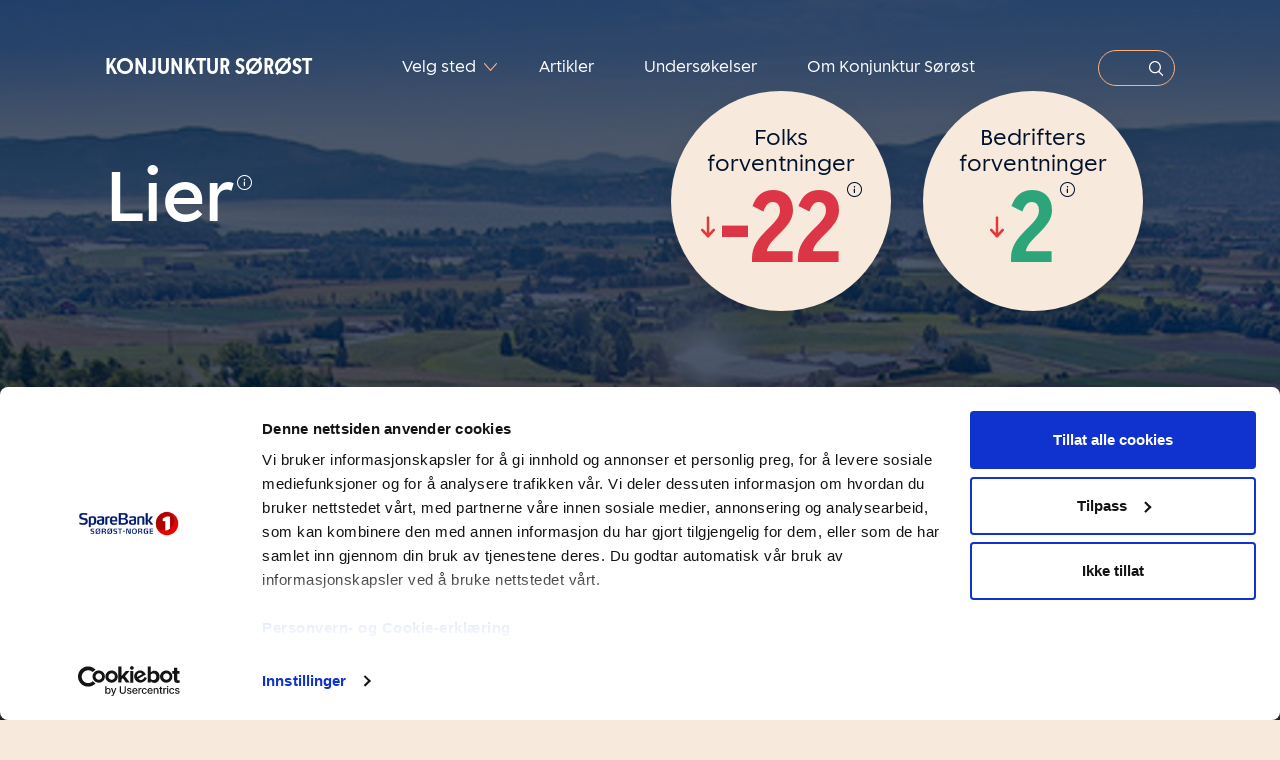

--- FILE ---
content_type: text/html; charset=utf-8
request_url: https://konjunktursorost.no/byindex/lier
body_size: 317125
content:

<!doctype html>
<html lang="no">

<head>
    <meta charset="utf-8">
    <meta http-equiv="content-type" content="text/html; charset=utf-8">
    <meta http-equiv="x-ua-compatible" content="ie=edge">
    <meta name="viewport" content="width=device-width, initial-scale=1.0">
    <link rel="icon shortcut" href="/assets/images/favicon.ico">
    <link rel="stylesheet" href="/assets/scss/index.css?v=19">
    <link rel="stylesheet" href="/assets/scss/fontface.css?v=19">

    
<title>Lier</title>
<meta name="description" content="" />
<meta name="robots" content="index, follow" />
<meta http-equiv="Content-Type" content="text/html; charset=utf-8" />
<link rel="canonical" href="https://konjunktursorost.no/byindex/lier"/>
<meta property="og:title" content="Lier" />
<meta property="og:description" content="" />
<meta property="og:type" content="website" />
<meta property="og:url" content="https://konjunktursorost.no/byindex/lier" />

    <!-- Custom styles -->
    <link rel="stylesheet" href="/assets/build/styles.css?v=18">
    <script src="https://polyfill.io/v3/polyfill.min.js?features=Element.prototype.matches%2CNodeList.prototype.forEach%2CArray.prototype.forEach%2Ces2015%2Ces2016%2Ces5%2Ces6%2CElement.prototype.append%2CElement.prototype.before%2CElement.prototype.prepend%2CElement.prototype.closest%2CElement.prototype.remove%2CObject.assign%2CDocument"></script>
    <script type="text/javascript" src="/assets/build/react-resource-loader.js?v=18"></script>

        <script>
    (function (w, d, s, l, i) {
        w[l] = w[l] || []; w[l].push({
            'gtm.start':
                new Date().getTime(), event: 'gtm.js'
        }); var f = d.getElementsByTagName(s)[0],
            j = d.createElement(s), dl = l != 'dataLayer' ? '&l=' + l : ''; j.async = true; j.src =
            'https://www.googletagmanager.com/gtm.js?id=' + i + dl; f.parentNode.insertBefore(j, f);
    })(window, document, 'script', 'dataLayer', 'GTM-W89H43R');</script>

        <!-- Matomo -->
            <script>
              var _paq = window._paq = window._paq || [];
              /* tracker methods like "setCustomDimension" should be called before "trackPageView" */
              _paq.push(['trackPageView']);
              _paq.push(['enableLinkTracking']);
              (function() {
                var u="https://konjunktursorost.matomo.cloud/";
                _paq.push(['setTrackerUrl', u+'matomo.php']);
                _paq.push(['setSiteId', '1']);
                var d=document, g=d.createElement('script'), s=d.getElementsByTagName('script')[0];
                g.async=true; g.src='//cdn.matomo.cloud/konjunktursorost.matomo.cloud/matomo.js'; s.parentNode.insertBefore(g,s);
              })();
            </script>
        <!-- End Matomo Code -->
    
    <script id="Cookiebot" data-cbid="4d759501-3dd7-4f65-aa9e-5889494cd23d" type="text/javascript" async src="https://consent.cookiebot.com/uc.js"></script>
</head>

<body class="template-cityindex">

        <noscript>
            <iframe src="https://www.googletagmanager.com/ns.html?id=GTM-W89H43R"
                    height="0" width="0" style="display:none;visibility:hidden"></iframe>
        </noscript>

    

<a href="#main" title="Snarvei til hovedinnholdet" class="skip-navigation">Til innholdet</a>
<div class="navigation">
    <div class="navigation__logo"> <a href="/">Konjunktur Sørøst</a> </div>
    <nav class="navigation__nav" aria-label="Primær navigasjon">
            <div class="dropdown navigation-dropdown">
                <button class="btn dropdown-toggle" type="button" id="dropdownMenuButton"
                        data-toggle="dropdown" aria-haspopup="true" aria-expanded="false">
                    Velg sted
                </button>
                <div class="dropdown-menu" aria-labelledby="dropdownMenuButton">
                        <a class="dropdown-item" href="/byindex/bamble/">Bamble</a>
                        <a class="dropdown-item" href="/byindex/drammen/">Drammen</a>
                        <a class="dropdown-item" href="/byindex/faerder/">F&#xE6;rder</a>
                        <a class="dropdown-item" href="/byindex/holmestrand/">Holmestrand</a>
                        <a class="dropdown-item" href="/byindex/horten/">Horten</a>
                        <a class="dropdown-item" href="/byindex/kongsbergregionen/">Kongsbergregionen</a>
                        <a class="dropdown-item" href="/byindex/larvik/">Larvik</a>
                        <a class="dropdown-item" href="/byindex/lier/">Lier</a>
                        <a class="dropdown-item" href="/byindex/midt-telemark/">Midt-Telemark</a>
                        <a class="dropdown-item" href="/byindex/modumsregionen/">Modumsregionen</a>
                        <a class="dropdown-item" href="/byindex/nome/">Nome</a>
                        <a class="dropdown-item" href="/byindex/notodden/">Notodden</a>
                        <a class="dropdown-item" href="/byindex/porsgrunn/">Porsgrunn</a>
                        <a class="dropdown-item" href="/byindex/sandefjord/">Sandefjord</a>
                        <a class="dropdown-item" href="/byindex/skiensregionen/">Skiensregionen</a>
                        <a class="dropdown-item" href="/byindex/toensberg/">T&#xF8;nsberg</a>
                        <a class="dropdown-item" href="/byindex/ovre-eiker/">&#xD8;vre Eiker</a>
                </div>
            </div>

        <ul class="navigation-list">

                <li class="navigation-list__item">
                    <a href="/artikler/" class="navigation-list__link">Artikler</a>
                </li>
                <li class="navigation-list__item">
                    <a href="/undersoekelser/" class="navigation-list__link">Unders&#xF8;kelser</a>
                </li>
                <li class="navigation-list__item">
                    <a href="/om-konjunktur-soeroest/" class="navigation-list__link">Om Konjunktur S&#xF8;r&#xF8;st</a>
                </li>

        </ul>
    </nav>
        <div class="navigation__search">
            <form action="/soek/" class="navigation-search" name="q">
                <label for="search" class="navigation-search__label sr-only">Søk</label>
                <input type="search" name="search" id="search" class="navigation-search__input" placeholder="Søk">
                <button type="submit" class="navigation-search__button">
                    <img src="/assets/icons/search-white.svg" alt="Icon som illustrerer et forstørrelseglass">
                </button>
            </form>
        </div>

    <button class="js-toggle-menu navigation__mobiletoggle" title="Vis navigasjon">
        <img src="/assets/icons/meny.svg"
             alt="">
    </button>
</div>
<div class="mobile-navigation">
    <div class="mobile-navigation__header">
        <div class="mobile-navigation__logo"> <a href="/">Konjunktur Sørøst</a> </div>
        <div class="mobile-navigation__close">
            <button class="js-toggle-menu reset-button" title="Vis navigasjon">
                <img src="/assets/icons/close.svg" alt="">
            </button>
        </div>
        <div class="mobile-navigation__title">
            <h2>Meny</h2>
        </div>
    </div>
    <div class="mobile-navigation-wave"></div>
    <div class="mobile-navigation__wrap">
        <nav>
                <div class="dropdown navigation-dropdown navigation-dropdown--mobile">
                    <button class="btn dropdown-toggle"
                            type="button" id="dropdownMenuButton" data-toggle="dropdown" aria-haspopup="true" aria-expanded="false">
                        Velg sted
                    </button>
                    <div class="dropdown-menu" aria-labelledby="dropdownMenuButton">
                            <a class="dropdown-item" href="/byindex/bamble/">Bamble</a>
                            <a class="dropdown-item" href="/byindex/drammen/">Drammen</a>
                            <a class="dropdown-item" href="/byindex/faerder/">F&#xE6;rder</a>
                            <a class="dropdown-item" href="/byindex/holmestrand/">Holmestrand</a>
                            <a class="dropdown-item" href="/byindex/horten/">Horten</a>
                            <a class="dropdown-item" href="/byindex/kongsbergregionen/">Kongsbergregionen</a>
                            <a class="dropdown-item" href="/byindex/larvik/">Larvik</a>
                            <a class="dropdown-item" href="/byindex/lier/">Lier</a>
                            <a class="dropdown-item" href="/byindex/midt-telemark/">Midt-Telemark</a>
                            <a class="dropdown-item" href="/byindex/modumsregionen/">Modumsregionen</a>
                            <a class="dropdown-item" href="/byindex/nome/">Nome</a>
                            <a class="dropdown-item" href="/byindex/notodden/">Notodden</a>
                            <a class="dropdown-item" href="/byindex/porsgrunn/">Porsgrunn</a>
                            <a class="dropdown-item" href="/byindex/sandefjord/">Sandefjord</a>
                            <a class="dropdown-item" href="/byindex/skiensregionen/">Skiensregionen</a>
                            <a class="dropdown-item" href="/byindex/toensberg/">T&#xF8;nsberg</a>
                            <a class="dropdown-item" href="/byindex/ovre-eiker/">&#xD8;vre Eiker</a>
                    </div>
                </div>

            <ul class="navigation-list navigation-list--mobile">
                    <li class="navigation-list__item">
                        <a href="/artikler/" class="navigation-list__link">Artikler</a>
                    </li>
                    <li class="navigation-list__item">
                        <a href="/undersoekelser/" class="navigation-list__link">Unders&#xF8;kelser</a>
                    </li>
                    <li class="navigation-list__item">
                        <a href="/om-konjunktur-soeroest/" class="navigation-list__link">Om Konjunktur S&#xF8;r&#xF8;st</a>
                    </li>
            </ul>
        </nav>
            <div class="mobile-navigation__search">
                <form action="/soek/" class="search-field search-field--large" name="q">
                    <label for="mobile-searchinput"
                           class="sr-only">Søk</label>
                    <input type="search" placeholder="Søk" class="search-field__input" name="query" id="mobile-searchinput">
                    <button type="submit" class="search-field__button">
                        <img src="/assets/icons/search-white.svg" alt="">
                    </button>
                </form>
            </div>

        <div class="mobile-navigation__some">

        </div>
        <div class="mobile-navigation__email"> <a href="mailto:post@sb1telemark.no">post@sb1telemark.no</a> </div>
    </div>
</div>

    <div class="wrap" id="wrap">
        


<script>
    let cityIndexes = "3049, 3312";
    let totalSpent = "{\"name\":\"Kortbruk\",\"variations\":[{\"name\":\"Fordeling av kortbruk per forbrukskategori (i prosent)\",\"type\":\"raw-data\",\"data\":{\"xAxis\":null,\"yAxis\":null,\"series\":[{\"data\":[{\"value\":1,\"name\":\"Annet forbruk\"},{\"value\":36,\"name\":\"Bil og transport\"},{\"value\":28,\"name\":\"Bolig\"},{\"value\":22,\"name\":\"Dagligvarer\"},{\"value\":4,\"name\":\"Ferie og fritid\"},{\"value\":2,\"name\":\"Helse og velv\\u00E6re\"},{\"value\":4,\"name\":\"Kafe og restaurant\"},{\"value\":3,\"name\":\"Kl\\u00E6r og sko\"}],\"type\":\"pie\",\"name\":null,\"barGap\":null,\"stack\":null,\"label\":{\"show\":true,\"formatter\":null,\"color\":null,\"position\":\"outside\",\"distance\":5}}],\"legend\":null,\"tooltip\":{\"trigger\":\"item\",\"formatter\":\"{b} : {c}%\"},\"visualMap\":null},\"title\":\"Kortbruken i varehandel\",\"description\":\"Oversikten (kakediagrammet) gir en indikasjon p\\u00E5 prosentvis fordeling av kortbruken innen forbrukskategorier. \\nMetodikk: Korttransaksjoner (debit- og kredittkort) hos SpareBank 1 S\\u00F8r\\u00F8st-Norge viser hvilken kommune kortet er brukt i, og innen hvilken forbrukskategori. Aggregert f\\u00E5r vi en indikasjon p\\u00E5 omsetningstrenden til valgt sted. \\n\\nViktig informasjon: Oversikten over omsetning, fordeling og trender kan kun brukes som en indikasjon da SpareBank 1 S\\u00F8r\\u00F8st-Norge er eneste kilde og dermed ikke gir en totaloversikt. \",\"updated\":\"21.11.2023\",\"axisLabelFormat\":null}]}" ? JSON.parse("{\"name\":\"Kortbruk\",\"variations\":[{\"name\":\"Fordeling av kortbruk per forbrukskategori (i prosent)\",\"type\":\"raw-data\",\"data\":{\"xAxis\":null,\"yAxis\":null,\"series\":[{\"data\":[{\"value\":1,\"name\":\"Annet forbruk\"},{\"value\":36,\"name\":\"Bil og transport\"},{\"value\":28,\"name\":\"Bolig\"},{\"value\":22,\"name\":\"Dagligvarer\"},{\"value\":4,\"name\":\"Ferie og fritid\"},{\"value\":2,\"name\":\"Helse og velv\\u00E6re\"},{\"value\":4,\"name\":\"Kafe og restaurant\"},{\"value\":3,\"name\":\"Kl\\u00E6r og sko\"}],\"type\":\"pie\",\"name\":null,\"barGap\":null,\"stack\":null,\"label\":{\"show\":true,\"formatter\":null,\"color\":null,\"position\":\"outside\",\"distance\":5}}],\"legend\":null,\"tooltip\":{\"trigger\":\"item\",\"formatter\":\"{b} : {c}%\"},\"visualMap\":null},\"title\":\"Kortbruken i varehandel\",\"description\":\"Oversikten (kakediagrammet) gir en indikasjon p\\u00E5 prosentvis fordeling av kortbruken innen forbrukskategorier. \\nMetodikk: Korttransaksjoner (debit- og kredittkort) hos SpareBank 1 S\\u00F8r\\u00F8st-Norge viser hvilken kommune kortet er brukt i, og innen hvilken forbrukskategori. Aggregert f\\u00E5r vi en indikasjon p\\u00E5 omsetningstrenden til valgt sted. \\n\\nViktig informasjon: Oversikten over omsetning, fordeling og trender kan kun brukes som en indikasjon da SpareBank 1 S\\u00F8r\\u00F8st-Norge er eneste kilde og dermed ikke gir en totaloversikt. \",\"updated\":\"21.11.2023\",\"axisLabelFormat\":null}]}") : null;
    let retailVsOnline = "{\"name\":\"Handelstrend\",\"variations\":[{\"name\":\"Bil og transport handelstrend (i kroner)\",\"type\":\"raw-data\",\"data\":{\"xAxis\":{\"type\":\"category\",\"min\":null,\"max\":null,\"data\":[\"nov-2022\",\"des-2022\",\"jan-2023\",\"feb-2023\",\"mar-2023\",\"apr-2023\",\"mai-2023\",\"jun-2023\",\"jul-2023\",\"aug-2023\",\"sep-2023\",\"okt-2023\"],\"axisTick\":10},\"yAxis\":{\"type\":\"value\",\"min\":null,\"max\":null,\"data\":null},\"series\":[{\"data\":[9268663,9283564,9498820,8752424,10138842,9629134,11062357,10415588,9556038,9421721,8901161,11756590],\"type\":\"line\",\"name\":\"Varehandel\",\"barGap\":null,\"stack\":null,\"label\":null}],\"legend\":null,\"tooltip\":{\"trigger\":\"axis\",\"formatter\":null},\"visualMap\":null},\"title\":\"Handelstrend \",\"description\":\"Handelstrend i forbrukskategoriene. Linjediagrammet viser trenden i handel innen forbrukskategoriene. \\n\\nTenk over: Hvilken forbrukskategori har \\u00F8kende, eller synkende, trend? \",\"updated\":\"21.11.2023\",\"axisLabelFormat\":\"kr\"},{\"name\":\"Bolig handelstrend (i kroner)\",\"type\":\"raw-data\",\"data\":{\"xAxis\":{\"type\":\"category\",\"min\":null,\"max\":null,\"data\":[\"nov-2022\",\"des-2022\",\"jan-2023\",\"feb-2023\",\"mar-2023\",\"apr-2023\",\"mai-2023\",\"jun-2023\",\"jul-2023\",\"aug-2023\",\"sep-2023\",\"okt-2023\"],\"axisTick\":10},\"yAxis\":{\"type\":\"value\",\"min\":null,\"max\":null,\"data\":null},\"series\":[{\"data\":[7601544,9865235,6421684,6839092,7646383,6660902,10876845,8829883,7308560,8128395,7121555,7830207],\"type\":\"line\",\"name\":\"Varehandel\",\"barGap\":null,\"stack\":null,\"label\":null}],\"legend\":null,\"tooltip\":{\"trigger\":\"axis\",\"formatter\":null},\"visualMap\":null},\"title\":\"Handelstrend \",\"description\":\"Handelstrend i forbrukskategoriene. Linjediagrammet viser trenden i handel innen forbrukskategoriene. \\n\\nTenk over: Hvilken forbrukskategori har \\u00F8kende, eller synkende, trend? \",\"updated\":\"21.11.2023\",\"axisLabelFormat\":\"kr\"},{\"name\":\"Dagligvarer handelstrend (i kroner)\",\"type\":\"raw-data\",\"data\":{\"xAxis\":{\"type\":\"category\",\"min\":null,\"max\":null,\"data\":[\"nov-2022\",\"des-2022\",\"jan-2023\",\"feb-2023\",\"mar-2023\",\"apr-2023\",\"mai-2023\",\"jun-2023\",\"jul-2023\",\"aug-2023\",\"sep-2023\",\"okt-2023\"],\"axisTick\":10},\"yAxis\":{\"type\":\"value\",\"min\":null,\"max\":null,\"data\":null},\"series\":[{\"data\":[6493720,7572980,5902447,5473530,6507570,5489636,7006164,6987136,5686482,6186872,6187726,6632542],\"type\":\"line\",\"name\":\"Varehandel\",\"barGap\":null,\"stack\":null,\"label\":null}],\"legend\":null,\"tooltip\":{\"trigger\":\"axis\",\"formatter\":null},\"visualMap\":null},\"title\":\"Handelstrend \",\"description\":\"Handelstrend i forbrukskategoriene. Linjediagrammet viser trenden i handel innen forbrukskategoriene. \\n\\nTenk over: Hvilken forbrukskategori har \\u00F8kende, eller synkende, trend? \",\"updated\":\"21.11.2023\",\"axisLabelFormat\":\"kr\"},{\"name\":\"Ferie og fritid handelstrend (i kroner)\",\"type\":\"raw-data\",\"data\":{\"xAxis\":{\"type\":\"category\",\"min\":null,\"max\":null,\"data\":[\"nov-2022\",\"des-2022\",\"jan-2023\",\"feb-2023\",\"mar-2023\",\"apr-2023\",\"mai-2023\",\"jun-2023\",\"jul-2023\",\"aug-2023\",\"sep-2023\",\"okt-2023\"],\"axisTick\":10},\"yAxis\":{\"type\":\"value\",\"min\":null,\"max\":null,\"data\":null},\"series\":[{\"data\":[921084,1469952,801763,687859,895295,959265,2292970,1433536,1013772,981518,811555,749757],\"type\":\"line\",\"name\":\"Varehandel\",\"barGap\":null,\"stack\":null,\"label\":null}],\"legend\":null,\"tooltip\":{\"trigger\":\"axis\",\"formatter\":null},\"visualMap\":null},\"title\":\"Handelstrend \",\"description\":\"Handelstrend i forbrukskategoriene. Linjediagrammet viser trenden i handel innen forbrukskategoriene. \\n\\nTenk over: Hvilken forbrukskategori har \\u00F8kende, eller synkende, trend? \",\"updated\":\"21.11.2023\",\"axisLabelFormat\":\"kr\"},{\"name\":\"Helse og velv\\u00E6re handelstrend (i kroner)\",\"type\":\"raw-data\",\"data\":{\"xAxis\":{\"type\":\"category\",\"min\":null,\"max\":null,\"data\":[\"nov-2022\",\"des-2022\",\"jan-2023\",\"feb-2023\",\"mar-2023\",\"apr-2023\",\"mai-2023\",\"jun-2023\",\"jul-2023\",\"aug-2023\",\"sep-2023\",\"okt-2023\"],\"axisTick\":10},\"yAxis\":{\"type\":\"value\",\"min\":null,\"max\":null,\"data\":null},\"series\":[{\"data\":[507903,616928,512921,547166,687140,574940,657192,656121,434720,585814,583133,624796],\"type\":\"line\",\"name\":\"Varehandel\",\"barGap\":null,\"stack\":null,\"label\":null}],\"legend\":null,\"tooltip\":{\"trigger\":\"axis\",\"formatter\":null},\"visualMap\":null},\"title\":\"Handelstrend \",\"description\":\"Handelstrend i forbrukskategoriene. Linjediagrammet viser trenden i handel innen forbrukskategoriene. \\n\\nTenk over: Hvilken forbrukskategori har \\u00F8kende, eller synkende, trend? \",\"updated\":\"21.11.2023\",\"axisLabelFormat\":\"kr\"},{\"name\":\"Kafe og restaurant handelstrend (i kroner)\",\"type\":\"raw-data\",\"data\":{\"xAxis\":{\"type\":\"category\",\"min\":null,\"max\":null,\"data\":[\"nov-2022\",\"des-2022\",\"jan-2023\",\"feb-2023\",\"mar-2023\",\"apr-2023\",\"mai-2023\",\"jun-2023\",\"jul-2023\",\"aug-2023\",\"sep-2023\",\"okt-2023\"],\"axisTick\":10},\"yAxis\":{\"type\":\"value\",\"min\":null,\"max\":null,\"data\":null},\"series\":[{\"data\":[1012122,955305,748429,820770,921317,854606,1362356,1153481,1043711,1023861,977548,1133924],\"type\":\"line\",\"name\":\"Varehandel\",\"barGap\":null,\"stack\":null,\"label\":null}],\"legend\":null,\"tooltip\":{\"trigger\":\"axis\",\"formatter\":null},\"visualMap\":null},\"title\":\"Handelstrend \",\"description\":\"Handelstrend i forbrukskategoriene. Linjediagrammet viser trenden i handel innen forbrukskategoriene. \\n\\nTenk over: Hvilken forbrukskategori har \\u00F8kende, eller synkende, trend? \",\"updated\":\"21.11.2023\",\"axisLabelFormat\":\"kr\"},{\"name\":\"Kl\\u00E6r og sko handelstrend (i kroner)\",\"type\":\"raw-data\",\"data\":{\"xAxis\":{\"type\":\"category\",\"min\":null,\"max\":null,\"data\":[\"nov-2022\",\"des-2022\",\"jan-2023\",\"feb-2023\",\"mar-2023\",\"apr-2023\",\"mai-2023\",\"jun-2023\",\"jul-2023\",\"aug-2023\",\"sep-2023\",\"okt-2023\"],\"axisTick\":10},\"yAxis\":{\"type\":\"value\",\"min\":null,\"max\":null,\"data\":null},\"series\":[{\"data\":[1193317,1018306,421893,480981,1099991,841588,978978,1161525,944494,773085,573533,764427],\"type\":\"line\",\"name\":\"Varehandel\",\"barGap\":null,\"stack\":null,\"label\":null}],\"legend\":null,\"tooltip\":{\"trigger\":\"axis\",\"formatter\":null},\"visualMap\":null},\"title\":\"Handelstrend \",\"description\":\"Handelstrend i forbrukskategoriene. Linjediagrammet viser trenden i handel innen forbrukskategoriene. \\n\\nTenk over: Hvilken forbrukskategori har \\u00F8kende, eller synkende, trend? \",\"updated\":\"21.11.2023\",\"axisLabelFormat\":\"kr\"},{\"name\":\"Annet forbruk handelstrend (i kroner)\",\"type\":\"raw-data\",\"data\":{\"xAxis\":{\"type\":\"category\",\"min\":null,\"max\":null,\"data\":[\"nov-2022\",\"des-2022\",\"jan-2023\",\"feb-2023\",\"mar-2023\",\"apr-2023\",\"mai-2023\",\"jun-2023\",\"jul-2023\",\"aug-2023\",\"sep-2023\",\"okt-2023\"],\"axisTick\":10},\"yAxis\":{\"type\":\"value\",\"min\":null,\"max\":null,\"data\":null},\"series\":[{\"data\":[439268,508665,266672,307613,381976,349389,425292,368134,322035,429286,430022,443115],\"type\":\"line\",\"name\":\"Varehandel\",\"barGap\":null,\"stack\":null,\"label\":null}],\"legend\":null,\"tooltip\":{\"trigger\":\"axis\",\"formatter\":null},\"visualMap\":null},\"title\":\"Handelstrend \",\"description\":\"Handelstrend i forbrukskategoriene. Linjediagrammet viser trenden i handel innen forbrukskategoriene. \\n\\nTenk over: Hvilken forbrukskategori har \\u00F8kende, eller synkende, trend? \",\"updated\":\"21.11.2023\",\"axisLabelFormat\":\"kr\"}]}"  ? JSON.parse("{\"name\":\"Handelstrend\",\"variations\":[{\"name\":\"Bil og transport handelstrend (i kroner)\",\"type\":\"raw-data\",\"data\":{\"xAxis\":{\"type\":\"category\",\"min\":null,\"max\":null,\"data\":[\"nov-2022\",\"des-2022\",\"jan-2023\",\"feb-2023\",\"mar-2023\",\"apr-2023\",\"mai-2023\",\"jun-2023\",\"jul-2023\",\"aug-2023\",\"sep-2023\",\"okt-2023\"],\"axisTick\":10},\"yAxis\":{\"type\":\"value\",\"min\":null,\"max\":null,\"data\":null},\"series\":[{\"data\":[9268663,9283564,9498820,8752424,10138842,9629134,11062357,10415588,9556038,9421721,8901161,11756590],\"type\":\"line\",\"name\":\"Varehandel\",\"barGap\":null,\"stack\":null,\"label\":null}],\"legend\":null,\"tooltip\":{\"trigger\":\"axis\",\"formatter\":null},\"visualMap\":null},\"title\":\"Handelstrend \",\"description\":\"Handelstrend i forbrukskategoriene. Linjediagrammet viser trenden i handel innen forbrukskategoriene. \\n\\nTenk over: Hvilken forbrukskategori har \\u00F8kende, eller synkende, trend? \",\"updated\":\"21.11.2023\",\"axisLabelFormat\":\"kr\"},{\"name\":\"Bolig handelstrend (i kroner)\",\"type\":\"raw-data\",\"data\":{\"xAxis\":{\"type\":\"category\",\"min\":null,\"max\":null,\"data\":[\"nov-2022\",\"des-2022\",\"jan-2023\",\"feb-2023\",\"mar-2023\",\"apr-2023\",\"mai-2023\",\"jun-2023\",\"jul-2023\",\"aug-2023\",\"sep-2023\",\"okt-2023\"],\"axisTick\":10},\"yAxis\":{\"type\":\"value\",\"min\":null,\"max\":null,\"data\":null},\"series\":[{\"data\":[7601544,9865235,6421684,6839092,7646383,6660902,10876845,8829883,7308560,8128395,7121555,7830207],\"type\":\"line\",\"name\":\"Varehandel\",\"barGap\":null,\"stack\":null,\"label\":null}],\"legend\":null,\"tooltip\":{\"trigger\":\"axis\",\"formatter\":null},\"visualMap\":null},\"title\":\"Handelstrend \",\"description\":\"Handelstrend i forbrukskategoriene. Linjediagrammet viser trenden i handel innen forbrukskategoriene. \\n\\nTenk over: Hvilken forbrukskategori har \\u00F8kende, eller synkende, trend? \",\"updated\":\"21.11.2023\",\"axisLabelFormat\":\"kr\"},{\"name\":\"Dagligvarer handelstrend (i kroner)\",\"type\":\"raw-data\",\"data\":{\"xAxis\":{\"type\":\"category\",\"min\":null,\"max\":null,\"data\":[\"nov-2022\",\"des-2022\",\"jan-2023\",\"feb-2023\",\"mar-2023\",\"apr-2023\",\"mai-2023\",\"jun-2023\",\"jul-2023\",\"aug-2023\",\"sep-2023\",\"okt-2023\"],\"axisTick\":10},\"yAxis\":{\"type\":\"value\",\"min\":null,\"max\":null,\"data\":null},\"series\":[{\"data\":[6493720,7572980,5902447,5473530,6507570,5489636,7006164,6987136,5686482,6186872,6187726,6632542],\"type\":\"line\",\"name\":\"Varehandel\",\"barGap\":null,\"stack\":null,\"label\":null}],\"legend\":null,\"tooltip\":{\"trigger\":\"axis\",\"formatter\":null},\"visualMap\":null},\"title\":\"Handelstrend \",\"description\":\"Handelstrend i forbrukskategoriene. Linjediagrammet viser trenden i handel innen forbrukskategoriene. \\n\\nTenk over: Hvilken forbrukskategori har \\u00F8kende, eller synkende, trend? \",\"updated\":\"21.11.2023\",\"axisLabelFormat\":\"kr\"},{\"name\":\"Ferie og fritid handelstrend (i kroner)\",\"type\":\"raw-data\",\"data\":{\"xAxis\":{\"type\":\"category\",\"min\":null,\"max\":null,\"data\":[\"nov-2022\",\"des-2022\",\"jan-2023\",\"feb-2023\",\"mar-2023\",\"apr-2023\",\"mai-2023\",\"jun-2023\",\"jul-2023\",\"aug-2023\",\"sep-2023\",\"okt-2023\"],\"axisTick\":10},\"yAxis\":{\"type\":\"value\",\"min\":null,\"max\":null,\"data\":null},\"series\":[{\"data\":[921084,1469952,801763,687859,895295,959265,2292970,1433536,1013772,981518,811555,749757],\"type\":\"line\",\"name\":\"Varehandel\",\"barGap\":null,\"stack\":null,\"label\":null}],\"legend\":null,\"tooltip\":{\"trigger\":\"axis\",\"formatter\":null},\"visualMap\":null},\"title\":\"Handelstrend \",\"description\":\"Handelstrend i forbrukskategoriene. Linjediagrammet viser trenden i handel innen forbrukskategoriene. \\n\\nTenk over: Hvilken forbrukskategori har \\u00F8kende, eller synkende, trend? \",\"updated\":\"21.11.2023\",\"axisLabelFormat\":\"kr\"},{\"name\":\"Helse og velv\\u00E6re handelstrend (i kroner)\",\"type\":\"raw-data\",\"data\":{\"xAxis\":{\"type\":\"category\",\"min\":null,\"max\":null,\"data\":[\"nov-2022\",\"des-2022\",\"jan-2023\",\"feb-2023\",\"mar-2023\",\"apr-2023\",\"mai-2023\",\"jun-2023\",\"jul-2023\",\"aug-2023\",\"sep-2023\",\"okt-2023\"],\"axisTick\":10},\"yAxis\":{\"type\":\"value\",\"min\":null,\"max\":null,\"data\":null},\"series\":[{\"data\":[507903,616928,512921,547166,687140,574940,657192,656121,434720,585814,583133,624796],\"type\":\"line\",\"name\":\"Varehandel\",\"barGap\":null,\"stack\":null,\"label\":null}],\"legend\":null,\"tooltip\":{\"trigger\":\"axis\",\"formatter\":null},\"visualMap\":null},\"title\":\"Handelstrend \",\"description\":\"Handelstrend i forbrukskategoriene. Linjediagrammet viser trenden i handel innen forbrukskategoriene. \\n\\nTenk over: Hvilken forbrukskategori har \\u00F8kende, eller synkende, trend? \",\"updated\":\"21.11.2023\",\"axisLabelFormat\":\"kr\"},{\"name\":\"Kafe og restaurant handelstrend (i kroner)\",\"type\":\"raw-data\",\"data\":{\"xAxis\":{\"type\":\"category\",\"min\":null,\"max\":null,\"data\":[\"nov-2022\",\"des-2022\",\"jan-2023\",\"feb-2023\",\"mar-2023\",\"apr-2023\",\"mai-2023\",\"jun-2023\",\"jul-2023\",\"aug-2023\",\"sep-2023\",\"okt-2023\"],\"axisTick\":10},\"yAxis\":{\"type\":\"value\",\"min\":null,\"max\":null,\"data\":null},\"series\":[{\"data\":[1012122,955305,748429,820770,921317,854606,1362356,1153481,1043711,1023861,977548,1133924],\"type\":\"line\",\"name\":\"Varehandel\",\"barGap\":null,\"stack\":null,\"label\":null}],\"legend\":null,\"tooltip\":{\"trigger\":\"axis\",\"formatter\":null},\"visualMap\":null},\"title\":\"Handelstrend \",\"description\":\"Handelstrend i forbrukskategoriene. Linjediagrammet viser trenden i handel innen forbrukskategoriene. \\n\\nTenk over: Hvilken forbrukskategori har \\u00F8kende, eller synkende, trend? \",\"updated\":\"21.11.2023\",\"axisLabelFormat\":\"kr\"},{\"name\":\"Kl\\u00E6r og sko handelstrend (i kroner)\",\"type\":\"raw-data\",\"data\":{\"xAxis\":{\"type\":\"category\",\"min\":null,\"max\":null,\"data\":[\"nov-2022\",\"des-2022\",\"jan-2023\",\"feb-2023\",\"mar-2023\",\"apr-2023\",\"mai-2023\",\"jun-2023\",\"jul-2023\",\"aug-2023\",\"sep-2023\",\"okt-2023\"],\"axisTick\":10},\"yAxis\":{\"type\":\"value\",\"min\":null,\"max\":null,\"data\":null},\"series\":[{\"data\":[1193317,1018306,421893,480981,1099991,841588,978978,1161525,944494,773085,573533,764427],\"type\":\"line\",\"name\":\"Varehandel\",\"barGap\":null,\"stack\":null,\"label\":null}],\"legend\":null,\"tooltip\":{\"trigger\":\"axis\",\"formatter\":null},\"visualMap\":null},\"title\":\"Handelstrend \",\"description\":\"Handelstrend i forbrukskategoriene. Linjediagrammet viser trenden i handel innen forbrukskategoriene. \\n\\nTenk over: Hvilken forbrukskategori har \\u00F8kende, eller synkende, trend? \",\"updated\":\"21.11.2023\",\"axisLabelFormat\":\"kr\"},{\"name\":\"Annet forbruk handelstrend (i kroner)\",\"type\":\"raw-data\",\"data\":{\"xAxis\":{\"type\":\"category\",\"min\":null,\"max\":null,\"data\":[\"nov-2022\",\"des-2022\",\"jan-2023\",\"feb-2023\",\"mar-2023\",\"apr-2023\",\"mai-2023\",\"jun-2023\",\"jul-2023\",\"aug-2023\",\"sep-2023\",\"okt-2023\"],\"axisTick\":10},\"yAxis\":{\"type\":\"value\",\"min\":null,\"max\":null,\"data\":null},\"series\":[{\"data\":[439268,508665,266672,307613,381976,349389,425292,368134,322035,429286,430022,443115],\"type\":\"line\",\"name\":\"Varehandel\",\"barGap\":null,\"stack\":null,\"label\":null}],\"legend\":null,\"tooltip\":{\"trigger\":\"axis\",\"formatter\":null},\"visualMap\":null},\"title\":\"Handelstrend \",\"description\":\"Handelstrend i forbrukskategoriene. Linjediagrammet viser trenden i handel innen forbrukskategoriene. \\n\\nTenk over: Hvilken forbrukskategori har \\u00F8kende, eller synkende, trend? \",\"updated\":\"21.11.2023\",\"axisLabelFormat\":\"kr\"}]}") : null;
    let distribution = "{\"name\":\"Fordeling innen forbrukskategorier\",\"variations\":[{\"name\":\"Bil og transport med underkategorier (i prosent)\",\"type\":\"raw-data\",\"data\":{\"xAxis\":null,\"yAxis\":null,\"series\":[{\"data\":[{\"value\":6,\"name\":\"Bensinstasjon\"},{\"value\":71,\"name\":\"Drivstoffpumpe\"},{\"value\":23,\"name\":\"Reparasjon og vedlikehold av kj\\u00F8ret\\u00F8y\"},{\"value\":0,\"name\":\"Bom og toll\"},{\"value\":0,\"name\":\"Kollektiv transport\"}],\"type\":\"pie\",\"name\":null,\"barGap\":null,\"stack\":null,\"label\":{\"show\":true,\"formatter\":null,\"color\":null,\"position\":\"outside\",\"distance\":5}}],\"legend\":null,\"tooltip\":{\"trigger\":\"item\",\"formatter\":\"{b} : {c}%\"},\"visualMap\":null},\"title\":\"Forbrukskategorier med underkategorier\",\"description\":\"Kakediagrammet viser prosentvis fordeling av underkategorier innen hver av de \\u00E5tte forbrukskategoriene. \\nTenk over: Er det noen av underkategoriene som skiller seg ut? \",\"updated\":\"21.11.2023\",\"axisLabelFormat\":null},{\"name\":\"Bolig med underkategorier (i prosent)\",\"type\":\"raw-data\",\"data\":{\"xAxis\":null,\"yAxis\":null,\"series\":[{\"data\":[{\"value\":24,\"name\":\"Blomster\"},{\"value\":19,\"name\":\"Byggevare\"},{\"value\":4,\"name\":\"Elektronikk\"},{\"value\":1,\"name\":\"Interi\\u00F8r\"},{\"value\":1,\"name\":\"M\\u00F8bler\"},{\"value\":1,\"name\":\"Oppussing\"},{\"value\":48,\"name\":\"Varemagasin\"}],\"type\":\"pie\",\"name\":null,\"barGap\":null,\"stack\":null,\"label\":{\"show\":true,\"formatter\":null,\"color\":null,\"position\":\"outside\",\"distance\":5}}],\"legend\":null,\"tooltip\":{\"trigger\":\"item\",\"formatter\":\"{b} : {c}%\"},\"visualMap\":null},\"title\":\"Forbrukskategorier med underkategorier\",\"description\":\"Kakediagrammet viser prosentvis fordeling av underkategorier innen hver av de \\u00E5tte forbrukskategoriene. \\nTenk over: Er det noen av underkategoriene som skiller seg ut? \",\"updated\":\"21.11.2023\",\"axisLabelFormat\":null},{\"name\":\"Ferie og fritid med underkategorier (i prosent)\",\"type\":\"raw-data\",\"data\":{\"xAxis\":null,\"yAxis\":null,\"series\":[{\"data\":[{\"value\":34,\"name\":\"Alkohol\"},{\"value\":5,\"name\":\"B\\u00F8ker og aviser\"},{\"value\":6,\"name\":\"Dyrehold\"},{\"value\":32,\"name\":\"Hage\"},{\"value\":5,\"name\":\"Hobby\"},{\"value\":3,\"name\":\"Leker og hobby\"},{\"value\":0,\"name\":\"Lotteri og pengespill\"},{\"value\":0,\"name\":\"Solarium og spa\"},{\"value\":8,\"name\":\"Sport og trening\"},{\"value\":5,\"name\":\"Sportsutstyr\"},{\"value\":1,\"name\":\"Veldedighet\"},{\"value\":0,\"name\":\"Telefon- og nettsalg\"},{\"value\":0,\"name\":\"Fritidsaktiviteter\"}],\"type\":\"pie\",\"name\":null,\"barGap\":null,\"stack\":null,\"label\":{\"show\":true,\"formatter\":null,\"color\":null,\"position\":\"outside\",\"distance\":5}}],\"legend\":null,\"tooltip\":{\"trigger\":\"item\",\"formatter\":\"{b} : {c}%\"},\"visualMap\":null},\"title\":\"Forbrukskategorier med underkategorier\",\"description\":\"Kakediagrammet viser prosentvis fordeling av underkategorier innen hver av de \\u00E5tte forbrukskategoriene. \\nTenk over: Er det noen av underkategoriene som skiller seg ut? \",\"updated\":\"21.11.2023\",\"axisLabelFormat\":null},{\"name\":\"Helse og velv\\u00E6re med underkategorier (i prosent)\",\"type\":\"raw-data\",\"data\":{\"xAxis\":null,\"yAxis\":null,\"series\":[{\"data\":[{\"value\":31,\"name\":\"Apotek\"},{\"value\":22,\"name\":\"Fris\\u00F8r\"},{\"value\":17,\"name\":\"Kosmetikk\"},{\"value\":29,\"name\":\"Lege og helsetjenester\"}],\"type\":\"pie\",\"name\":null,\"barGap\":null,\"stack\":null,\"label\":{\"show\":true,\"formatter\":null,\"color\":null,\"position\":\"outside\",\"distance\":5}}],\"legend\":null,\"tooltip\":{\"trigger\":\"item\",\"formatter\":\"{b} : {c}%\"},\"visualMap\":null},\"title\":\"Forbrukskategorier med underkategorier\",\"description\":\"Kakediagrammet viser prosentvis fordeling av underkategorier innen hver av de \\u00E5tte forbrukskategoriene. \\nTenk over: Er det noen av underkategoriene som skiller seg ut? \",\"updated\":\"21.11.2023\",\"axisLabelFormat\":null},{\"name\":\"Kafe og restaurant med underkategorier (i prosent)\",\"type\":\"raw-data\",\"data\":{\"xAxis\":null,\"yAxis\":null,\"series\":[{\"data\":[{\"value\":1,\"name\":\"Kiosk\"},{\"value\":99,\"name\":\"Spise ute\"}],\"type\":\"pie\",\"name\":null,\"barGap\":null,\"stack\":null,\"label\":{\"show\":true,\"formatter\":null,\"color\":null,\"position\":\"outside\",\"distance\":5}}],\"legend\":null,\"tooltip\":{\"trigger\":\"item\",\"formatter\":\"{b} : {c}%\"},\"visualMap\":null},\"title\":\"Forbrukskategorier med underkategorier\",\"description\":\"Kakediagrammet viser prosentvis fordeling av underkategorier innen hver av de \\u00E5tte forbrukskategoriene. \\nTenk over: Er det noen av underkategoriene som skiller seg ut? \",\"updated\":\"21.11.2023\",\"axisLabelFormat\":null},{\"name\":\"Kl\\u00E6r og sko med underkategorier (i prosent)\",\"type\":\"raw-data\",\"data\":{\"xAxis\":null,\"yAxis\":null,\"series\":[{\"data\":[{\"value\":5,\"name\":\"Accesories\"},{\"value\":87,\"name\":\"Kl\\u00E6r\"},{\"value\":8,\"name\":\"Sko\"}],\"type\":\"pie\",\"name\":null,\"barGap\":null,\"stack\":null,\"label\":{\"show\":true,\"formatter\":null,\"color\":null,\"position\":\"outside\",\"distance\":5}}],\"legend\":null,\"tooltip\":{\"trigger\":\"item\",\"formatter\":\"{b} : {c}%\"},\"visualMap\":null},\"title\":\"Forbrukskategorier med underkategorier\",\"description\":\"Kakediagrammet viser prosentvis fordeling av underkategorier innen hver av de \\u00E5tte forbrukskategoriene. \\nTenk over: Er det noen av underkategoriene som skiller seg ut? \",\"updated\":\"21.11.2023\",\"axisLabelFormat\":null},{\"name\":\"Annet forbruk med underkategorier (i prosent)\",\"type\":\"raw-data\",\"data\":{\"xAxis\":null,\"yAxis\":null,\"series\":[{\"data\":[{\"value\":15,\"name\":\"Annet\"},{\"value\":6,\"name\":\"Kj\\u00F8p av tjenester\"},{\"value\":74,\"name\":\"Minibank\"},{\"value\":5,\"name\":\"Post\"},{\"value\":0,\"name\":\"Profesjonelle tjenester\"}],\"type\":\"pie\",\"name\":null,\"barGap\":null,\"stack\":null,\"label\":{\"show\":true,\"formatter\":null,\"color\":null,\"position\":\"outside\",\"distance\":5}}],\"legend\":null,\"tooltip\":{\"trigger\":\"item\",\"formatter\":\"{b} : {c}%\"},\"visualMap\":null},\"title\":\"Forbrukskategorier med underkategorier\",\"description\":\"Kakediagrammet viser prosentvis fordeling av underkategorier innen hver av de \\u00E5tte forbrukskategoriene. \\nTenk over: Er det noen av underkategoriene som skiller seg ut? \",\"updated\":\"21.11.2023\",\"axisLabelFormat\":null}]}"  ? JSON.parse("{\"name\":\"Fordeling innen forbrukskategorier\",\"variations\":[{\"name\":\"Bil og transport med underkategorier (i prosent)\",\"type\":\"raw-data\",\"data\":{\"xAxis\":null,\"yAxis\":null,\"series\":[{\"data\":[{\"value\":6,\"name\":\"Bensinstasjon\"},{\"value\":71,\"name\":\"Drivstoffpumpe\"},{\"value\":23,\"name\":\"Reparasjon og vedlikehold av kj\\u00F8ret\\u00F8y\"},{\"value\":0,\"name\":\"Bom og toll\"},{\"value\":0,\"name\":\"Kollektiv transport\"}],\"type\":\"pie\",\"name\":null,\"barGap\":null,\"stack\":null,\"label\":{\"show\":true,\"formatter\":null,\"color\":null,\"position\":\"outside\",\"distance\":5}}],\"legend\":null,\"tooltip\":{\"trigger\":\"item\",\"formatter\":\"{b} : {c}%\"},\"visualMap\":null},\"title\":\"Forbrukskategorier med underkategorier\",\"description\":\"Kakediagrammet viser prosentvis fordeling av underkategorier innen hver av de \\u00E5tte forbrukskategoriene. \\nTenk over: Er det noen av underkategoriene som skiller seg ut? \",\"updated\":\"21.11.2023\",\"axisLabelFormat\":null},{\"name\":\"Bolig med underkategorier (i prosent)\",\"type\":\"raw-data\",\"data\":{\"xAxis\":null,\"yAxis\":null,\"series\":[{\"data\":[{\"value\":24,\"name\":\"Blomster\"},{\"value\":19,\"name\":\"Byggevare\"},{\"value\":4,\"name\":\"Elektronikk\"},{\"value\":1,\"name\":\"Interi\\u00F8r\"},{\"value\":1,\"name\":\"M\\u00F8bler\"},{\"value\":1,\"name\":\"Oppussing\"},{\"value\":48,\"name\":\"Varemagasin\"}],\"type\":\"pie\",\"name\":null,\"barGap\":null,\"stack\":null,\"label\":{\"show\":true,\"formatter\":null,\"color\":null,\"position\":\"outside\",\"distance\":5}}],\"legend\":null,\"tooltip\":{\"trigger\":\"item\",\"formatter\":\"{b} : {c}%\"},\"visualMap\":null},\"title\":\"Forbrukskategorier med underkategorier\",\"description\":\"Kakediagrammet viser prosentvis fordeling av underkategorier innen hver av de \\u00E5tte forbrukskategoriene. \\nTenk over: Er det noen av underkategoriene som skiller seg ut? \",\"updated\":\"21.11.2023\",\"axisLabelFormat\":null},{\"name\":\"Ferie og fritid med underkategorier (i prosent)\",\"type\":\"raw-data\",\"data\":{\"xAxis\":null,\"yAxis\":null,\"series\":[{\"data\":[{\"value\":34,\"name\":\"Alkohol\"},{\"value\":5,\"name\":\"B\\u00F8ker og aviser\"},{\"value\":6,\"name\":\"Dyrehold\"},{\"value\":32,\"name\":\"Hage\"},{\"value\":5,\"name\":\"Hobby\"},{\"value\":3,\"name\":\"Leker og hobby\"},{\"value\":0,\"name\":\"Lotteri og pengespill\"},{\"value\":0,\"name\":\"Solarium og spa\"},{\"value\":8,\"name\":\"Sport og trening\"},{\"value\":5,\"name\":\"Sportsutstyr\"},{\"value\":1,\"name\":\"Veldedighet\"},{\"value\":0,\"name\":\"Telefon- og nettsalg\"},{\"value\":0,\"name\":\"Fritidsaktiviteter\"}],\"type\":\"pie\",\"name\":null,\"barGap\":null,\"stack\":null,\"label\":{\"show\":true,\"formatter\":null,\"color\":null,\"position\":\"outside\",\"distance\":5}}],\"legend\":null,\"tooltip\":{\"trigger\":\"item\",\"formatter\":\"{b} : {c}%\"},\"visualMap\":null},\"title\":\"Forbrukskategorier med underkategorier\",\"description\":\"Kakediagrammet viser prosentvis fordeling av underkategorier innen hver av de \\u00E5tte forbrukskategoriene. \\nTenk over: Er det noen av underkategoriene som skiller seg ut? \",\"updated\":\"21.11.2023\",\"axisLabelFormat\":null},{\"name\":\"Helse og velv\\u00E6re med underkategorier (i prosent)\",\"type\":\"raw-data\",\"data\":{\"xAxis\":null,\"yAxis\":null,\"series\":[{\"data\":[{\"value\":31,\"name\":\"Apotek\"},{\"value\":22,\"name\":\"Fris\\u00F8r\"},{\"value\":17,\"name\":\"Kosmetikk\"},{\"value\":29,\"name\":\"Lege og helsetjenester\"}],\"type\":\"pie\",\"name\":null,\"barGap\":null,\"stack\":null,\"label\":{\"show\":true,\"formatter\":null,\"color\":null,\"position\":\"outside\",\"distance\":5}}],\"legend\":null,\"tooltip\":{\"trigger\":\"item\",\"formatter\":\"{b} : {c}%\"},\"visualMap\":null},\"title\":\"Forbrukskategorier med underkategorier\",\"description\":\"Kakediagrammet viser prosentvis fordeling av underkategorier innen hver av de \\u00E5tte forbrukskategoriene. \\nTenk over: Er det noen av underkategoriene som skiller seg ut? \",\"updated\":\"21.11.2023\",\"axisLabelFormat\":null},{\"name\":\"Kafe og restaurant med underkategorier (i prosent)\",\"type\":\"raw-data\",\"data\":{\"xAxis\":null,\"yAxis\":null,\"series\":[{\"data\":[{\"value\":1,\"name\":\"Kiosk\"},{\"value\":99,\"name\":\"Spise ute\"}],\"type\":\"pie\",\"name\":null,\"barGap\":null,\"stack\":null,\"label\":{\"show\":true,\"formatter\":null,\"color\":null,\"position\":\"outside\",\"distance\":5}}],\"legend\":null,\"tooltip\":{\"trigger\":\"item\",\"formatter\":\"{b} : {c}%\"},\"visualMap\":null},\"title\":\"Forbrukskategorier med underkategorier\",\"description\":\"Kakediagrammet viser prosentvis fordeling av underkategorier innen hver av de \\u00E5tte forbrukskategoriene. \\nTenk over: Er det noen av underkategoriene som skiller seg ut? \",\"updated\":\"21.11.2023\",\"axisLabelFormat\":null},{\"name\":\"Kl\\u00E6r og sko med underkategorier (i prosent)\",\"type\":\"raw-data\",\"data\":{\"xAxis\":null,\"yAxis\":null,\"series\":[{\"data\":[{\"value\":5,\"name\":\"Accesories\"},{\"value\":87,\"name\":\"Kl\\u00E6r\"},{\"value\":8,\"name\":\"Sko\"}],\"type\":\"pie\",\"name\":null,\"barGap\":null,\"stack\":null,\"label\":{\"show\":true,\"formatter\":null,\"color\":null,\"position\":\"outside\",\"distance\":5}}],\"legend\":null,\"tooltip\":{\"trigger\":\"item\",\"formatter\":\"{b} : {c}%\"},\"visualMap\":null},\"title\":\"Forbrukskategorier med underkategorier\",\"description\":\"Kakediagrammet viser prosentvis fordeling av underkategorier innen hver av de \\u00E5tte forbrukskategoriene. \\nTenk over: Er det noen av underkategoriene som skiller seg ut? \",\"updated\":\"21.11.2023\",\"axisLabelFormat\":null},{\"name\":\"Annet forbruk med underkategorier (i prosent)\",\"type\":\"raw-data\",\"data\":{\"xAxis\":null,\"yAxis\":null,\"series\":[{\"data\":[{\"value\":15,\"name\":\"Annet\"},{\"value\":6,\"name\":\"Kj\\u00F8p av tjenester\"},{\"value\":74,\"name\":\"Minibank\"},{\"value\":5,\"name\":\"Post\"},{\"value\":0,\"name\":\"Profesjonelle tjenester\"}],\"type\":\"pie\",\"name\":null,\"barGap\":null,\"stack\":null,\"label\":{\"show\":true,\"formatter\":null,\"color\":null,\"position\":\"outside\",\"distance\":5}}],\"legend\":null,\"tooltip\":{\"trigger\":\"item\",\"formatter\":\"{b} : {c}%\"},\"visualMap\":null},\"title\":\"Forbrukskategorier med underkategorier\",\"description\":\"Kakediagrammet viser prosentvis fordeling av underkategorier innen hver av de \\u00E5tte forbrukskategoriene. \\nTenk over: Er det noen av underkategoriene som skiller seg ut? \",\"updated\":\"21.11.2023\",\"axisLabelFormat\":null}]}") : null;
    let expectations = "[{\"name\":\"Antall ansatte\",\"variations\":[{\"name\":\"Antall ansatte\",\"type\":\"raw-data\",\"data\":{\"xAxis\":{\"type\":\"category\",\"min\":null,\"max\":null,\"data\":[\"2022\",\"2023 - vår\",\"2023 - høst\",\"2024 - vår\",\"2024 - høst\"],\"axisTick\":null},\"yAxis\":{\"type\":\"value\",\"min\":0,\"max\":100,\"data\":null},\"series\":[{\"data\":[{\"value\":28.0,\"itemStyle\":{\"color\":null,\"opacity\":1,\"borderType\":\"solid\",\"borderWidth\":5,\"borderColor\":\"#002776\"}},{\"value\":18.0,\"itemStyle\":{\"color\":null,\"opacity\":1,\"borderType\":\"solid\",\"borderWidth\":5,\"borderColor\":\"#002776\"}},{\"value\":17.0,\"itemStyle\":{\"color\":null,\"opacity\":1,\"borderType\":\"solid\",\"borderWidth\":5,\"borderColor\":\"#002776\"}},{\"value\":6.9,\"itemStyle\":{\"color\":null,\"opacity\":1,\"borderType\":\"solid\",\"borderWidth\":5,\"borderColor\":\"#002776\"}},{\"value\":3.8,\"itemStyle\":{\"color\":null,\"opacity\":1,\"borderType\":\"solid\",\"borderWidth\":5,\"borderColor\":\"#002776\"}}],\"type\":\"bar\",\"name\":\"Lier\",\"barGap\":\"0.1\",\"stack\":null,\"label\":{\"show\":true,\"formatter\":null,\"color\":null,\"position\":\"top\",\"distance\":5}},{\"data\":[{\"value\":19,\"itemStyle\":{\"color\":\"#002776\",\"opacity\":0.5,\"borderType\":null,\"borderWidth\":null,\"borderColor\":null}},{\"value\":9.4,\"itemStyle\":{\"color\":\"#002776\",\"opacity\":0.5,\"borderType\":null,\"borderWidth\":null,\"borderColor\":null}},{\"value\":9.2,\"itemStyle\":{\"color\":\"#002776\",\"opacity\":0.5,\"borderType\":null,\"borderWidth\":null,\"borderColor\":null}},{\"value\":4.7,\"itemStyle\":{\"color\":\"#002776\",\"opacity\":0.5,\"borderType\":null,\"borderWidth\":null,\"borderColor\":null}},{\"value\":3.8,\"itemStyle\":{\"color\":\"#002776\",\"opacity\":0.5,\"borderType\":null,\"borderWidth\":null,\"borderColor\":null}}],\"type\":\"bar\",\"name\":\"Sørøst Norge\",\"barGap\":null,\"stack\":null,\"label\":{\"show\":true,\"formatter\":null,\"color\":\"black\",\"position\":\"top\",\"distance\":5}}],\"legend\":{\"type\":\"plain\",\"data\":[{\"name\":\"Lier\",\"itemStyle\":{\"color\":\"#002776\",\"opacity\":1,\"borderType\":null,\"borderWidth\":null,\"borderColor\":null}},{\"name\":\"Sørøst Norge\",\"itemStyle\":{\"color\":\"#7f93ba\",\"opacity\":1,\"borderType\":null,\"borderWidth\":null,\"borderColor\":null}}],\"top\":\"bottom\"},\"tooltip\":{\"trigger\":\"axis\",\"formatter\":null},\"visualMap\":{\"show\":false,\"calculable\":true,\"inRange\":{\"color\":[\"#E44244\",\"blue\",\"#33AF85\"]},\"min\":-1,\"max\":1}},\"title\":\"Antall ansatte\",\"description\":\"Grafen viser om næringslivet forventer økt eller redusert antall ansatte i 2022. Alt over 0 er positivt og viser en forventning om økning, alt under 0 er negativt og viser en forventning om reduksjon. \",\"updated\":\"24.09.2024\",\"axisLabelFormat\":null}]},{\"name\":\"Omsetning\",\"variations\":[{\"name\":\"Omsetning\",\"type\":\"raw-data\",\"data\":{\"xAxis\":{\"type\":\"category\",\"min\":null,\"max\":null,\"data\":[\"2022\",\"2023 - vår\",\"2023 - høst\",\"2024 - vår\",\"2024 - høst\"],\"axisTick\":null},\"yAxis\":{\"type\":\"value\",\"min\":0,\"max\":100,\"data\":null},\"series\":[{\"data\":[{\"value\":44.0,\"itemStyle\":{\"color\":null,\"opacity\":1,\"borderType\":\"solid\",\"borderWidth\":5,\"borderColor\":\"#002776\"}},{\"value\":21.0,\"itemStyle\":{\"color\":null,\"opacity\":1,\"borderType\":\"solid\",\"borderWidth\":5,\"borderColor\":\"#002776\"}},{\"value\":12.0,\"itemStyle\":{\"color\":null,\"opacity\":1,\"borderType\":\"solid\",\"borderWidth\":5,\"borderColor\":\"#002776\"}},{\"value\":9.0,\"itemStyle\":{\"color\":null,\"opacity\":1,\"borderType\":\"solid\",\"borderWidth\":5,\"borderColor\":\"#002776\"}},{\"value\":12.5,\"itemStyle\":{\"color\":null,\"opacity\":1,\"borderType\":\"solid\",\"borderWidth\":5,\"borderColor\":\"#002776\"}}],\"type\":\"bar\",\"name\":\"Lier\",\"barGap\":\"0.1\",\"stack\":null,\"label\":{\"show\":true,\"formatter\":null,\"color\":null,\"position\":\"top\",\"distance\":5}},{\"data\":[{\"value\":33,\"itemStyle\":{\"color\":\"#002776\",\"opacity\":0.5,\"borderType\":null,\"borderWidth\":null,\"borderColor\":null}},{\"value\":16.1,\"itemStyle\":{\"color\":\"#002776\",\"opacity\":0.5,\"borderType\":null,\"borderWidth\":null,\"borderColor\":null}},{\"value\":12.6,\"itemStyle\":{\"color\":\"#002776\",\"opacity\":0.5,\"borderType\":null,\"borderWidth\":null,\"borderColor\":null}},{\"value\":17.3,\"itemStyle\":{\"color\":\"#002776\",\"opacity\":0.5,\"borderType\":null,\"borderWidth\":null,\"borderColor\":null}},{\"value\":12.8,\"itemStyle\":{\"color\":\"#002776\",\"opacity\":0.5,\"borderType\":null,\"borderWidth\":null,\"borderColor\":null}}],\"type\":\"bar\",\"name\":\"Sørøst Norge\",\"barGap\":null,\"stack\":null,\"label\":{\"show\":true,\"formatter\":null,\"color\":\"black\",\"position\":\"top\",\"distance\":5}}],\"legend\":{\"type\":\"plain\",\"data\":[{\"name\":\"Lier\",\"itemStyle\":{\"color\":\"#002776\",\"opacity\":1,\"borderType\":null,\"borderWidth\":null,\"borderColor\":null}},{\"name\":\"Sørøst Norge\",\"itemStyle\":{\"color\":\"#7f93ba\",\"opacity\":1,\"borderType\":null,\"borderWidth\":null,\"borderColor\":null}}],\"top\":\"bottom\"},\"tooltip\":{\"trigger\":\"axis\",\"formatter\":null},\"visualMap\":{\"show\":false,\"calculable\":true,\"inRange\":{\"color\":[\"#E44244\",\"blue\",\"#33AF85\"]},\"min\":-1,\"max\":1}},\"title\":\"Omsetning\",\"description\":\"Grafen viser om næringslivet forventer økning eller reduksjon i omsetning i 2022. Alt over 0 er positivt og viser en forventning om økning, alt under 0 er negativt og viser en forventning om reduksjon. \",\"updated\":\"24.09.2024\",\"axisLabelFormat\":null}]},{\"name\":\"Lønnsomhet\",\"variations\":[{\"name\":\"Lønnsomhet\",\"type\":\"raw-data\",\"data\":{\"xAxis\":{\"type\":\"category\",\"min\":null,\"max\":null,\"data\":[\"2022\",\"2023 - vår\",\"2023 - høst\",\"2024 - vår\",\"2024 - høst\"],\"axisTick\":null},\"yAxis\":{\"type\":\"value\",\"min\":-100,\"max\":100,\"data\":null},\"series\":[{\"data\":[{\"value\":24.0,\"itemStyle\":{\"color\":null,\"opacity\":1,\"borderType\":\"solid\",\"borderWidth\":5,\"borderColor\":\"#002776\"}},{\"value\":-3.0,\"itemStyle\":{\"color\":null,\"opacity\":1,\"borderType\":\"solid\",\"borderWidth\":5,\"borderColor\":\"#002776\"}},{\"value\":4.0,\"itemStyle\":{\"color\":null,\"opacity\":1,\"borderType\":\"solid\",\"borderWidth\":5,\"borderColor\":\"#002776\"}},{\"value\":-11.8,\"itemStyle\":{\"color\":null,\"opacity\":1,\"borderType\":\"solid\",\"borderWidth\":5,\"borderColor\":\"#002776\"}},{\"value\":-2.0,\"itemStyle\":{\"color\":null,\"opacity\":1,\"borderType\":\"solid\",\"borderWidth\":5,\"borderColor\":\"#002776\"}}],\"type\":\"bar\",\"name\":\"Lier\",\"barGap\":\"0.1\",\"stack\":null,\"label\":{\"show\":true,\"formatter\":null,\"color\":null,\"position\":\"top\",\"distance\":5}},{\"data\":[{\"value\":19,\"itemStyle\":{\"color\":\"#002776\",\"opacity\":0.5,\"borderType\":null,\"borderWidth\":null,\"borderColor\":null}},{\"value\":-5.9,\"itemStyle\":{\"color\":\"#002776\",\"opacity\":0.5,\"borderType\":null,\"borderWidth\":null,\"borderColor\":null}},{\"value\":-7.3,\"itemStyle\":{\"color\":\"#002776\",\"opacity\":0.5,\"borderType\":null,\"borderWidth\":null,\"borderColor\":null}},{\"value\":-3.3,\"itemStyle\":{\"color\":\"#002776\",\"opacity\":0.5,\"borderType\":null,\"borderWidth\":null,\"borderColor\":null}},{\"value\":-5.6,\"itemStyle\":{\"color\":\"#002776\",\"opacity\":0.5,\"borderType\":null,\"borderWidth\":null,\"borderColor\":null}}],\"type\":\"bar\",\"name\":\"Sørøst Norge\",\"barGap\":null,\"stack\":null,\"label\":{\"show\":true,\"formatter\":null,\"color\":\"black\",\"position\":\"top\",\"distance\":5}}],\"legend\":{\"type\":\"plain\",\"data\":[{\"name\":\"Lier\",\"itemStyle\":{\"color\":\"#002776\",\"opacity\":1,\"borderType\":null,\"borderWidth\":null,\"borderColor\":null}},{\"name\":\"Sørøst Norge\",\"itemStyle\":{\"color\":\"#7f93ba\",\"opacity\":1,\"borderType\":null,\"borderWidth\":null,\"borderColor\":null}}],\"top\":\"bottom\"},\"tooltip\":{\"trigger\":\"axis\",\"formatter\":null},\"visualMap\":{\"show\":false,\"calculable\":true,\"inRange\":{\"color\":[\"#E44244\",\"blue\",\"#33AF85\"]},\"min\":-1,\"max\":1}},\"title\":\"Lønnsomhet\",\"description\":\"Grafen viser om næringslivet forventer økt eller redusert lønnsomhet i 2022. Alt over 0 er positivt og viser en forventning om økning, alt under 0 er negativt og viser en forventning om reduksjon. \",\"updated\":\"24.09.2024\",\"axisLabelFormat\":null}]},{\"name\":\"Investering\",\"variations\":[{\"name\":\"Investering\",\"type\":\"raw-data\",\"data\":{\"xAxis\":{\"type\":\"category\",\"min\":null,\"max\":null,\"data\":[\"2022\",\"2023 - vår\",\"2023 - høst\",\"2024 - vår\",\"2024 - høst\"],\"axisTick\":null},\"yAxis\":{\"type\":\"value\",\"min\":-100,\"max\":100,\"data\":null},\"series\":[{\"data\":[{\"value\":0.0,\"itemStyle\":{\"color\":null,\"opacity\":1,\"borderType\":\"solid\",\"borderWidth\":5,\"borderColor\":\"#002776\"}},{\"value\":1.0,\"itemStyle\":{\"color\":null,\"opacity\":1,\"borderType\":\"solid\",\"borderWidth\":5,\"borderColor\":\"#002776\"}},{\"value\":-14.0,\"itemStyle\":{\"color\":null,\"opacity\":1,\"borderType\":\"solid\",\"borderWidth\":5,\"borderColor\":\"#002776\"}},{\"value\":-14.5,\"itemStyle\":{\"color\":null,\"opacity\":1,\"borderType\":\"solid\",\"borderWidth\":5,\"borderColor\":\"#002776\"}},{\"value\":-18.1,\"itemStyle\":{\"color\":null,\"opacity\":1,\"borderType\":\"solid\",\"borderWidth\":5,\"borderColor\":\"#002776\"}}],\"type\":\"bar\",\"name\":\"Lier\",\"barGap\":\"0.1\",\"stack\":null,\"label\":{\"show\":true,\"formatter\":null,\"color\":null,\"position\":\"top\",\"distance\":5}},{\"data\":[{\"value\":5,\"itemStyle\":{\"color\":\"#002776\",\"opacity\":0.5,\"borderType\":null,\"borderWidth\":null,\"borderColor\":null}},{\"value\":-10.1,\"itemStyle\":{\"color\":\"#002776\",\"opacity\":0.5,\"borderType\":null,\"borderWidth\":null,\"borderColor\":null}},{\"value\":-13.6,\"itemStyle\":{\"color\":\"#002776\",\"opacity\":0.5,\"borderType\":null,\"borderWidth\":null,\"borderColor\":null}},{\"value\":-13.7,\"itemStyle\":{\"color\":\"#002776\",\"opacity\":0.5,\"borderType\":null,\"borderWidth\":null,\"borderColor\":null}},{\"value\":-13.3,\"itemStyle\":{\"color\":\"#002776\",\"opacity\":0.5,\"borderType\":null,\"borderWidth\":null,\"borderColor\":null}}],\"type\":\"bar\",\"name\":\"Sørøst Norge\",\"barGap\":null,\"stack\":null,\"label\":{\"show\":true,\"formatter\":null,\"color\":\"black\",\"position\":\"top\",\"distance\":5}}],\"legend\":{\"type\":\"plain\",\"data\":[{\"name\":\"Lier\",\"itemStyle\":{\"color\":\"#002776\",\"opacity\":1,\"borderType\":null,\"borderWidth\":null,\"borderColor\":null}},{\"name\":\"Sørøst Norge\",\"itemStyle\":{\"color\":\"#7f93ba\",\"opacity\":1,\"borderType\":null,\"borderWidth\":null,\"borderColor\":null}}],\"top\":\"bottom\"},\"tooltip\":{\"trigger\":\"axis\",\"formatter\":null},\"visualMap\":{\"show\":false,\"calculable\":true,\"inRange\":{\"color\":[\"#E44244\",\"blue\",\"#33AF85\"]},\"min\":-1,\"max\":1}},\"title\":\"Investering\",\"description\":\"Grafen viser om næringslivet forventer økning eller reduksjon i investering i 2022. Alt over 0 er positivt og viser en forventning om økning, alt under 0 er negativt og viser en forventning om reduksjon. \",\"updated\":\"24.09.2024\",\"axisLabelFormat\":null}]},{\"name\":\"Etterspørsel\",\"variations\":[{\"name\":\"Etterspørsel\",\"type\":\"raw-data\",\"data\":{\"xAxis\":{\"type\":\"category\",\"min\":null,\"max\":null,\"data\":[\"2022\",\"2023 - vår\",\"2023 - høst\",\"2024 - vår\",\"2024 - høst\"],\"axisTick\":null},\"yAxis\":{\"type\":\"value\",\"min\":0,\"max\":100,\"data\":null},\"series\":[{\"data\":[{\"value\":39.0,\"itemStyle\":{\"color\":null,\"opacity\":1,\"borderType\":\"solid\",\"borderWidth\":5,\"borderColor\":\"#002776\"}},{\"value\":23.0,\"itemStyle\":{\"color\":null,\"opacity\":1,\"borderType\":\"solid\",\"borderWidth\":5,\"borderColor\":\"#002776\"}},{\"value\":20.0,\"itemStyle\":{\"color\":null,\"opacity\":1,\"borderType\":\"solid\",\"borderWidth\":5,\"borderColor\":\"#002776\"}},{\"value\":15.4,\"itemStyle\":{\"color\":null,\"opacity\":1,\"borderType\":\"solid\",\"borderWidth\":5,\"borderColor\":\"#002776\"}},{\"value\":14.2,\"itemStyle\":{\"color\":null,\"opacity\":1,\"borderType\":\"solid\",\"borderWidth\":5,\"borderColor\":\"#002776\"}}],\"type\":\"bar\",\"name\":\"Lier\",\"barGap\":\"0.1\",\"stack\":null,\"label\":{\"show\":true,\"formatter\":null,\"color\":null,\"position\":\"top\",\"distance\":5}},{\"data\":[{\"value\":38,\"itemStyle\":{\"color\":\"#002776\",\"opacity\":0.5,\"borderType\":null,\"borderWidth\":null,\"borderColor\":null}},{\"value\":7,\"itemStyle\":{\"color\":\"#002776\",\"opacity\":0.5,\"borderType\":null,\"borderWidth\":null,\"borderColor\":null}},{\"value\":6.5,\"itemStyle\":{\"color\":\"#002776\",\"opacity\":0.5,\"borderType\":null,\"borderWidth\":null,\"borderColor\":null}},{\"value\":15.5,\"itemStyle\":{\"color\":\"#002776\",\"opacity\":0.5,\"borderType\":null,\"borderWidth\":null,\"borderColor\":null}},{\"value\":16.1,\"itemStyle\":{\"color\":\"#002776\",\"opacity\":0.5,\"borderType\":null,\"borderWidth\":null,\"borderColor\":null}}],\"type\":\"bar\",\"name\":\"Sørøst Norge\",\"barGap\":null,\"stack\":null,\"label\":{\"show\":true,\"formatter\":null,\"color\":\"black\",\"position\":\"top\",\"distance\":5}}],\"legend\":{\"type\":\"plain\",\"data\":[{\"name\":\"Lier\",\"itemStyle\":{\"color\":\"#002776\",\"opacity\":1,\"borderType\":null,\"borderWidth\":null,\"borderColor\":null}},{\"name\":\"Sørøst Norge\",\"itemStyle\":{\"color\":\"#7f93ba\",\"opacity\":1,\"borderType\":null,\"borderWidth\":null,\"borderColor\":null}}],\"top\":\"bottom\"},\"tooltip\":{\"trigger\":\"axis\",\"formatter\":null},\"visualMap\":{\"show\":false,\"calculable\":true,\"inRange\":{\"color\":[\"#E44244\",\"blue\",\"#33AF85\"]},\"min\":-1,\"max\":1}},\"title\":\"Etterspørsel\",\"description\":\"Grafen viser om næringslivet forventer økt eller redusert etterspørsel i 2022. Alt over 0 er positivt og viser en forventning om økning, alt under 0 er negativt og viser en forventning om reduksjon. \",\"updated\":\"24.09.2024\",\"axisLabelFormat\":null}]},{\"name\":\"Forventninger\",\"variations\":[{\"name\":\"Forventninger\",\"type\":\"raw-data\",\"data\":{\"xAxis\":{\"type\":\"category\",\"min\":null,\"max\":null,\"data\":[\"2022\",\"2023 - vår\",\"2023 - høst\",\"2024 - vår\",\"2024 - høst\"],\"axisTick\":null},\"yAxis\":{\"type\":\"value\",\"min\":0,\"max\":100,\"data\":null},\"series\":[{\"data\":[{\"value\":27,\"itemStyle\":{\"color\":null,\"opacity\":1,\"borderType\":\"solid\",\"borderWidth\":5,\"borderColor\":\"#002776\"}},{\"value\":12,\"itemStyle\":{\"color\":null,\"opacity\":1,\"borderType\":\"solid\",\"borderWidth\":5,\"borderColor\":\"#002776\"}},{\"value\":8,\"itemStyle\":{\"color\":null,\"opacity\":1,\"borderType\":\"solid\",\"borderWidth\":5,\"borderColor\":\"#002776\"}},{\"value\":1,\"itemStyle\":{\"color\":null,\"opacity\":1,\"borderType\":\"solid\",\"borderWidth\":5,\"borderColor\":\"#002776\"}},{\"value\":2,\"itemStyle\":{\"color\":null,\"opacity\":1,\"borderType\":\"solid\",\"borderWidth\":5,\"borderColor\":\"#002776\"}}],\"type\":\"bar\",\"name\":\"Lier\",\"barGap\":\"0.1\",\"stack\":null,\"label\":{\"show\":true,\"formatter\":null,\"color\":null,\"position\":\"top\",\"distance\":5}},{\"data\":[{\"value\":23,\"itemStyle\":{\"color\":\"#002776\",\"opacity\":0.5,\"borderType\":null,\"borderWidth\":null,\"borderColor\":null}},{\"value\":3.3,\"itemStyle\":{\"color\":\"#002776\",\"opacity\":0.5,\"borderType\":null,\"borderWidth\":null,\"borderColor\":null}},{\"value\":1.5,\"itemStyle\":{\"color\":\"#002776\",\"opacity\":0.5,\"borderType\":null,\"borderWidth\":null,\"borderColor\":null}},{\"value\":4.1,\"itemStyle\":{\"color\":\"#002776\",\"opacity\":0.5,\"borderType\":null,\"borderWidth\":null,\"borderColor\":null}},{\"value\":2.8,\"itemStyle\":{\"color\":\"#002776\",\"opacity\":0.5,\"borderType\":null,\"borderWidth\":null,\"borderColor\":null}}],\"type\":\"bar\",\"name\":\"Sørøst Norge\",\"barGap\":null,\"stack\":null,\"label\":{\"show\":true,\"formatter\":null,\"color\":null,\"position\":\"top\",\"distance\":5}}],\"legend\":{\"type\":\"plain\",\"data\":[{\"name\":\"Lier\",\"itemStyle\":{\"color\":\"#002776\",\"opacity\":1,\"borderType\":null,\"borderWidth\":null,\"borderColor\":null}},{\"name\":\"Sørøst Norge\",\"itemStyle\":{\"color\":\"#7f93ba\",\"opacity\":1,\"borderType\":null,\"borderWidth\":null,\"borderColor\":null}}],\"top\":\"bottom\"},\"tooltip\":{\"trigger\":\"axis\",\"formatter\":null},\"visualMap\":{\"show\":false,\"calculable\":true,\"inRange\":{\"color\":[\"#E44244\",\"blue\",\"#33AF85\"]},\"min\":-1,\"max\":1}},\"title\":\"Forventninger\",\"description\":\"Basert på de fem nøkkelindikatorene (grafene til venstre) om økonomisk utvikling beregnes en forventningsindikator. Den er beregnet som en indeks basert på differansen mellom optimistiske og pessimistiske svar. Skalaen går fra -100 til 100 hvor 0 er nøytral. \",\"updated\":\"24.09.2024\",\"axisLabelFormat\":null}]}]" ? JSON.parse("[{\"name\":\"Antall ansatte\",\"variations\":[{\"name\":\"Antall ansatte\",\"type\":\"raw-data\",\"data\":{\"xAxis\":{\"type\":\"category\",\"min\":null,\"max\":null,\"data\":[\"2022\",\"2023 - vår\",\"2023 - høst\",\"2024 - vår\",\"2024 - høst\"],\"axisTick\":null},\"yAxis\":{\"type\":\"value\",\"min\":0,\"max\":100,\"data\":null},\"series\":[{\"data\":[{\"value\":28.0,\"itemStyle\":{\"color\":null,\"opacity\":1,\"borderType\":\"solid\",\"borderWidth\":5,\"borderColor\":\"#002776\"}},{\"value\":18.0,\"itemStyle\":{\"color\":null,\"opacity\":1,\"borderType\":\"solid\",\"borderWidth\":5,\"borderColor\":\"#002776\"}},{\"value\":17.0,\"itemStyle\":{\"color\":null,\"opacity\":1,\"borderType\":\"solid\",\"borderWidth\":5,\"borderColor\":\"#002776\"}},{\"value\":6.9,\"itemStyle\":{\"color\":null,\"opacity\":1,\"borderType\":\"solid\",\"borderWidth\":5,\"borderColor\":\"#002776\"}},{\"value\":3.8,\"itemStyle\":{\"color\":null,\"opacity\":1,\"borderType\":\"solid\",\"borderWidth\":5,\"borderColor\":\"#002776\"}}],\"type\":\"bar\",\"name\":\"Lier\",\"barGap\":\"0.1\",\"stack\":null,\"label\":{\"show\":true,\"formatter\":null,\"color\":null,\"position\":\"top\",\"distance\":5}},{\"data\":[{\"value\":19,\"itemStyle\":{\"color\":\"#002776\",\"opacity\":0.5,\"borderType\":null,\"borderWidth\":null,\"borderColor\":null}},{\"value\":9.4,\"itemStyle\":{\"color\":\"#002776\",\"opacity\":0.5,\"borderType\":null,\"borderWidth\":null,\"borderColor\":null}},{\"value\":9.2,\"itemStyle\":{\"color\":\"#002776\",\"opacity\":0.5,\"borderType\":null,\"borderWidth\":null,\"borderColor\":null}},{\"value\":4.7,\"itemStyle\":{\"color\":\"#002776\",\"opacity\":0.5,\"borderType\":null,\"borderWidth\":null,\"borderColor\":null}},{\"value\":3.8,\"itemStyle\":{\"color\":\"#002776\",\"opacity\":0.5,\"borderType\":null,\"borderWidth\":null,\"borderColor\":null}}],\"type\":\"bar\",\"name\":\"Sørøst Norge\",\"barGap\":null,\"stack\":null,\"label\":{\"show\":true,\"formatter\":null,\"color\":\"black\",\"position\":\"top\",\"distance\":5}}],\"legend\":{\"type\":\"plain\",\"data\":[{\"name\":\"Lier\",\"itemStyle\":{\"color\":\"#002776\",\"opacity\":1,\"borderType\":null,\"borderWidth\":null,\"borderColor\":null}},{\"name\":\"Sørøst Norge\",\"itemStyle\":{\"color\":\"#7f93ba\",\"opacity\":1,\"borderType\":null,\"borderWidth\":null,\"borderColor\":null}}],\"top\":\"bottom\"},\"tooltip\":{\"trigger\":\"axis\",\"formatter\":null},\"visualMap\":{\"show\":false,\"calculable\":true,\"inRange\":{\"color\":[\"#E44244\",\"blue\",\"#33AF85\"]},\"min\":-1,\"max\":1}},\"title\":\"Antall ansatte\",\"description\":\"Grafen viser om næringslivet forventer økt eller redusert antall ansatte i 2022. Alt over 0 er positivt og viser en forventning om økning, alt under 0 er negativt og viser en forventning om reduksjon. \",\"updated\":\"24.09.2024\",\"axisLabelFormat\":null}]},{\"name\":\"Omsetning\",\"variations\":[{\"name\":\"Omsetning\",\"type\":\"raw-data\",\"data\":{\"xAxis\":{\"type\":\"category\",\"min\":null,\"max\":null,\"data\":[\"2022\",\"2023 - vår\",\"2023 - høst\",\"2024 - vår\",\"2024 - høst\"],\"axisTick\":null},\"yAxis\":{\"type\":\"value\",\"min\":0,\"max\":100,\"data\":null},\"series\":[{\"data\":[{\"value\":44.0,\"itemStyle\":{\"color\":null,\"opacity\":1,\"borderType\":\"solid\",\"borderWidth\":5,\"borderColor\":\"#002776\"}},{\"value\":21.0,\"itemStyle\":{\"color\":null,\"opacity\":1,\"borderType\":\"solid\",\"borderWidth\":5,\"borderColor\":\"#002776\"}},{\"value\":12.0,\"itemStyle\":{\"color\":null,\"opacity\":1,\"borderType\":\"solid\",\"borderWidth\":5,\"borderColor\":\"#002776\"}},{\"value\":9.0,\"itemStyle\":{\"color\":null,\"opacity\":1,\"borderType\":\"solid\",\"borderWidth\":5,\"borderColor\":\"#002776\"}},{\"value\":12.5,\"itemStyle\":{\"color\":null,\"opacity\":1,\"borderType\":\"solid\",\"borderWidth\":5,\"borderColor\":\"#002776\"}}],\"type\":\"bar\",\"name\":\"Lier\",\"barGap\":\"0.1\",\"stack\":null,\"label\":{\"show\":true,\"formatter\":null,\"color\":null,\"position\":\"top\",\"distance\":5}},{\"data\":[{\"value\":33,\"itemStyle\":{\"color\":\"#002776\",\"opacity\":0.5,\"borderType\":null,\"borderWidth\":null,\"borderColor\":null}},{\"value\":16.1,\"itemStyle\":{\"color\":\"#002776\",\"opacity\":0.5,\"borderType\":null,\"borderWidth\":null,\"borderColor\":null}},{\"value\":12.6,\"itemStyle\":{\"color\":\"#002776\",\"opacity\":0.5,\"borderType\":null,\"borderWidth\":null,\"borderColor\":null}},{\"value\":17.3,\"itemStyle\":{\"color\":\"#002776\",\"opacity\":0.5,\"borderType\":null,\"borderWidth\":null,\"borderColor\":null}},{\"value\":12.8,\"itemStyle\":{\"color\":\"#002776\",\"opacity\":0.5,\"borderType\":null,\"borderWidth\":null,\"borderColor\":null}}],\"type\":\"bar\",\"name\":\"Sørøst Norge\",\"barGap\":null,\"stack\":null,\"label\":{\"show\":true,\"formatter\":null,\"color\":\"black\",\"position\":\"top\",\"distance\":5}}],\"legend\":{\"type\":\"plain\",\"data\":[{\"name\":\"Lier\",\"itemStyle\":{\"color\":\"#002776\",\"opacity\":1,\"borderType\":null,\"borderWidth\":null,\"borderColor\":null}},{\"name\":\"Sørøst Norge\",\"itemStyle\":{\"color\":\"#7f93ba\",\"opacity\":1,\"borderType\":null,\"borderWidth\":null,\"borderColor\":null}}],\"top\":\"bottom\"},\"tooltip\":{\"trigger\":\"axis\",\"formatter\":null},\"visualMap\":{\"show\":false,\"calculable\":true,\"inRange\":{\"color\":[\"#E44244\",\"blue\",\"#33AF85\"]},\"min\":-1,\"max\":1}},\"title\":\"Omsetning\",\"description\":\"Grafen viser om næringslivet forventer økning eller reduksjon i omsetning i 2022. Alt over 0 er positivt og viser en forventning om økning, alt under 0 er negativt og viser en forventning om reduksjon. \",\"updated\":\"24.09.2024\",\"axisLabelFormat\":null}]},{\"name\":\"Lønnsomhet\",\"variations\":[{\"name\":\"Lønnsomhet\",\"type\":\"raw-data\",\"data\":{\"xAxis\":{\"type\":\"category\",\"min\":null,\"max\":null,\"data\":[\"2022\",\"2023 - vår\",\"2023 - høst\",\"2024 - vår\",\"2024 - høst\"],\"axisTick\":null},\"yAxis\":{\"type\":\"value\",\"min\":-100,\"max\":100,\"data\":null},\"series\":[{\"data\":[{\"value\":24.0,\"itemStyle\":{\"color\":null,\"opacity\":1,\"borderType\":\"solid\",\"borderWidth\":5,\"borderColor\":\"#002776\"}},{\"value\":-3.0,\"itemStyle\":{\"color\":null,\"opacity\":1,\"borderType\":\"solid\",\"borderWidth\":5,\"borderColor\":\"#002776\"}},{\"value\":4.0,\"itemStyle\":{\"color\":null,\"opacity\":1,\"borderType\":\"solid\",\"borderWidth\":5,\"borderColor\":\"#002776\"}},{\"value\":-11.8,\"itemStyle\":{\"color\":null,\"opacity\":1,\"borderType\":\"solid\",\"borderWidth\":5,\"borderColor\":\"#002776\"}},{\"value\":-2.0,\"itemStyle\":{\"color\":null,\"opacity\":1,\"borderType\":\"solid\",\"borderWidth\":5,\"borderColor\":\"#002776\"}}],\"type\":\"bar\",\"name\":\"Lier\",\"barGap\":\"0.1\",\"stack\":null,\"label\":{\"show\":true,\"formatter\":null,\"color\":null,\"position\":\"top\",\"distance\":5}},{\"data\":[{\"value\":19,\"itemStyle\":{\"color\":\"#002776\",\"opacity\":0.5,\"borderType\":null,\"borderWidth\":null,\"borderColor\":null}},{\"value\":-5.9,\"itemStyle\":{\"color\":\"#002776\",\"opacity\":0.5,\"borderType\":null,\"borderWidth\":null,\"borderColor\":null}},{\"value\":-7.3,\"itemStyle\":{\"color\":\"#002776\",\"opacity\":0.5,\"borderType\":null,\"borderWidth\":null,\"borderColor\":null}},{\"value\":-3.3,\"itemStyle\":{\"color\":\"#002776\",\"opacity\":0.5,\"borderType\":null,\"borderWidth\":null,\"borderColor\":null}},{\"value\":-5.6,\"itemStyle\":{\"color\":\"#002776\",\"opacity\":0.5,\"borderType\":null,\"borderWidth\":null,\"borderColor\":null}}],\"type\":\"bar\",\"name\":\"Sørøst Norge\",\"barGap\":null,\"stack\":null,\"label\":{\"show\":true,\"formatter\":null,\"color\":\"black\",\"position\":\"top\",\"distance\":5}}],\"legend\":{\"type\":\"plain\",\"data\":[{\"name\":\"Lier\",\"itemStyle\":{\"color\":\"#002776\",\"opacity\":1,\"borderType\":null,\"borderWidth\":null,\"borderColor\":null}},{\"name\":\"Sørøst Norge\",\"itemStyle\":{\"color\":\"#7f93ba\",\"opacity\":1,\"borderType\":null,\"borderWidth\":null,\"borderColor\":null}}],\"top\":\"bottom\"},\"tooltip\":{\"trigger\":\"axis\",\"formatter\":null},\"visualMap\":{\"show\":false,\"calculable\":true,\"inRange\":{\"color\":[\"#E44244\",\"blue\",\"#33AF85\"]},\"min\":-1,\"max\":1}},\"title\":\"Lønnsomhet\",\"description\":\"Grafen viser om næringslivet forventer økt eller redusert lønnsomhet i 2022. Alt over 0 er positivt og viser en forventning om økning, alt under 0 er negativt og viser en forventning om reduksjon. \",\"updated\":\"24.09.2024\",\"axisLabelFormat\":null}]},{\"name\":\"Investering\",\"variations\":[{\"name\":\"Investering\",\"type\":\"raw-data\",\"data\":{\"xAxis\":{\"type\":\"category\",\"min\":null,\"max\":null,\"data\":[\"2022\",\"2023 - vår\",\"2023 - høst\",\"2024 - vår\",\"2024 - høst\"],\"axisTick\":null},\"yAxis\":{\"type\":\"value\",\"min\":-100,\"max\":100,\"data\":null},\"series\":[{\"data\":[{\"value\":0.0,\"itemStyle\":{\"color\":null,\"opacity\":1,\"borderType\":\"solid\",\"borderWidth\":5,\"borderColor\":\"#002776\"}},{\"value\":1.0,\"itemStyle\":{\"color\":null,\"opacity\":1,\"borderType\":\"solid\",\"borderWidth\":5,\"borderColor\":\"#002776\"}},{\"value\":-14.0,\"itemStyle\":{\"color\":null,\"opacity\":1,\"borderType\":\"solid\",\"borderWidth\":5,\"borderColor\":\"#002776\"}},{\"value\":-14.5,\"itemStyle\":{\"color\":null,\"opacity\":1,\"borderType\":\"solid\",\"borderWidth\":5,\"borderColor\":\"#002776\"}},{\"value\":-18.1,\"itemStyle\":{\"color\":null,\"opacity\":1,\"borderType\":\"solid\",\"borderWidth\":5,\"borderColor\":\"#002776\"}}],\"type\":\"bar\",\"name\":\"Lier\",\"barGap\":\"0.1\",\"stack\":null,\"label\":{\"show\":true,\"formatter\":null,\"color\":null,\"position\":\"top\",\"distance\":5}},{\"data\":[{\"value\":5,\"itemStyle\":{\"color\":\"#002776\",\"opacity\":0.5,\"borderType\":null,\"borderWidth\":null,\"borderColor\":null}},{\"value\":-10.1,\"itemStyle\":{\"color\":\"#002776\",\"opacity\":0.5,\"borderType\":null,\"borderWidth\":null,\"borderColor\":null}},{\"value\":-13.6,\"itemStyle\":{\"color\":\"#002776\",\"opacity\":0.5,\"borderType\":null,\"borderWidth\":null,\"borderColor\":null}},{\"value\":-13.7,\"itemStyle\":{\"color\":\"#002776\",\"opacity\":0.5,\"borderType\":null,\"borderWidth\":null,\"borderColor\":null}},{\"value\":-13.3,\"itemStyle\":{\"color\":\"#002776\",\"opacity\":0.5,\"borderType\":null,\"borderWidth\":null,\"borderColor\":null}}],\"type\":\"bar\",\"name\":\"Sørøst Norge\",\"barGap\":null,\"stack\":null,\"label\":{\"show\":true,\"formatter\":null,\"color\":\"black\",\"position\":\"top\",\"distance\":5}}],\"legend\":{\"type\":\"plain\",\"data\":[{\"name\":\"Lier\",\"itemStyle\":{\"color\":\"#002776\",\"opacity\":1,\"borderType\":null,\"borderWidth\":null,\"borderColor\":null}},{\"name\":\"Sørøst Norge\",\"itemStyle\":{\"color\":\"#7f93ba\",\"opacity\":1,\"borderType\":null,\"borderWidth\":null,\"borderColor\":null}}],\"top\":\"bottom\"},\"tooltip\":{\"trigger\":\"axis\",\"formatter\":null},\"visualMap\":{\"show\":false,\"calculable\":true,\"inRange\":{\"color\":[\"#E44244\",\"blue\",\"#33AF85\"]},\"min\":-1,\"max\":1}},\"title\":\"Investering\",\"description\":\"Grafen viser om næringslivet forventer økning eller reduksjon i investering i 2022. Alt over 0 er positivt og viser en forventning om økning, alt under 0 er negativt og viser en forventning om reduksjon. \",\"updated\":\"24.09.2024\",\"axisLabelFormat\":null}]},{\"name\":\"Etterspørsel\",\"variations\":[{\"name\":\"Etterspørsel\",\"type\":\"raw-data\",\"data\":{\"xAxis\":{\"type\":\"category\",\"min\":null,\"max\":null,\"data\":[\"2022\",\"2023 - vår\",\"2023 - høst\",\"2024 - vår\",\"2024 - høst\"],\"axisTick\":null},\"yAxis\":{\"type\":\"value\",\"min\":0,\"max\":100,\"data\":null},\"series\":[{\"data\":[{\"value\":39.0,\"itemStyle\":{\"color\":null,\"opacity\":1,\"borderType\":\"solid\",\"borderWidth\":5,\"borderColor\":\"#002776\"}},{\"value\":23.0,\"itemStyle\":{\"color\":null,\"opacity\":1,\"borderType\":\"solid\",\"borderWidth\":5,\"borderColor\":\"#002776\"}},{\"value\":20.0,\"itemStyle\":{\"color\":null,\"opacity\":1,\"borderType\":\"solid\",\"borderWidth\":5,\"borderColor\":\"#002776\"}},{\"value\":15.4,\"itemStyle\":{\"color\":null,\"opacity\":1,\"borderType\":\"solid\",\"borderWidth\":5,\"borderColor\":\"#002776\"}},{\"value\":14.2,\"itemStyle\":{\"color\":null,\"opacity\":1,\"borderType\":\"solid\",\"borderWidth\":5,\"borderColor\":\"#002776\"}}],\"type\":\"bar\",\"name\":\"Lier\",\"barGap\":\"0.1\",\"stack\":null,\"label\":{\"show\":true,\"formatter\":null,\"color\":null,\"position\":\"top\",\"distance\":5}},{\"data\":[{\"value\":38,\"itemStyle\":{\"color\":\"#002776\",\"opacity\":0.5,\"borderType\":null,\"borderWidth\":null,\"borderColor\":null}},{\"value\":7,\"itemStyle\":{\"color\":\"#002776\",\"opacity\":0.5,\"borderType\":null,\"borderWidth\":null,\"borderColor\":null}},{\"value\":6.5,\"itemStyle\":{\"color\":\"#002776\",\"opacity\":0.5,\"borderType\":null,\"borderWidth\":null,\"borderColor\":null}},{\"value\":15.5,\"itemStyle\":{\"color\":\"#002776\",\"opacity\":0.5,\"borderType\":null,\"borderWidth\":null,\"borderColor\":null}},{\"value\":16.1,\"itemStyle\":{\"color\":\"#002776\",\"opacity\":0.5,\"borderType\":null,\"borderWidth\":null,\"borderColor\":null}}],\"type\":\"bar\",\"name\":\"Sørøst Norge\",\"barGap\":null,\"stack\":null,\"label\":{\"show\":true,\"formatter\":null,\"color\":\"black\",\"position\":\"top\",\"distance\":5}}],\"legend\":{\"type\":\"plain\",\"data\":[{\"name\":\"Lier\",\"itemStyle\":{\"color\":\"#002776\",\"opacity\":1,\"borderType\":null,\"borderWidth\":null,\"borderColor\":null}},{\"name\":\"Sørøst Norge\",\"itemStyle\":{\"color\":\"#7f93ba\",\"opacity\":1,\"borderType\":null,\"borderWidth\":null,\"borderColor\":null}}],\"top\":\"bottom\"},\"tooltip\":{\"trigger\":\"axis\",\"formatter\":null},\"visualMap\":{\"show\":false,\"calculable\":true,\"inRange\":{\"color\":[\"#E44244\",\"blue\",\"#33AF85\"]},\"min\":-1,\"max\":1}},\"title\":\"Etterspørsel\",\"description\":\"Grafen viser om næringslivet forventer økt eller redusert etterspørsel i 2022. Alt over 0 er positivt og viser en forventning om økning, alt under 0 er negativt og viser en forventning om reduksjon. \",\"updated\":\"24.09.2024\",\"axisLabelFormat\":null}]},{\"name\":\"Forventninger\",\"variations\":[{\"name\":\"Forventninger\",\"type\":\"raw-data\",\"data\":{\"xAxis\":{\"type\":\"category\",\"min\":null,\"max\":null,\"data\":[\"2022\",\"2023 - vår\",\"2023 - høst\",\"2024 - vår\",\"2024 - høst\"],\"axisTick\":null},\"yAxis\":{\"type\":\"value\",\"min\":0,\"max\":100,\"data\":null},\"series\":[{\"data\":[{\"value\":27,\"itemStyle\":{\"color\":null,\"opacity\":1,\"borderType\":\"solid\",\"borderWidth\":5,\"borderColor\":\"#002776\"}},{\"value\":12,\"itemStyle\":{\"color\":null,\"opacity\":1,\"borderType\":\"solid\",\"borderWidth\":5,\"borderColor\":\"#002776\"}},{\"value\":8,\"itemStyle\":{\"color\":null,\"opacity\":1,\"borderType\":\"solid\",\"borderWidth\":5,\"borderColor\":\"#002776\"}},{\"value\":1,\"itemStyle\":{\"color\":null,\"opacity\":1,\"borderType\":\"solid\",\"borderWidth\":5,\"borderColor\":\"#002776\"}},{\"value\":2,\"itemStyle\":{\"color\":null,\"opacity\":1,\"borderType\":\"solid\",\"borderWidth\":5,\"borderColor\":\"#002776\"}}],\"type\":\"bar\",\"name\":\"Lier\",\"barGap\":\"0.1\",\"stack\":null,\"label\":{\"show\":true,\"formatter\":null,\"color\":null,\"position\":\"top\",\"distance\":5}},{\"data\":[{\"value\":23,\"itemStyle\":{\"color\":\"#002776\",\"opacity\":0.5,\"borderType\":null,\"borderWidth\":null,\"borderColor\":null}},{\"value\":3.3,\"itemStyle\":{\"color\":\"#002776\",\"opacity\":0.5,\"borderType\":null,\"borderWidth\":null,\"borderColor\":null}},{\"value\":1.5,\"itemStyle\":{\"color\":\"#002776\",\"opacity\":0.5,\"borderType\":null,\"borderWidth\":null,\"borderColor\":null}},{\"value\":4.1,\"itemStyle\":{\"color\":\"#002776\",\"opacity\":0.5,\"borderType\":null,\"borderWidth\":null,\"borderColor\":null}},{\"value\":2.8,\"itemStyle\":{\"color\":\"#002776\",\"opacity\":0.5,\"borderType\":null,\"borderWidth\":null,\"borderColor\":null}}],\"type\":\"bar\",\"name\":\"Sørøst Norge\",\"barGap\":null,\"stack\":null,\"label\":{\"show\":true,\"formatter\":null,\"color\":null,\"position\":\"top\",\"distance\":5}}],\"legend\":{\"type\":\"plain\",\"data\":[{\"name\":\"Lier\",\"itemStyle\":{\"color\":\"#002776\",\"opacity\":1,\"borderType\":null,\"borderWidth\":null,\"borderColor\":null}},{\"name\":\"Sørøst Norge\",\"itemStyle\":{\"color\":\"#7f93ba\",\"opacity\":1,\"borderType\":null,\"borderWidth\":null,\"borderColor\":null}}],\"top\":\"bottom\"},\"tooltip\":{\"trigger\":\"axis\",\"formatter\":null},\"visualMap\":{\"show\":false,\"calculable\":true,\"inRange\":{\"color\":[\"#E44244\",\"blue\",\"#33AF85\"]},\"min\":-1,\"max\":1}},\"title\":\"Forventninger\",\"description\":\"Basert på de fem nøkkelindikatorene (grafene til venstre) om økonomisk utvikling beregnes en forventningsindikator. Den er beregnet som en indeks basert på differansen mellom optimistiske og pessimistiske svar. Skalaen går fra -100 til 100 hvor 0 er nøytral. \",\"updated\":\"24.09.2024\",\"axisLabelFormat\":null}]}]") : null;
    let privateExpectations = "[{\"name\":\"Egen økonomi siste år\",\"variations\":[{\"name\":\"Egen økonomi siste år\",\"type\":\"raw-data\",\"data\":{\"xAxis\":{\"type\":\"category\",\"min\":null,\"max\":null,\"data\":[\"2022\",\"2023 - vår\",\"2023 - høst\",\"2024 - vår\",\"2024 - høst\"],\"axisTick\":null},\"yAxis\":{\"type\":\"value\",\"min\":-100,\"max\":0,\"data\":null},\"series\":[{\"data\":[{\"value\":-43.7,\"itemStyle\":{\"color\":null,\"opacity\":1,\"borderType\":\"solid\",\"borderWidth\":5,\"borderColor\":\"#002776\"}},{\"value\":-50.1,\"itemStyle\":{\"color\":null,\"opacity\":1,\"borderType\":\"solid\",\"borderWidth\":5,\"borderColor\":\"#002776\"}},{\"value\":-29.4,\"itemStyle\":{\"color\":null,\"opacity\":1,\"borderType\":\"solid\",\"borderWidth\":5,\"borderColor\":\"#002776\"}},{\"value\":-20.3,\"itemStyle\":{\"color\":null,\"opacity\":1,\"borderType\":\"solid\",\"borderWidth\":5,\"borderColor\":\"#002776\"}},{\"value\":-10.3,\"itemStyle\":{\"color\":null,\"opacity\":1,\"borderType\":\"solid\",\"borderWidth\":5,\"borderColor\":\"#002776\"}}],\"type\":\"bar\",\"name\":\"Lier\",\"barGap\":\"0.1\",\"stack\":null,\"label\":{\"show\":true,\"formatter\":null,\"color\":null,\"position\":\"top\",\"distance\":5}},{\"data\":[{\"value\":-39.1,\"itemStyle\":{\"color\":\"#002776\",\"opacity\":0.5,\"borderType\":null,\"borderWidth\":null,\"borderColor\":null}},{\"value\":-38.9,\"itemStyle\":{\"color\":\"#002776\",\"opacity\":0.5,\"borderType\":null,\"borderWidth\":null,\"borderColor\":null}},{\"value\":-31.8,\"itemStyle\":{\"color\":\"#002776\",\"opacity\":0.5,\"borderType\":null,\"borderWidth\":null,\"borderColor\":null}},{\"value\":-29.8,\"itemStyle\":{\"color\":\"#002776\",\"opacity\":0.5,\"borderType\":null,\"borderWidth\":null,\"borderColor\":null}},{\"value\":-26.8,\"itemStyle\":{\"color\":\"#002776\",\"opacity\":0.5,\"borderType\":null,\"borderWidth\":null,\"borderColor\":null}}],\"type\":\"bar\",\"name\":\"Sørøst Norge\",\"barGap\":null,\"stack\":null,\"label\":{\"show\":true,\"formatter\":null,\"color\":\"black\",\"position\":\"top\",\"distance\":5}}],\"legend\":{\"type\":\"plain\",\"data\":[{\"name\":\"Lier\",\"itemStyle\":{\"color\":\"#002776\",\"opacity\":1,\"borderType\":null,\"borderWidth\":null,\"borderColor\":null}},{\"name\":\"Sørøst Norge\",\"itemStyle\":{\"color\":\"#7f93ba\",\"opacity\":1,\"borderType\":null,\"borderWidth\":null,\"borderColor\":null}}],\"top\":\"bottom\"},\"tooltip\":{\"trigger\":\"axis\",\"formatter\":null},\"visualMap\":{\"show\":false,\"calculable\":true,\"inRange\":{\"color\":[\"#E44244\",\"blue\",\"#33AF85\"]},\"min\":-1,\"max\":1}},\"title\":\"Egen økonomi siste år\",\"description\":\"Vil du si at økonomien i din husstand er bedre eller dårligere enn for ett år siden, eller er det ingen forskjell?\",\"updated\":\"24.09.2024\",\"axisLabelFormat\":null}]},{\"name\":\"Egen økonomi neste år\",\"variations\":[{\"name\":\"Egen økonomi neste år\",\"type\":\"raw-data\",\"data\":{\"xAxis\":{\"type\":\"category\",\"min\":null,\"max\":null,\"data\":[\"2022\",\"2023 - vår\",\"2023 - høst\",\"2024 - vår\",\"2024 - høst\"],\"axisTick\":null},\"yAxis\":{\"type\":\"value\",\"min\":-100,\"max\":0,\"data\":null},\"series\":[{\"data\":[{\"value\":-50.7,\"itemStyle\":{\"color\":null,\"opacity\":1,\"borderType\":\"solid\",\"borderWidth\":5,\"borderColor\":\"#002776\"}},{\"value\":-29.5,\"itemStyle\":{\"color\":null,\"opacity\":1,\"borderType\":\"solid\",\"borderWidth\":5,\"borderColor\":\"#002776\"}},{\"value\":-12.8,\"itemStyle\":{\"color\":null,\"opacity\":1,\"borderType\":\"solid\",\"borderWidth\":5,\"borderColor\":\"#002776\"}},{\"value\":-17.8,\"itemStyle\":{\"color\":null,\"opacity\":1,\"borderType\":\"solid\",\"borderWidth\":5,\"borderColor\":\"#002776\"}},{\"value\":-1.4,\"itemStyle\":{\"color\":null,\"opacity\":1,\"borderType\":\"solid\",\"borderWidth\":5,\"borderColor\":\"#002776\"}}],\"type\":\"bar\",\"name\":\"Lier\",\"barGap\":\"0.1\",\"stack\":null,\"label\":{\"show\":true,\"formatter\":null,\"color\":null,\"position\":\"top\",\"distance\":5}},{\"data\":[{\"value\":-39.2,\"itemStyle\":{\"color\":\"#002776\",\"opacity\":0.5,\"borderType\":null,\"borderWidth\":null,\"borderColor\":null}},{\"value\":-21.6,\"itemStyle\":{\"color\":\"#002776\",\"opacity\":0.5,\"borderType\":null,\"borderWidth\":null,\"borderColor\":null}},{\"value\":-19.5,\"itemStyle\":{\"color\":\"#002776\",\"opacity\":0.5,\"borderType\":null,\"borderWidth\":null,\"borderColor\":null}},{\"value\":-1.5,\"itemStyle\":{\"color\":\"#002776\",\"opacity\":0.5,\"borderType\":null,\"borderWidth\":null,\"borderColor\":null}},{\"value\":-6.8,\"itemStyle\":{\"color\":\"#002776\",\"opacity\":0.5,\"borderType\":null,\"borderWidth\":null,\"borderColor\":null}}],\"type\":\"bar\",\"name\":\"Sørøst Norge\",\"barGap\":null,\"stack\":null,\"label\":{\"show\":true,\"formatter\":null,\"color\":\"black\",\"position\":\"top\",\"distance\":5}}],\"legend\":{\"type\":\"plain\",\"data\":[{\"name\":\"Lier\",\"itemStyle\":{\"color\":\"#002776\",\"opacity\":1,\"borderType\":null,\"borderWidth\":null,\"borderColor\":null}},{\"name\":\"Sørøst Norge\",\"itemStyle\":{\"color\":\"#7f93ba\",\"opacity\":1,\"borderType\":null,\"borderWidth\":null,\"borderColor\":null}}],\"top\":\"bottom\"},\"tooltip\":{\"trigger\":\"axis\",\"formatter\":null},\"visualMap\":{\"show\":false,\"calculable\":true,\"inRange\":{\"color\":[\"#E44244\",\"blue\",\"#33AF85\"]},\"min\":-1,\"max\":1}},\"title\":\"Egen økonomi neste år\",\"description\":\"Tror du at økonomien i din husstand vil komme til å bli bedre eller dårligere om ett år, eller vil det ikke bli noen forskjell?\",\"updated\":\"24.09.2024\",\"axisLabelFormat\":null}]},{\"name\":\"Landets økonomi siste år\",\"variations\":[{\"name\":\"Landets økonomi siste år\",\"type\":\"raw-data\",\"data\":{\"xAxis\":{\"type\":\"category\",\"min\":null,\"max\":null,\"data\":[\"2022\",\"2023 - vår\",\"2023 - høst\",\"2024 - vår\",\"2024 - høst\"],\"axisTick\":null},\"yAxis\":{\"type\":\"value\",\"min\":-100,\"max\":0,\"data\":null},\"series\":[{\"data\":[{\"value\":-57.7,\"itemStyle\":{\"color\":null,\"opacity\":1,\"borderType\":\"solid\",\"borderWidth\":5,\"borderColor\":\"#002776\"}},{\"value\":-73.2,\"itemStyle\":{\"color\":null,\"opacity\":1,\"borderType\":\"solid\",\"borderWidth\":5,\"borderColor\":\"#002776\"}},{\"value\":-76.2,\"itemStyle\":{\"color\":null,\"opacity\":1,\"borderType\":\"solid\",\"borderWidth\":5,\"borderColor\":\"#002776\"}},{\"value\":-62.6,\"itemStyle\":{\"color\":null,\"opacity\":1,\"borderType\":\"solid\",\"borderWidth\":5,\"borderColor\":\"#002776\"}},{\"value\":-54.2,\"itemStyle\":{\"color\":null,\"opacity\":1,\"borderType\":\"solid\",\"borderWidth\":5,\"borderColor\":\"#002776\"}}],\"type\":\"bar\",\"name\":\"Lier\",\"barGap\":\"0.1\",\"stack\":null,\"label\":{\"show\":true,\"formatter\":null,\"color\":null,\"position\":\"top\",\"distance\":5}},{\"data\":[{\"value\":-65.1,\"itemStyle\":{\"color\":\"#002776\",\"opacity\":0.5,\"borderType\":null,\"borderWidth\":null,\"borderColor\":null}},{\"value\":-66.4,\"itemStyle\":{\"color\":\"#002776\",\"opacity\":0.5,\"borderType\":null,\"borderWidth\":null,\"borderColor\":null}},{\"value\":-76.7,\"itemStyle\":{\"color\":\"#002776\",\"opacity\":0.5,\"borderType\":null,\"borderWidth\":null,\"borderColor\":null}},{\"value\":-50.2,\"itemStyle\":{\"color\":\"#002776\",\"opacity\":0.5,\"borderType\":null,\"borderWidth\":null,\"borderColor\":null}},{\"value\":-52.5,\"itemStyle\":{\"color\":\"#002776\",\"opacity\":0.5,\"borderType\":null,\"borderWidth\":null,\"borderColor\":null}}],\"type\":\"bar\",\"name\":\"Sørøst Norge\",\"barGap\":null,\"stack\":null,\"label\":{\"show\":true,\"formatter\":null,\"color\":\"black\",\"position\":\"top\",\"distance\":5}}],\"legend\":{\"type\":\"plain\",\"data\":[{\"name\":\"Lier\",\"itemStyle\":{\"color\":\"#002776\",\"opacity\":1,\"borderType\":null,\"borderWidth\":null,\"borderColor\":null}},{\"name\":\"Sørøst Norge\",\"itemStyle\":{\"color\":\"#7f93ba\",\"opacity\":1,\"borderType\":null,\"borderWidth\":null,\"borderColor\":null}}],\"top\":\"bottom\"},\"tooltip\":{\"trigger\":\"axis\",\"formatter\":null},\"visualMap\":{\"show\":false,\"calculable\":true,\"inRange\":{\"color\":[\"#E44244\",\"blue\",\"#33AF85\"]},\"min\":-1,\"max\":1}},\"title\":\"Landets økonomi siste år\",\"description\":\"Dersom vi ser på den økonomiske situasjonen for hele Norge, vil du si at økonomien i landet generelt er bedre eller dårligere enn for ett år siden, eller er det ingen forskjell?\",\"updated\":\"24.09.2024\",\"axisLabelFormat\":null}]},{\"name\":\"Landets økonomi neste år\",\"variations\":[{\"name\":\"Landets økonomi neste år\",\"type\":\"raw-data\",\"data\":{\"xAxis\":{\"type\":\"category\",\"min\":null,\"max\":null,\"data\":[\"2022\",\"2023 - vår\",\"2023 - høst\",\"2024 - vår\",\"2024 - høst\"],\"axisTick\":null},\"yAxis\":{\"type\":\"value\",\"min\":-100,\"max\":0,\"data\":null},\"series\":[{\"data\":[{\"value\":-47.8,\"itemStyle\":{\"color\":null,\"opacity\":1,\"borderType\":\"solid\",\"borderWidth\":5,\"borderColor\":\"#002776\"}},{\"value\":-53.2,\"itemStyle\":{\"color\":null,\"opacity\":1,\"borderType\":\"solid\",\"borderWidth\":5,\"borderColor\":\"#002776\"}},{\"value\":-28.3,\"itemStyle\":{\"color\":null,\"opacity\":1,\"borderType\":\"solid\",\"borderWidth\":5,\"borderColor\":\"#002776\"}},{\"value\":-4.0,\"itemStyle\":{\"color\":null,\"opacity\":1,\"borderType\":\"solid\",\"borderWidth\":5,\"borderColor\":\"#002776\"}},{\"value\":-29.5,\"itemStyle\":{\"color\":null,\"opacity\":1,\"borderType\":\"solid\",\"borderWidth\":5,\"borderColor\":\"#002776\"}}],\"type\":\"bar\",\"name\":\"Lier\",\"barGap\":\"0.1\",\"stack\":null,\"label\":{\"show\":true,\"formatter\":null,\"color\":null,\"position\":\"top\",\"distance\":5}},{\"data\":[{\"value\":-54.7,\"itemStyle\":{\"color\":\"#002776\",\"opacity\":0.5,\"borderType\":null,\"borderWidth\":null,\"borderColor\":null}},{\"value\":-44.1,\"itemStyle\":{\"color\":\"#002776\",\"opacity\":0.5,\"borderType\":null,\"borderWidth\":null,\"borderColor\":null}},{\"value\":-47.2,\"itemStyle\":{\"color\":\"#002776\",\"opacity\":0.5,\"borderType\":null,\"borderWidth\":null,\"borderColor\":null}},{\"value\":-11.1,\"itemStyle\":{\"color\":\"#002776\",\"opacity\":0.5,\"borderType\":null,\"borderWidth\":null,\"borderColor\":null}},{\"value\":-20.5,\"itemStyle\":{\"color\":\"#002776\",\"opacity\":0.5,\"borderType\":null,\"borderWidth\":null,\"borderColor\":null}}],\"type\":\"bar\",\"name\":\"Sørøst Norge\",\"barGap\":null,\"stack\":null,\"label\":{\"show\":true,\"formatter\":null,\"color\":\"black\",\"position\":\"top\",\"distance\":5}}],\"legend\":{\"type\":\"plain\",\"data\":[{\"name\":\"Lier\",\"itemStyle\":{\"color\":\"#002776\",\"opacity\":1,\"borderType\":null,\"borderWidth\":null,\"borderColor\":null}},{\"name\":\"Sørøst Norge\",\"itemStyle\":{\"color\":\"#7f93ba\",\"opacity\":1,\"borderType\":null,\"borderWidth\":null,\"borderColor\":null}}],\"top\":\"bottom\"},\"tooltip\":{\"trigger\":\"axis\",\"formatter\":null},\"visualMap\":{\"show\":false,\"calculable\":true,\"inRange\":{\"color\":[\"#E44244\",\"blue\",\"#33AF85\"]},\"min\":-1,\"max\":1}},\"title\":\"Landets økonomi neste år\",\"description\":\"Tror du at den økonomiske situasjonen i Norge vil komme til å bli bedre eller dårligere om ett år, eller vil det ikke bli noen forskjell ?\",\"updated\":\"24.09.2024\",\"axisLabelFormat\":null}]},{\"name\":\"Godt tidspunkt for investeringer\",\"variations\":[{\"name\":\"Godt tidspunkt for investeringer\",\"type\":\"raw-data\",\"data\":{\"xAxis\":{\"type\":\"category\",\"min\":null,\"max\":null,\"data\":[\"2022\",\"2023 - vår\",\"2023 - høst\",\"2024 - vår\",\"2024 - høst\"],\"axisTick\":null},\"yAxis\":{\"type\":\"value\",\"min\":-100,\"max\":0,\"data\":null},\"series\":[{\"data\":[{\"value\":-44.3,\"itemStyle\":{\"color\":null,\"opacity\":1,\"borderType\":\"solid\",\"borderWidth\":5,\"borderColor\":\"#002776\"}},{\"value\":-44.5,\"itemStyle\":{\"color\":null,\"opacity\":1,\"borderType\":\"solid\",\"borderWidth\":5,\"borderColor\":\"#002776\"}},{\"value\":-35.8,\"itemStyle\":{\"color\":null,\"opacity\":1,\"borderType\":\"solid\",\"borderWidth\":5,\"borderColor\":\"#002776\"}},{\"value\":-21.4,\"itemStyle\":{\"color\":null,\"opacity\":1,\"borderType\":\"solid\",\"borderWidth\":5,\"borderColor\":\"#002776\"}},{\"value\":-16.3,\"itemStyle\":{\"color\":null,\"opacity\":1,\"borderType\":\"solid\",\"borderWidth\":5,\"borderColor\":\"#002776\"}}],\"type\":\"bar\",\"name\":\"Lier\",\"barGap\":\"0.1\",\"stack\":null,\"label\":{\"show\":true,\"formatter\":null,\"color\":null,\"position\":\"top\",\"distance\":5}},{\"data\":[{\"value\":-31.7,\"itemStyle\":{\"color\":\"#002776\",\"opacity\":0.5,\"borderType\":null,\"borderWidth\":null,\"borderColor\":null}},{\"value\":-28.8,\"itemStyle\":{\"color\":\"#002776\",\"opacity\":0.5,\"borderType\":null,\"borderWidth\":null,\"borderColor\":null}},{\"value\":-40.5,\"itemStyle\":{\"color\":\"#002776\",\"opacity\":0.5,\"borderType\":null,\"borderWidth\":null,\"borderColor\":null}},{\"value\":-25.5,\"itemStyle\":{\"color\":\"#002776\",\"opacity\":0.5,\"borderType\":null,\"borderWidth\":null,\"borderColor\":null}},{\"value\":-27.9,\"itemStyle\":{\"color\":\"#002776\",\"opacity\":0.5,\"borderType\":null,\"borderWidth\":null,\"borderColor\":null}}],\"type\":\"bar\",\"name\":\"Sørøst Norge\",\"barGap\":null,\"stack\":null,\"label\":{\"show\":true,\"formatter\":null,\"color\":\"black\",\"position\":\"top\",\"distance\":5}}],\"legend\":{\"type\":\"plain\",\"data\":[{\"name\":\"Lier\",\"itemStyle\":{\"color\":\"#002776\",\"opacity\":1,\"borderType\":null,\"borderWidth\":null,\"borderColor\":null}},{\"name\":\"Sørøst Norge\",\"itemStyle\":{\"color\":\"#7f93ba\",\"opacity\":1,\"borderType\":null,\"borderWidth\":null,\"borderColor\":null}}],\"top\":\"bottom\"},\"tooltip\":{\"trigger\":\"axis\",\"formatter\":null},\"visualMap\":{\"show\":false,\"calculable\":true,\"inRange\":{\"color\":[\"#E44244\",\"blue\",\"#33AF85\"]},\"min\":-1,\"max\":1}},\"title\":\"Godt tidspunkt for investeringer\",\"description\":\"Tror du at nå er et godt tidspunkt for befolkningen generelt til å kjøpe større husholdningsartikler eller tror du at det er et dårlig tidspunkt?\",\"updated\":\"24.09.2024\",\"axisLabelFormat\":null}]},{\"name\":\"Totale forventninger\",\"variations\":[{\"name\":\"Totale forventninger\",\"type\":\"raw-data\",\"data\":{\"xAxis\":{\"type\":\"category\",\"min\":null,\"max\":null,\"data\":[\"2022\",\"2023 - vår\",\"2023 - høst\",\"2024 - vår\",\"2024 - høst\"],\"axisTick\":null},\"yAxis\":{\"type\":\"value\",\"min\":-100,\"max\":0,\"data\":null},\"series\":[{\"data\":[{\"value\":-49,\"itemStyle\":{\"color\":null,\"opacity\":1,\"borderType\":\"solid\",\"borderWidth\":5,\"borderColor\":\"#002776\"}},{\"value\":-50,\"itemStyle\":{\"color\":null,\"opacity\":1,\"borderType\":\"solid\",\"borderWidth\":5,\"borderColor\":\"#002776\"}},{\"value\":-36,\"itemStyle\":{\"color\":null,\"opacity\":1,\"borderType\":\"solid\",\"borderWidth\":5,\"borderColor\":\"#002776\"}},{\"value\":-25,\"itemStyle\":{\"color\":null,\"opacity\":1,\"borderType\":\"solid\",\"borderWidth\":5,\"borderColor\":\"#002776\"}},{\"value\":-22,\"itemStyle\":{\"color\":null,\"opacity\":1,\"borderType\":\"solid\",\"borderWidth\":5,\"borderColor\":\"#002776\"}}],\"type\":\"bar\",\"name\":\"Lier\",\"barGap\":\"0.1\",\"stack\":null,\"label\":{\"show\":true,\"formatter\":null,\"color\":null,\"position\":\"top\",\"distance\":5}},{\"data\":[{\"value\":-46,\"itemStyle\":{\"color\":\"#002776\",\"opacity\":0.5,\"borderType\":null,\"borderWidth\":null,\"borderColor\":null}},{\"value\":-40,\"itemStyle\":{\"color\":\"#002776\",\"opacity\":0.5,\"borderType\":null,\"borderWidth\":null,\"borderColor\":null}},{\"value\":-43.1,\"itemStyle\":{\"color\":\"#002776\",\"opacity\":0.5,\"borderType\":null,\"borderWidth\":null,\"borderColor\":null}},{\"value\":-23.6,\"itemStyle\":{\"color\":\"#002776\",\"opacity\":0.5,\"borderType\":null,\"borderWidth\":null,\"borderColor\":null}},{\"value\":-26.9,\"itemStyle\":{\"color\":\"#002776\",\"opacity\":0.5,\"borderType\":null,\"borderWidth\":null,\"borderColor\":null}}],\"type\":\"bar\",\"name\":\"Sørøst Norge\",\"barGap\":null,\"stack\":null,\"label\":{\"show\":true,\"formatter\":null,\"color\":null,\"position\":\"top\",\"distance\":5}}],\"legend\":{\"type\":\"plain\",\"data\":[{\"name\":\"Lier\",\"itemStyle\":{\"color\":\"#002776\",\"opacity\":1,\"borderType\":null,\"borderWidth\":null,\"borderColor\":null}},{\"name\":\"Sørøst Norge\",\"itemStyle\":{\"color\":\"#7f93ba\",\"opacity\":1,\"borderType\":null,\"borderWidth\":null,\"borderColor\":null}}],\"top\":\"bottom\"},\"tooltip\":{\"trigger\":\"axis\",\"formatter\":null},\"visualMap\":{\"show\":false,\"calculable\":true,\"inRange\":{\"color\":[\"#E44244\",\"blue\",\"#33AF85\"]},\"min\":-1,\"max\":1}},\"title\":\"Totale forventninger\",\"description\":\"For hvert av spørsmålene (delindikatorene) trekker vi andel negative fra andel positive svar. Det gir fem ulike indekser. Gjennomsnittet gir en total forventningsindeks.\",\"updated\":\"24.09.2024\",\"axisLabelFormat\":null}]}]"  ? JSON.parse("[{\"name\":\"Egen økonomi siste år\",\"variations\":[{\"name\":\"Egen økonomi siste år\",\"type\":\"raw-data\",\"data\":{\"xAxis\":{\"type\":\"category\",\"min\":null,\"max\":null,\"data\":[\"2022\",\"2023 - vår\",\"2023 - høst\",\"2024 - vår\",\"2024 - høst\"],\"axisTick\":null},\"yAxis\":{\"type\":\"value\",\"min\":-100,\"max\":0,\"data\":null},\"series\":[{\"data\":[{\"value\":-43.7,\"itemStyle\":{\"color\":null,\"opacity\":1,\"borderType\":\"solid\",\"borderWidth\":5,\"borderColor\":\"#002776\"}},{\"value\":-50.1,\"itemStyle\":{\"color\":null,\"opacity\":1,\"borderType\":\"solid\",\"borderWidth\":5,\"borderColor\":\"#002776\"}},{\"value\":-29.4,\"itemStyle\":{\"color\":null,\"opacity\":1,\"borderType\":\"solid\",\"borderWidth\":5,\"borderColor\":\"#002776\"}},{\"value\":-20.3,\"itemStyle\":{\"color\":null,\"opacity\":1,\"borderType\":\"solid\",\"borderWidth\":5,\"borderColor\":\"#002776\"}},{\"value\":-10.3,\"itemStyle\":{\"color\":null,\"opacity\":1,\"borderType\":\"solid\",\"borderWidth\":5,\"borderColor\":\"#002776\"}}],\"type\":\"bar\",\"name\":\"Lier\",\"barGap\":\"0.1\",\"stack\":null,\"label\":{\"show\":true,\"formatter\":null,\"color\":null,\"position\":\"top\",\"distance\":5}},{\"data\":[{\"value\":-39.1,\"itemStyle\":{\"color\":\"#002776\",\"opacity\":0.5,\"borderType\":null,\"borderWidth\":null,\"borderColor\":null}},{\"value\":-38.9,\"itemStyle\":{\"color\":\"#002776\",\"opacity\":0.5,\"borderType\":null,\"borderWidth\":null,\"borderColor\":null}},{\"value\":-31.8,\"itemStyle\":{\"color\":\"#002776\",\"opacity\":0.5,\"borderType\":null,\"borderWidth\":null,\"borderColor\":null}},{\"value\":-29.8,\"itemStyle\":{\"color\":\"#002776\",\"opacity\":0.5,\"borderType\":null,\"borderWidth\":null,\"borderColor\":null}},{\"value\":-26.8,\"itemStyle\":{\"color\":\"#002776\",\"opacity\":0.5,\"borderType\":null,\"borderWidth\":null,\"borderColor\":null}}],\"type\":\"bar\",\"name\":\"Sørøst Norge\",\"barGap\":null,\"stack\":null,\"label\":{\"show\":true,\"formatter\":null,\"color\":\"black\",\"position\":\"top\",\"distance\":5}}],\"legend\":{\"type\":\"plain\",\"data\":[{\"name\":\"Lier\",\"itemStyle\":{\"color\":\"#002776\",\"opacity\":1,\"borderType\":null,\"borderWidth\":null,\"borderColor\":null}},{\"name\":\"Sørøst Norge\",\"itemStyle\":{\"color\":\"#7f93ba\",\"opacity\":1,\"borderType\":null,\"borderWidth\":null,\"borderColor\":null}}],\"top\":\"bottom\"},\"tooltip\":{\"trigger\":\"axis\",\"formatter\":null},\"visualMap\":{\"show\":false,\"calculable\":true,\"inRange\":{\"color\":[\"#E44244\",\"blue\",\"#33AF85\"]},\"min\":-1,\"max\":1}},\"title\":\"Egen økonomi siste år\",\"description\":\"Vil du si at økonomien i din husstand er bedre eller dårligere enn for ett år siden, eller er det ingen forskjell?\",\"updated\":\"24.09.2024\",\"axisLabelFormat\":null}]},{\"name\":\"Egen økonomi neste år\",\"variations\":[{\"name\":\"Egen økonomi neste år\",\"type\":\"raw-data\",\"data\":{\"xAxis\":{\"type\":\"category\",\"min\":null,\"max\":null,\"data\":[\"2022\",\"2023 - vår\",\"2023 - høst\",\"2024 - vår\",\"2024 - høst\"],\"axisTick\":null},\"yAxis\":{\"type\":\"value\",\"min\":-100,\"max\":0,\"data\":null},\"series\":[{\"data\":[{\"value\":-50.7,\"itemStyle\":{\"color\":null,\"opacity\":1,\"borderType\":\"solid\",\"borderWidth\":5,\"borderColor\":\"#002776\"}},{\"value\":-29.5,\"itemStyle\":{\"color\":null,\"opacity\":1,\"borderType\":\"solid\",\"borderWidth\":5,\"borderColor\":\"#002776\"}},{\"value\":-12.8,\"itemStyle\":{\"color\":null,\"opacity\":1,\"borderType\":\"solid\",\"borderWidth\":5,\"borderColor\":\"#002776\"}},{\"value\":-17.8,\"itemStyle\":{\"color\":null,\"opacity\":1,\"borderType\":\"solid\",\"borderWidth\":5,\"borderColor\":\"#002776\"}},{\"value\":-1.4,\"itemStyle\":{\"color\":null,\"opacity\":1,\"borderType\":\"solid\",\"borderWidth\":5,\"borderColor\":\"#002776\"}}],\"type\":\"bar\",\"name\":\"Lier\",\"barGap\":\"0.1\",\"stack\":null,\"label\":{\"show\":true,\"formatter\":null,\"color\":null,\"position\":\"top\",\"distance\":5}},{\"data\":[{\"value\":-39.2,\"itemStyle\":{\"color\":\"#002776\",\"opacity\":0.5,\"borderType\":null,\"borderWidth\":null,\"borderColor\":null}},{\"value\":-21.6,\"itemStyle\":{\"color\":\"#002776\",\"opacity\":0.5,\"borderType\":null,\"borderWidth\":null,\"borderColor\":null}},{\"value\":-19.5,\"itemStyle\":{\"color\":\"#002776\",\"opacity\":0.5,\"borderType\":null,\"borderWidth\":null,\"borderColor\":null}},{\"value\":-1.5,\"itemStyle\":{\"color\":\"#002776\",\"opacity\":0.5,\"borderType\":null,\"borderWidth\":null,\"borderColor\":null}},{\"value\":-6.8,\"itemStyle\":{\"color\":\"#002776\",\"opacity\":0.5,\"borderType\":null,\"borderWidth\":null,\"borderColor\":null}}],\"type\":\"bar\",\"name\":\"Sørøst Norge\",\"barGap\":null,\"stack\":null,\"label\":{\"show\":true,\"formatter\":null,\"color\":\"black\",\"position\":\"top\",\"distance\":5}}],\"legend\":{\"type\":\"plain\",\"data\":[{\"name\":\"Lier\",\"itemStyle\":{\"color\":\"#002776\",\"opacity\":1,\"borderType\":null,\"borderWidth\":null,\"borderColor\":null}},{\"name\":\"Sørøst Norge\",\"itemStyle\":{\"color\":\"#7f93ba\",\"opacity\":1,\"borderType\":null,\"borderWidth\":null,\"borderColor\":null}}],\"top\":\"bottom\"},\"tooltip\":{\"trigger\":\"axis\",\"formatter\":null},\"visualMap\":{\"show\":false,\"calculable\":true,\"inRange\":{\"color\":[\"#E44244\",\"blue\",\"#33AF85\"]},\"min\":-1,\"max\":1}},\"title\":\"Egen økonomi neste år\",\"description\":\"Tror du at økonomien i din husstand vil komme til å bli bedre eller dårligere om ett år, eller vil det ikke bli noen forskjell?\",\"updated\":\"24.09.2024\",\"axisLabelFormat\":null}]},{\"name\":\"Landets økonomi siste år\",\"variations\":[{\"name\":\"Landets økonomi siste år\",\"type\":\"raw-data\",\"data\":{\"xAxis\":{\"type\":\"category\",\"min\":null,\"max\":null,\"data\":[\"2022\",\"2023 - vår\",\"2023 - høst\",\"2024 - vår\",\"2024 - høst\"],\"axisTick\":null},\"yAxis\":{\"type\":\"value\",\"min\":-100,\"max\":0,\"data\":null},\"series\":[{\"data\":[{\"value\":-57.7,\"itemStyle\":{\"color\":null,\"opacity\":1,\"borderType\":\"solid\",\"borderWidth\":5,\"borderColor\":\"#002776\"}},{\"value\":-73.2,\"itemStyle\":{\"color\":null,\"opacity\":1,\"borderType\":\"solid\",\"borderWidth\":5,\"borderColor\":\"#002776\"}},{\"value\":-76.2,\"itemStyle\":{\"color\":null,\"opacity\":1,\"borderType\":\"solid\",\"borderWidth\":5,\"borderColor\":\"#002776\"}},{\"value\":-62.6,\"itemStyle\":{\"color\":null,\"opacity\":1,\"borderType\":\"solid\",\"borderWidth\":5,\"borderColor\":\"#002776\"}},{\"value\":-54.2,\"itemStyle\":{\"color\":null,\"opacity\":1,\"borderType\":\"solid\",\"borderWidth\":5,\"borderColor\":\"#002776\"}}],\"type\":\"bar\",\"name\":\"Lier\",\"barGap\":\"0.1\",\"stack\":null,\"label\":{\"show\":true,\"formatter\":null,\"color\":null,\"position\":\"top\",\"distance\":5}},{\"data\":[{\"value\":-65.1,\"itemStyle\":{\"color\":\"#002776\",\"opacity\":0.5,\"borderType\":null,\"borderWidth\":null,\"borderColor\":null}},{\"value\":-66.4,\"itemStyle\":{\"color\":\"#002776\",\"opacity\":0.5,\"borderType\":null,\"borderWidth\":null,\"borderColor\":null}},{\"value\":-76.7,\"itemStyle\":{\"color\":\"#002776\",\"opacity\":0.5,\"borderType\":null,\"borderWidth\":null,\"borderColor\":null}},{\"value\":-50.2,\"itemStyle\":{\"color\":\"#002776\",\"opacity\":0.5,\"borderType\":null,\"borderWidth\":null,\"borderColor\":null}},{\"value\":-52.5,\"itemStyle\":{\"color\":\"#002776\",\"opacity\":0.5,\"borderType\":null,\"borderWidth\":null,\"borderColor\":null}}],\"type\":\"bar\",\"name\":\"Sørøst Norge\",\"barGap\":null,\"stack\":null,\"label\":{\"show\":true,\"formatter\":null,\"color\":\"black\",\"position\":\"top\",\"distance\":5}}],\"legend\":{\"type\":\"plain\",\"data\":[{\"name\":\"Lier\",\"itemStyle\":{\"color\":\"#002776\",\"opacity\":1,\"borderType\":null,\"borderWidth\":null,\"borderColor\":null}},{\"name\":\"Sørøst Norge\",\"itemStyle\":{\"color\":\"#7f93ba\",\"opacity\":1,\"borderType\":null,\"borderWidth\":null,\"borderColor\":null}}],\"top\":\"bottom\"},\"tooltip\":{\"trigger\":\"axis\",\"formatter\":null},\"visualMap\":{\"show\":false,\"calculable\":true,\"inRange\":{\"color\":[\"#E44244\",\"blue\",\"#33AF85\"]},\"min\":-1,\"max\":1}},\"title\":\"Landets økonomi siste år\",\"description\":\"Dersom vi ser på den økonomiske situasjonen for hele Norge, vil du si at økonomien i landet generelt er bedre eller dårligere enn for ett år siden, eller er det ingen forskjell?\",\"updated\":\"24.09.2024\",\"axisLabelFormat\":null}]},{\"name\":\"Landets økonomi neste år\",\"variations\":[{\"name\":\"Landets økonomi neste år\",\"type\":\"raw-data\",\"data\":{\"xAxis\":{\"type\":\"category\",\"min\":null,\"max\":null,\"data\":[\"2022\",\"2023 - vår\",\"2023 - høst\",\"2024 - vår\",\"2024 - høst\"],\"axisTick\":null},\"yAxis\":{\"type\":\"value\",\"min\":-100,\"max\":0,\"data\":null},\"series\":[{\"data\":[{\"value\":-47.8,\"itemStyle\":{\"color\":null,\"opacity\":1,\"borderType\":\"solid\",\"borderWidth\":5,\"borderColor\":\"#002776\"}},{\"value\":-53.2,\"itemStyle\":{\"color\":null,\"opacity\":1,\"borderType\":\"solid\",\"borderWidth\":5,\"borderColor\":\"#002776\"}},{\"value\":-28.3,\"itemStyle\":{\"color\":null,\"opacity\":1,\"borderType\":\"solid\",\"borderWidth\":5,\"borderColor\":\"#002776\"}},{\"value\":-4.0,\"itemStyle\":{\"color\":null,\"opacity\":1,\"borderType\":\"solid\",\"borderWidth\":5,\"borderColor\":\"#002776\"}},{\"value\":-29.5,\"itemStyle\":{\"color\":null,\"opacity\":1,\"borderType\":\"solid\",\"borderWidth\":5,\"borderColor\":\"#002776\"}}],\"type\":\"bar\",\"name\":\"Lier\",\"barGap\":\"0.1\",\"stack\":null,\"label\":{\"show\":true,\"formatter\":null,\"color\":null,\"position\":\"top\",\"distance\":5}},{\"data\":[{\"value\":-54.7,\"itemStyle\":{\"color\":\"#002776\",\"opacity\":0.5,\"borderType\":null,\"borderWidth\":null,\"borderColor\":null}},{\"value\":-44.1,\"itemStyle\":{\"color\":\"#002776\",\"opacity\":0.5,\"borderType\":null,\"borderWidth\":null,\"borderColor\":null}},{\"value\":-47.2,\"itemStyle\":{\"color\":\"#002776\",\"opacity\":0.5,\"borderType\":null,\"borderWidth\":null,\"borderColor\":null}},{\"value\":-11.1,\"itemStyle\":{\"color\":\"#002776\",\"opacity\":0.5,\"borderType\":null,\"borderWidth\":null,\"borderColor\":null}},{\"value\":-20.5,\"itemStyle\":{\"color\":\"#002776\",\"opacity\":0.5,\"borderType\":null,\"borderWidth\":null,\"borderColor\":null}}],\"type\":\"bar\",\"name\":\"Sørøst Norge\",\"barGap\":null,\"stack\":null,\"label\":{\"show\":true,\"formatter\":null,\"color\":\"black\",\"position\":\"top\",\"distance\":5}}],\"legend\":{\"type\":\"plain\",\"data\":[{\"name\":\"Lier\",\"itemStyle\":{\"color\":\"#002776\",\"opacity\":1,\"borderType\":null,\"borderWidth\":null,\"borderColor\":null}},{\"name\":\"Sørøst Norge\",\"itemStyle\":{\"color\":\"#7f93ba\",\"opacity\":1,\"borderType\":null,\"borderWidth\":null,\"borderColor\":null}}],\"top\":\"bottom\"},\"tooltip\":{\"trigger\":\"axis\",\"formatter\":null},\"visualMap\":{\"show\":false,\"calculable\":true,\"inRange\":{\"color\":[\"#E44244\",\"blue\",\"#33AF85\"]},\"min\":-1,\"max\":1}},\"title\":\"Landets økonomi neste år\",\"description\":\"Tror du at den økonomiske situasjonen i Norge vil komme til å bli bedre eller dårligere om ett år, eller vil det ikke bli noen forskjell ?\",\"updated\":\"24.09.2024\",\"axisLabelFormat\":null}]},{\"name\":\"Godt tidspunkt for investeringer\",\"variations\":[{\"name\":\"Godt tidspunkt for investeringer\",\"type\":\"raw-data\",\"data\":{\"xAxis\":{\"type\":\"category\",\"min\":null,\"max\":null,\"data\":[\"2022\",\"2023 - vår\",\"2023 - høst\",\"2024 - vår\",\"2024 - høst\"],\"axisTick\":null},\"yAxis\":{\"type\":\"value\",\"min\":-100,\"max\":0,\"data\":null},\"series\":[{\"data\":[{\"value\":-44.3,\"itemStyle\":{\"color\":null,\"opacity\":1,\"borderType\":\"solid\",\"borderWidth\":5,\"borderColor\":\"#002776\"}},{\"value\":-44.5,\"itemStyle\":{\"color\":null,\"opacity\":1,\"borderType\":\"solid\",\"borderWidth\":5,\"borderColor\":\"#002776\"}},{\"value\":-35.8,\"itemStyle\":{\"color\":null,\"opacity\":1,\"borderType\":\"solid\",\"borderWidth\":5,\"borderColor\":\"#002776\"}},{\"value\":-21.4,\"itemStyle\":{\"color\":null,\"opacity\":1,\"borderType\":\"solid\",\"borderWidth\":5,\"borderColor\":\"#002776\"}},{\"value\":-16.3,\"itemStyle\":{\"color\":null,\"opacity\":1,\"borderType\":\"solid\",\"borderWidth\":5,\"borderColor\":\"#002776\"}}],\"type\":\"bar\",\"name\":\"Lier\",\"barGap\":\"0.1\",\"stack\":null,\"label\":{\"show\":true,\"formatter\":null,\"color\":null,\"position\":\"top\",\"distance\":5}},{\"data\":[{\"value\":-31.7,\"itemStyle\":{\"color\":\"#002776\",\"opacity\":0.5,\"borderType\":null,\"borderWidth\":null,\"borderColor\":null}},{\"value\":-28.8,\"itemStyle\":{\"color\":\"#002776\",\"opacity\":0.5,\"borderType\":null,\"borderWidth\":null,\"borderColor\":null}},{\"value\":-40.5,\"itemStyle\":{\"color\":\"#002776\",\"opacity\":0.5,\"borderType\":null,\"borderWidth\":null,\"borderColor\":null}},{\"value\":-25.5,\"itemStyle\":{\"color\":\"#002776\",\"opacity\":0.5,\"borderType\":null,\"borderWidth\":null,\"borderColor\":null}},{\"value\":-27.9,\"itemStyle\":{\"color\":\"#002776\",\"opacity\":0.5,\"borderType\":null,\"borderWidth\":null,\"borderColor\":null}}],\"type\":\"bar\",\"name\":\"Sørøst Norge\",\"barGap\":null,\"stack\":null,\"label\":{\"show\":true,\"formatter\":null,\"color\":\"black\",\"position\":\"top\",\"distance\":5}}],\"legend\":{\"type\":\"plain\",\"data\":[{\"name\":\"Lier\",\"itemStyle\":{\"color\":\"#002776\",\"opacity\":1,\"borderType\":null,\"borderWidth\":null,\"borderColor\":null}},{\"name\":\"Sørøst Norge\",\"itemStyle\":{\"color\":\"#7f93ba\",\"opacity\":1,\"borderType\":null,\"borderWidth\":null,\"borderColor\":null}}],\"top\":\"bottom\"},\"tooltip\":{\"trigger\":\"axis\",\"formatter\":null},\"visualMap\":{\"show\":false,\"calculable\":true,\"inRange\":{\"color\":[\"#E44244\",\"blue\",\"#33AF85\"]},\"min\":-1,\"max\":1}},\"title\":\"Godt tidspunkt for investeringer\",\"description\":\"Tror du at nå er et godt tidspunkt for befolkningen generelt til å kjøpe større husholdningsartikler eller tror du at det er et dårlig tidspunkt?\",\"updated\":\"24.09.2024\",\"axisLabelFormat\":null}]},{\"name\":\"Totale forventninger\",\"variations\":[{\"name\":\"Totale forventninger\",\"type\":\"raw-data\",\"data\":{\"xAxis\":{\"type\":\"category\",\"min\":null,\"max\":null,\"data\":[\"2022\",\"2023 - vår\",\"2023 - høst\",\"2024 - vår\",\"2024 - høst\"],\"axisTick\":null},\"yAxis\":{\"type\":\"value\",\"min\":-100,\"max\":0,\"data\":null},\"series\":[{\"data\":[{\"value\":-49,\"itemStyle\":{\"color\":null,\"opacity\":1,\"borderType\":\"solid\",\"borderWidth\":5,\"borderColor\":\"#002776\"}},{\"value\":-50,\"itemStyle\":{\"color\":null,\"opacity\":1,\"borderType\":\"solid\",\"borderWidth\":5,\"borderColor\":\"#002776\"}},{\"value\":-36,\"itemStyle\":{\"color\":null,\"opacity\":1,\"borderType\":\"solid\",\"borderWidth\":5,\"borderColor\":\"#002776\"}},{\"value\":-25,\"itemStyle\":{\"color\":null,\"opacity\":1,\"borderType\":\"solid\",\"borderWidth\":5,\"borderColor\":\"#002776\"}},{\"value\":-22,\"itemStyle\":{\"color\":null,\"opacity\":1,\"borderType\":\"solid\",\"borderWidth\":5,\"borderColor\":\"#002776\"}}],\"type\":\"bar\",\"name\":\"Lier\",\"barGap\":\"0.1\",\"stack\":null,\"label\":{\"show\":true,\"formatter\":null,\"color\":null,\"position\":\"top\",\"distance\":5}},{\"data\":[{\"value\":-46,\"itemStyle\":{\"color\":\"#002776\",\"opacity\":0.5,\"borderType\":null,\"borderWidth\":null,\"borderColor\":null}},{\"value\":-40,\"itemStyle\":{\"color\":\"#002776\",\"opacity\":0.5,\"borderType\":null,\"borderWidth\":null,\"borderColor\":null}},{\"value\":-43.1,\"itemStyle\":{\"color\":\"#002776\",\"opacity\":0.5,\"borderType\":null,\"borderWidth\":null,\"borderColor\":null}},{\"value\":-23.6,\"itemStyle\":{\"color\":\"#002776\",\"opacity\":0.5,\"borderType\":null,\"borderWidth\":null,\"borderColor\":null}},{\"value\":-26.9,\"itemStyle\":{\"color\":\"#002776\",\"opacity\":0.5,\"borderType\":null,\"borderWidth\":null,\"borderColor\":null}}],\"type\":\"bar\",\"name\":\"Sørøst Norge\",\"barGap\":null,\"stack\":null,\"label\":{\"show\":true,\"formatter\":null,\"color\":null,\"position\":\"top\",\"distance\":5}}],\"legend\":{\"type\":\"plain\",\"data\":[{\"name\":\"Lier\",\"itemStyle\":{\"color\":\"#002776\",\"opacity\":1,\"borderType\":null,\"borderWidth\":null,\"borderColor\":null}},{\"name\":\"Sørøst Norge\",\"itemStyle\":{\"color\":\"#7f93ba\",\"opacity\":1,\"borderType\":null,\"borderWidth\":null,\"borderColor\":null}}],\"top\":\"bottom\"},\"tooltip\":{\"trigger\":\"axis\",\"formatter\":null},\"visualMap\":{\"show\":false,\"calculable\":true,\"inRange\":{\"color\":[\"#E44244\",\"blue\",\"#33AF85\"]},\"min\":-1,\"max\":1}},\"title\":\"Totale forventninger\",\"description\":\"For hvert av spørsmålene (delindikatorene) trekker vi andel negative fra andel positive svar. Det gir fem ulike indekser. Gjennomsnittet gir en total forventningsindeks.\",\"updated\":\"24.09.2024\",\"axisLabelFormat\":null}]}]") : null;
    let businessAnswers = "[{\"name\":\"Antall ansatte\",\"variations\":[{\"name\":\"Antall ansatte\",\"type\":\"raw-data\",\"data\":{\"xAxis\":{\"type\":\"value\",\"min\":0,\"max\":100,\"data\":null,\"axisTick\":null},\"yAxis\":{\"type\":\"category\",\"min\":null,\"max\":null,\"data\":[\"2024 - høst\",\"2024 - vår\",\"2023 - høst\",\"2023 - vår\"]},\"series\":[{\"data\":[{\"value\":12.3,\"itemStyle\":{\"color\":\"#33AF85\",\"opacity\":1,\"borderType\":null,\"borderWidth\":null,\"borderColor\":null}},{\"value\":14.9,\"itemStyle\":{\"color\":\"#33AF85\",\"opacity\":1,\"borderType\":null,\"borderWidth\":null,\"borderColor\":null}},{\"value\":26.0,\"itemStyle\":{\"color\":\"#33AF85\",\"opacity\":1,\"borderType\":null,\"borderWidth\":null,\"borderColor\":null}},{\"value\":26.0,\"itemStyle\":{\"color\":\"#33AF85\",\"opacity\":1,\"borderType\":null,\"borderWidth\":null,\"borderColor\":null}}],\"type\":\"bar\",\"name\":\"Bedre\",\"barGap\":null,\"stack\":\"total\",\"label\":{\"show\":true,\"formatter\":\"{c}%\",\"color\":null,\"position\":\"inside\",\"distance\":5}},{\"data\":[{\"value\":8.5,\"itemStyle\":{\"color\":\"#E44244\",\"opacity\":1,\"borderType\":null,\"borderWidth\":null,\"borderColor\":null}},{\"value\":8.0,\"itemStyle\":{\"color\":\"#E44244\",\"opacity\":1,\"borderType\":null,\"borderWidth\":null,\"borderColor\":null}},{\"value\":9.0,\"itemStyle\":{\"color\":\"#E44244\",\"opacity\":1,\"borderType\":null,\"borderWidth\":null,\"borderColor\":null}},{\"value\":8.0,\"itemStyle\":{\"color\":\"#E44244\",\"opacity\":1,\"borderType\":null,\"borderWidth\":null,\"borderColor\":null}}],\"type\":\"bar\",\"name\":\"Dårligere\",\"barGap\":null,\"stack\":\"total\",\"label\":{\"show\":true,\"formatter\":\"{c}%\",\"color\":null,\"position\":\"inside\",\"distance\":5}},{\"data\":[{\"value\":69.8,\"itemStyle\":{\"color\":\"#FAC8A7\",\"opacity\":1,\"borderType\":null,\"borderWidth\":null,\"borderColor\":null}},{\"value\":74.4,\"itemStyle\":{\"color\":\"#FAC8A7\",\"opacity\":1,\"borderType\":null,\"borderWidth\":null,\"borderColor\":null}},{\"value\":64.0,\"itemStyle\":{\"color\":\"#FAC8A7\",\"opacity\":1,\"borderType\":null,\"borderWidth\":null,\"borderColor\":null}},{\"value\":63.0,\"itemStyle\":{\"color\":\"#FAC8A7\",\"opacity\":1,\"borderType\":null,\"borderWidth\":null,\"borderColor\":null}}],\"type\":\"bar\",\"name\":\"Uendret\",\"barGap\":null,\"stack\":\"total\",\"label\":{\"show\":true,\"formatter\":\"{c}%\",\"color\":null,\"position\":\"inside\",\"distance\":5}},{\"data\":[{\"value\":9.4,\"itemStyle\":{\"color\":\"#D8D8D8\",\"opacity\":1,\"borderType\":null,\"borderWidth\":null,\"borderColor\":null}},{\"value\":2.7,\"itemStyle\":{\"color\":\"#D8D8D8\",\"opacity\":1,\"borderType\":null,\"borderWidth\":null,\"borderColor\":null}},{\"value\":1.0,\"itemStyle\":{\"color\":\"#D8D8D8\",\"opacity\":1,\"borderType\":null,\"borderWidth\":null,\"borderColor\":null}},{\"value\":3.0,\"itemStyle\":{\"color\":\"#D8D8D8\",\"opacity\":1,\"borderType\":null,\"borderWidth\":null,\"borderColor\":null}}],\"type\":\"bar\",\"name\":\"Vet ikke\",\"barGap\":null,\"stack\":\"total\",\"label\":{\"show\":true,\"formatter\":\"{c}%\",\"color\":null,\"position\":\"inside\",\"distance\":5}}],\"legend\":{\"type\":\"plain\",\"data\":[{\"name\":\"Bedre\",\"itemStyle\":{\"color\":\"#33AF85\",\"opacity\":1,\"borderType\":null,\"borderWidth\":null,\"borderColor\":null}},{\"name\":\"Dårligere\",\"itemStyle\":{\"color\":\"#E44244\",\"opacity\":1,\"borderType\":null,\"borderWidth\":null,\"borderColor\":null}},{\"name\":\"Uendret\",\"itemStyle\":{\"color\":\"#FAC8A7\",\"opacity\":1,\"borderType\":null,\"borderWidth\":null,\"borderColor\":null}},{\"name\":\"Vet ikke\",\"itemStyle\":{\"color\":\"#D8D8D8\",\"opacity\":1,\"borderType\":null,\"borderWidth\":null,\"borderColor\":null}}],\"top\":\"bottom\"},\"tooltip\":{\"trigger\":\"axis\",\"formatter\":null},\"visualMap\":{\"show\":false,\"calculable\":true,\"inRange\":{\"color\":[\"#E44244\",\"blue\",\"#33AF85\"]},\"min\":-1,\"max\":1}},\"title\":\"Antall ansatte\",\"description\":\"\",\"updated\":\"24.09.2024\",\"axisLabelFormat\":\"percentage\"}]},{\"name\":\"Omsetning\",\"variations\":[{\"name\":\"Omsetning\",\"type\":\"raw-data\",\"data\":{\"xAxis\":{\"type\":\"value\",\"min\":0,\"max\":100,\"data\":null,\"axisTick\":null},\"yAxis\":{\"type\":\"category\",\"min\":null,\"max\":null,\"data\":[\"2024 - høst\",\"2024 - vår\",\"2023 - høst\",\"2023 - vår\"]},\"series\":[{\"data\":[{\"value\":36.5,\"itemStyle\":{\"color\":\"#33AF85\",\"opacity\":1,\"borderType\":null,\"borderWidth\":null,\"borderColor\":null}},{\"value\":36.1,\"itemStyle\":{\"color\":\"#33AF85\",\"opacity\":1,\"borderType\":null,\"borderWidth\":null,\"borderColor\":null}},{\"value\":34.0,\"itemStyle\":{\"color\":\"#33AF85\",\"opacity\":1,\"borderType\":null,\"borderWidth\":null,\"borderColor\":null}},{\"value\":42.0,\"itemStyle\":{\"color\":\"#33AF85\",\"opacity\":1,\"borderType\":null,\"borderWidth\":null,\"borderColor\":null}}],\"type\":\"bar\",\"name\":\"Bedre\",\"barGap\":null,\"stack\":\"total\",\"label\":{\"show\":true,\"formatter\":\"{c}%\",\"color\":null,\"position\":\"inside\",\"distance\":5}},{\"data\":[{\"value\":24.0,\"itemStyle\":{\"color\":\"#E44244\",\"opacity\":1,\"borderType\":null,\"borderWidth\":null,\"borderColor\":null}},{\"value\":27.1,\"itemStyle\":{\"color\":\"#E44244\",\"opacity\":1,\"borderType\":null,\"borderWidth\":null,\"borderColor\":null}},{\"value\":22.0,\"itemStyle\":{\"color\":\"#E44244\",\"opacity\":1,\"borderType\":null,\"borderWidth\":null,\"borderColor\":null}},{\"value\":21.0,\"itemStyle\":{\"color\":\"#E44244\",\"opacity\":1,\"borderType\":null,\"borderWidth\":null,\"borderColor\":null}}],\"type\":\"bar\",\"name\":\"Dårligere\",\"barGap\":null,\"stack\":\"total\",\"label\":{\"show\":true,\"formatter\":\"{c}%\",\"color\":null,\"position\":\"inside\",\"distance\":5}},{\"data\":[{\"value\":35.6,\"itemStyle\":{\"color\":\"#FAC8A7\",\"opacity\":1,\"borderType\":null,\"borderWidth\":null,\"borderColor\":null}},{\"value\":34.8,\"itemStyle\":{\"color\":\"#FAC8A7\",\"opacity\":1,\"borderType\":null,\"borderWidth\":null,\"borderColor\":null}},{\"value\":44.0,\"itemStyle\":{\"color\":\"#FAC8A7\",\"opacity\":1,\"borderType\":null,\"borderWidth\":null,\"borderColor\":null}},{\"value\":36.0,\"itemStyle\":{\"color\":\"#FAC8A7\",\"opacity\":1,\"borderType\":null,\"borderWidth\":null,\"borderColor\":null}}],\"type\":\"bar\",\"name\":\"Uendret\",\"barGap\":null,\"stack\":\"total\",\"label\":{\"show\":true,\"formatter\":\"{c}%\",\"color\":null,\"position\":\"inside\",\"distance\":5}},{\"data\":[{\"value\":3.8,\"itemStyle\":{\"color\":\"#D8D8D8\",\"opacity\":1,\"borderType\":null,\"borderWidth\":null,\"borderColor\":null}},{\"value\":2.0,\"itemStyle\":{\"color\":\"#D8D8D8\",\"opacity\":1,\"borderType\":null,\"borderWidth\":null,\"borderColor\":null}},{\"value\":0.0,\"itemStyle\":{\"color\":\"#D8D8D8\",\"opacity\":1,\"borderType\":null,\"borderWidth\":null,\"borderColor\":null}},{\"value\":1.0,\"itemStyle\":{\"color\":\"#D8D8D8\",\"opacity\":1,\"borderType\":null,\"borderWidth\":null,\"borderColor\":null}}],\"type\":\"bar\",\"name\":\"Vet ikke\",\"barGap\":null,\"stack\":\"total\",\"label\":{\"show\":true,\"formatter\":\"{c}%\",\"color\":null,\"position\":\"inside\",\"distance\":5}}],\"legend\":{\"type\":\"plain\",\"data\":[{\"name\":\"Bedre\",\"itemStyle\":{\"color\":\"#33AF85\",\"opacity\":1,\"borderType\":null,\"borderWidth\":null,\"borderColor\":null}},{\"name\":\"Dårligere\",\"itemStyle\":{\"color\":\"#E44244\",\"opacity\":1,\"borderType\":null,\"borderWidth\":null,\"borderColor\":null}},{\"name\":\"Uendret\",\"itemStyle\":{\"color\":\"#FAC8A7\",\"opacity\":1,\"borderType\":null,\"borderWidth\":null,\"borderColor\":null}},{\"name\":\"Vet ikke\",\"itemStyle\":{\"color\":\"#D8D8D8\",\"opacity\":1,\"borderType\":null,\"borderWidth\":null,\"borderColor\":null}}],\"top\":\"bottom\"},\"tooltip\":{\"trigger\":\"axis\",\"formatter\":null},\"visualMap\":{\"show\":false,\"calculable\":true,\"inRange\":{\"color\":[\"#E44244\",\"blue\",\"#33AF85\"]},\"min\":-1,\"max\":1}},\"title\":\"Omsetning\",\"description\":\"\",\"updated\":\"24.09.2024\",\"axisLabelFormat\":\"percentage\"}]},{\"name\":\"Lønnsomhet\",\"variations\":[{\"name\":\"Lønnsomhet\",\"type\":\"raw-data\",\"data\":{\"xAxis\":{\"type\":\"value\",\"min\":0,\"max\":100,\"data\":null,\"axisTick\":null},\"yAxis\":{\"type\":\"category\",\"min\":null,\"max\":null,\"data\":[\"2024 - høst\",\"2024 - vår\",\"2023 - høst\",\"2023 - vår\"]},\"series\":[{\"data\":[{\"value\":19.2,\"itemStyle\":{\"color\":\"#33AF85\",\"opacity\":1,\"borderType\":null,\"borderWidth\":null,\"borderColor\":null}},{\"value\":24.8,\"itemStyle\":{\"color\":\"#33AF85\",\"opacity\":1,\"borderType\":null,\"borderWidth\":null,\"borderColor\":null}},{\"value\":29.0,\"itemStyle\":{\"color\":\"#33AF85\",\"opacity\":1,\"borderType\":null,\"borderWidth\":null,\"borderColor\":null}},{\"value\":32.0,\"itemStyle\":{\"color\":\"#33AF85\",\"opacity\":1,\"borderType\":null,\"borderWidth\":null,\"borderColor\":null}}],\"type\":\"bar\",\"name\":\"Bedre\",\"barGap\":null,\"stack\":\"total\",\"label\":{\"show\":true,\"formatter\":\"{c}%\",\"color\":null,\"position\":\"inside\",\"distance\":5}},{\"data\":[{\"value\":21.2,\"itemStyle\":{\"color\":\"#E44244\",\"opacity\":1,\"borderType\":null,\"borderWidth\":null,\"borderColor\":null}},{\"value\":36.6,\"itemStyle\":{\"color\":\"#E44244\",\"opacity\":1,\"borderType\":null,\"borderWidth\":null,\"borderColor\":null}},{\"value\":25.0,\"itemStyle\":{\"color\":\"#E44244\",\"opacity\":1,\"borderType\":null,\"borderWidth\":null,\"borderColor\":null}},{\"value\":35.0,\"itemStyle\":{\"color\":\"#E44244\",\"opacity\":1,\"borderType\":null,\"borderWidth\":null,\"borderColor\":null}}],\"type\":\"bar\",\"name\":\"Dårligere\",\"barGap\":null,\"stack\":\"total\",\"label\":{\"show\":true,\"formatter\":\"{c}%\",\"color\":null,\"position\":\"inside\",\"distance\":5}},{\"data\":[{\"value\":48.1,\"itemStyle\":{\"color\":\"#FAC8A7\",\"opacity\":1,\"borderType\":null,\"borderWidth\":null,\"borderColor\":null}},{\"value\":36.3,\"itemStyle\":{\"color\":\"#FAC8A7\",\"opacity\":1,\"borderType\":null,\"borderWidth\":null,\"borderColor\":null}},{\"value\":46.0,\"itemStyle\":{\"color\":\"#FAC8A7\",\"opacity\":1,\"borderType\":null,\"borderWidth\":null,\"borderColor\":null}},{\"value\":32.0,\"itemStyle\":{\"color\":\"#FAC8A7\",\"opacity\":1,\"borderType\":null,\"borderWidth\":null,\"borderColor\":null}}],\"type\":\"bar\",\"name\":\"Uendret\",\"barGap\":null,\"stack\":\"total\",\"label\":{\"show\":true,\"formatter\":\"{c}%\",\"color\":null,\"position\":\"inside\",\"distance\":5}},{\"data\":[{\"value\":11.5,\"itemStyle\":{\"color\":\"#D8D8D8\",\"opacity\":1,\"borderType\":null,\"borderWidth\":null,\"borderColor\":null}},{\"value\":0.7,\"itemStyle\":{\"color\":\"#D8D8D8\",\"opacity\":1,\"borderType\":null,\"borderWidth\":null,\"borderColor\":null}},{\"value\":0.0,\"itemStyle\":{\"color\":\"#D8D8D8\",\"opacity\":1,\"borderType\":null,\"borderWidth\":null,\"borderColor\":null}},{\"value\":1.0,\"itemStyle\":{\"color\":\"#D8D8D8\",\"opacity\":1,\"borderType\":null,\"borderWidth\":null,\"borderColor\":null}}],\"type\":\"bar\",\"name\":\"Vet ikke\",\"barGap\":null,\"stack\":\"total\",\"label\":{\"show\":true,\"formatter\":\"{c}%\",\"color\":null,\"position\":\"inside\",\"distance\":5}}],\"legend\":{\"type\":\"plain\",\"data\":[{\"name\":\"Bedre\",\"itemStyle\":{\"color\":\"#33AF85\",\"opacity\":1,\"borderType\":null,\"borderWidth\":null,\"borderColor\":null}},{\"name\":\"Dårligere\",\"itemStyle\":{\"color\":\"#E44244\",\"opacity\":1,\"borderType\":null,\"borderWidth\":null,\"borderColor\":null}},{\"name\":\"Uendret\",\"itemStyle\":{\"color\":\"#FAC8A7\",\"opacity\":1,\"borderType\":null,\"borderWidth\":null,\"borderColor\":null}},{\"name\":\"Vet ikke\",\"itemStyle\":{\"color\":\"#D8D8D8\",\"opacity\":1,\"borderType\":null,\"borderWidth\":null,\"borderColor\":null}}],\"top\":\"bottom\"},\"tooltip\":{\"trigger\":\"axis\",\"formatter\":null},\"visualMap\":{\"show\":false,\"calculable\":true,\"inRange\":{\"color\":[\"#E44244\",\"blue\",\"#33AF85\"]},\"min\":-1,\"max\":1}},\"title\":\"Lønnsomhet\",\"description\":\"\",\"updated\":\"24.09.2024\",\"axisLabelFormat\":\"percentage\"}]},{\"name\":\"Investering\",\"variations\":[{\"name\":\"Investering\",\"type\":\"raw-data\",\"data\":{\"xAxis\":{\"type\":\"value\",\"min\":0,\"max\":100,\"data\":null,\"axisTick\":null},\"yAxis\":{\"type\":\"category\",\"min\":null,\"max\":null,\"data\":[\"2024 - høst\",\"2024 - vår\",\"2023 - høst\",\"2023 - vår\"]},\"series\":[{\"data\":[{\"value\":13.3,\"itemStyle\":{\"color\":\"#33AF85\",\"opacity\":1,\"borderType\":null,\"borderWidth\":null,\"borderColor\":null}},{\"value\":13.6,\"itemStyle\":{\"color\":\"#33AF85\",\"opacity\":1,\"borderType\":null,\"borderWidth\":null,\"borderColor\":null}},{\"value\":18.0,\"itemStyle\":{\"color\":\"#33AF85\",\"opacity\":1,\"borderType\":null,\"borderWidth\":null,\"borderColor\":null}},{\"value\":20.0,\"itemStyle\":{\"color\":\"#33AF85\",\"opacity\":1,\"borderType\":null,\"borderWidth\":null,\"borderColor\":null}}],\"type\":\"bar\",\"name\":\"Bedre\",\"barGap\":null,\"stack\":\"total\",\"label\":{\"show\":true,\"formatter\":\"{c}%\",\"color\":null,\"position\":\"inside\",\"distance\":5}},{\"data\":[{\"value\":31.4,\"itemStyle\":{\"color\":\"#E44244\",\"opacity\":1,\"borderType\":null,\"borderWidth\":null,\"borderColor\":null}},{\"value\":28.1,\"itemStyle\":{\"color\":\"#E44244\",\"opacity\":1,\"borderType\":null,\"borderWidth\":null,\"borderColor\":null}},{\"value\":32.0,\"itemStyle\":{\"color\":\"#E44244\",\"opacity\":1,\"borderType\":null,\"borderWidth\":null,\"borderColor\":null}},{\"value\":19.0,\"itemStyle\":{\"color\":\"#E44244\",\"opacity\":1,\"borderType\":null,\"borderWidth\":null,\"borderColor\":null}}],\"type\":\"bar\",\"name\":\"Dårligere\",\"barGap\":null,\"stack\":\"total\",\"label\":{\"show\":true,\"formatter\":\"{c}%\",\"color\":null,\"position\":\"inside\",\"distance\":5}},{\"data\":[{\"value\":46.7,\"itemStyle\":{\"color\":\"#FAC8A7\",\"opacity\":1,\"borderType\":null,\"borderWidth\":null,\"borderColor\":null}},{\"value\":54.2,\"itemStyle\":{\"color\":\"#FAC8A7\",\"opacity\":1,\"borderType\":null,\"borderWidth\":null,\"borderColor\":null}},{\"value\":50.0,\"itemStyle\":{\"color\":\"#FAC8A7\",\"opacity\":1,\"borderType\":null,\"borderWidth\":null,\"borderColor\":null}},{\"value\":58.0,\"itemStyle\":{\"color\":\"#FAC8A7\",\"opacity\":1,\"borderType\":null,\"borderWidth\":null,\"borderColor\":null}}],\"type\":\"bar\",\"name\":\"Uendret\",\"barGap\":null,\"stack\":\"total\",\"label\":{\"show\":true,\"formatter\":\"{c}%\",\"color\":null,\"position\":\"inside\",\"distance\":5}},{\"data\":[{\"value\":8.6,\"itemStyle\":{\"color\":\"#D8D8D8\",\"opacity\":1,\"borderType\":null,\"borderWidth\":null,\"borderColor\":null}},{\"value\":4.2,\"itemStyle\":{\"color\":\"#D8D8D8\",\"opacity\":1,\"borderType\":null,\"borderWidth\":null,\"borderColor\":null}},{\"value\":0.0,\"itemStyle\":{\"color\":\"#D8D8D8\",\"opacity\":1,\"borderType\":null,\"borderWidth\":null,\"borderColor\":null}},{\"value\":3.0,\"itemStyle\":{\"color\":\"#D8D8D8\",\"opacity\":1,\"borderType\":null,\"borderWidth\":null,\"borderColor\":null}}],\"type\":\"bar\",\"name\":\"Vet ikke\",\"barGap\":null,\"stack\":\"total\",\"label\":{\"show\":true,\"formatter\":\"{c}%\",\"color\":null,\"position\":\"inside\",\"distance\":5}}],\"legend\":{\"type\":\"plain\",\"data\":[{\"name\":\"Bedre\",\"itemStyle\":{\"color\":\"#33AF85\",\"opacity\":1,\"borderType\":null,\"borderWidth\":null,\"borderColor\":null}},{\"name\":\"Dårligere\",\"itemStyle\":{\"color\":\"#E44244\",\"opacity\":1,\"borderType\":null,\"borderWidth\":null,\"borderColor\":null}},{\"name\":\"Uendret\",\"itemStyle\":{\"color\":\"#FAC8A7\",\"opacity\":1,\"borderType\":null,\"borderWidth\":null,\"borderColor\":null}},{\"name\":\"Vet ikke\",\"itemStyle\":{\"color\":\"#D8D8D8\",\"opacity\":1,\"borderType\":null,\"borderWidth\":null,\"borderColor\":null}}],\"top\":\"bottom\"},\"tooltip\":{\"trigger\":\"axis\",\"formatter\":null},\"visualMap\":{\"show\":false,\"calculable\":true,\"inRange\":{\"color\":[\"#E44244\",\"blue\",\"#33AF85\"]},\"min\":-1,\"max\":1}},\"title\":\"Investering\",\"description\":\"\",\"updated\":\"24.09.2024\",\"axisLabelFormat\":\"percentage\"}]},{\"name\":\"Etterspørsel\",\"variations\":[{\"name\":\"Etterspørsel\",\"type\":\"raw-data\",\"data\":{\"xAxis\":{\"type\":\"value\",\"min\":0,\"max\":100,\"data\":null,\"axisTick\":null},\"yAxis\":{\"type\":\"category\",\"min\":null,\"max\":null,\"data\":[\"2024 - høst\",\"2024 - vår\",\"2023 - høst\",\"2023 - vår\"]},\"series\":[{\"data\":[{\"value\":30.2,\"itemStyle\":{\"color\":\"#33AF85\",\"opacity\":1,\"borderType\":null,\"borderWidth\":null,\"borderColor\":null}},{\"value\":32.0,\"itemStyle\":{\"color\":\"#33AF85\",\"opacity\":1,\"borderType\":null,\"borderWidth\":null,\"borderColor\":null}},{\"value\":42.0,\"itemStyle\":{\"color\":\"#33AF85\",\"opacity\":1,\"borderType\":null,\"borderWidth\":null,\"borderColor\":null}},{\"value\":41.0,\"itemStyle\":{\"color\":\"#33AF85\",\"opacity\":1,\"borderType\":null,\"borderWidth\":null,\"borderColor\":null}}],\"type\":\"bar\",\"name\":\"Godt\",\"barGap\":null,\"stack\":\"total\",\"label\":{\"show\":true,\"formatter\":\"{c}%\",\"color\":null,\"position\":\"inside\",\"distance\":5}},{\"data\":[{\"value\":16.0,\"itemStyle\":{\"color\":\"#E44244\",\"opacity\":1,\"borderType\":null,\"borderWidth\":null,\"borderColor\":null}},{\"value\":16.6,\"itemStyle\":{\"color\":\"#E44244\",\"opacity\":1,\"borderType\":null,\"borderWidth\":null,\"borderColor\":null}},{\"value\":22.0,\"itemStyle\":{\"color\":\"#E44244\",\"opacity\":1,\"borderType\":null,\"borderWidth\":null,\"borderColor\":null}},{\"value\":18.0,\"itemStyle\":{\"color\":\"#E44244\",\"opacity\":1,\"borderType\":null,\"borderWidth\":null,\"borderColor\":null}}],\"type\":\"bar\",\"name\":\"Dårlig\",\"barGap\":null,\"stack\":\"total\",\"label\":{\"show\":true,\"formatter\":\"{c}%\",\"color\":null,\"position\":\"inside\",\"distance\":5}},{\"data\":[{\"value\":43.4,\"itemStyle\":{\"color\":\"#FAC8A7\",\"opacity\":1,\"borderType\":null,\"borderWidth\":null,\"borderColor\":null}},{\"value\":47.0,\"itemStyle\":{\"color\":\"#FAC8A7\",\"opacity\":1,\"borderType\":null,\"borderWidth\":null,\"borderColor\":null}},{\"value\":35.0,\"itemStyle\":{\"color\":\"#FAC8A7\",\"opacity\":1,\"borderType\":null,\"borderWidth\":null,\"borderColor\":null}},{\"value\":40.0,\"itemStyle\":{\"color\":\"#FAC8A7\",\"opacity\":1,\"borderType\":null,\"borderWidth\":null,\"borderColor\":null}}],\"type\":\"bar\",\"name\":\"Uendret\",\"barGap\":null,\"stack\":\"total\",\"label\":{\"show\":true,\"formatter\":\"{c}%\",\"color\":null,\"position\":\"inside\",\"distance\":5}},{\"data\":[{\"value\":10.4,\"itemStyle\":{\"color\":\"#D8D8D8\",\"opacity\":1,\"borderType\":null,\"borderWidth\":null,\"borderColor\":null}},{\"value\":4.5,\"itemStyle\":{\"color\":\"#D8D8D8\",\"opacity\":1,\"borderType\":null,\"borderWidth\":null,\"borderColor\":null}},{\"value\":1.0,\"itemStyle\":{\"color\":\"#D8D8D8\",\"opacity\":1,\"borderType\":null,\"borderWidth\":null,\"borderColor\":null}},{\"value\":1.0,\"itemStyle\":{\"color\":\"#D8D8D8\",\"opacity\":1,\"borderType\":null,\"borderWidth\":null,\"borderColor\":null}}],\"type\":\"bar\",\"name\":\"Vet ikke\",\"barGap\":null,\"stack\":\"total\",\"label\":{\"show\":true,\"formatter\":\"{c}%\",\"color\":null,\"position\":\"inside\",\"distance\":5}}],\"legend\":{\"type\":\"plain\",\"data\":[{\"name\":\"Godt\",\"itemStyle\":{\"color\":\"#33AF85\",\"opacity\":1,\"borderType\":null,\"borderWidth\":null,\"borderColor\":null}},{\"name\":\"Dårlig\",\"itemStyle\":{\"color\":\"#E44244\",\"opacity\":1,\"borderType\":null,\"borderWidth\":null,\"borderColor\":null}},{\"name\":\"Uendret\",\"itemStyle\":{\"color\":\"#FAC8A7\",\"opacity\":1,\"borderType\":null,\"borderWidth\":null,\"borderColor\":null}},{\"name\":\"Vet ikke\",\"itemStyle\":{\"color\":\"#D8D8D8\",\"opacity\":1,\"borderType\":null,\"borderWidth\":null,\"borderColor\":null}}],\"top\":\"bottom\"},\"tooltip\":{\"trigger\":\"axis\",\"formatter\":null},\"visualMap\":{\"show\":false,\"calculable\":true,\"inRange\":{\"color\":[\"#E44244\",\"blue\",\"#33AF85\"]},\"min\":-1,\"max\":1}},\"title\":\"Etterspørsel\",\"description\":\"\",\"updated\":\"24.09.2024\",\"axisLabelFormat\":\"percentage\"}]},{\"name\":\"Forventninger\",\"variations\":[{\"name\":\"Forventninger\",\"type\":\"raw-data\",\"data\":{\"xAxis\":{\"type\":\"value\",\"min\":0,\"max\":100,\"data\":null,\"axisTick\":null},\"yAxis\":{\"type\":\"category\",\"min\":null,\"max\":null,\"data\":[\"2024 - høst\",\"2024 - vår\",\"2023 - høst\",\"2023 - vår\"]},\"series\":[{\"data\":[{\"value\":22.3,\"itemStyle\":{\"color\":\"#33AF85\",\"opacity\":1,\"borderType\":null,\"borderWidth\":null,\"borderColor\":null}},{\"value\":24.28,\"itemStyle\":{\"color\":\"#33AF85\",\"opacity\":1,\"borderType\":null,\"borderWidth\":null,\"borderColor\":null}},{\"value\":29.8,\"itemStyle\":{\"color\":\"#33AF85\",\"opacity\":1,\"borderType\":null,\"borderWidth\":null,\"borderColor\":null}},{\"value\":32.2,\"itemStyle\":{\"color\":\"#33AF85\",\"opacity\":1,\"borderType\":null,\"borderWidth\":null,\"borderColor\":null}}],\"type\":\"bar\",\"name\":\"Bedre\",\"barGap\":null,\"stack\":\"total\",\"label\":{\"show\":true,\"formatter\":\"{c}%\",\"color\":null,\"position\":\"inside\",\"distance\":5}},{\"data\":[{\"value\":20.22,\"itemStyle\":{\"color\":\"#E44244\",\"opacity\":1,\"borderType\":null,\"borderWidth\":null,\"borderColor\":null}},{\"value\":23.28,\"itemStyle\":{\"color\":\"#E44244\",\"opacity\":1,\"borderType\":null,\"borderWidth\":null,\"borderColor\":null}},{\"value\":22.0,\"itemStyle\":{\"color\":\"#E44244\",\"opacity\":1,\"borderType\":null,\"borderWidth\":null,\"borderColor\":null}},{\"value\":20.2,\"itemStyle\":{\"color\":\"#E44244\",\"opacity\":1,\"borderType\":null,\"borderWidth\":null,\"borderColor\":null}}],\"type\":\"bar\",\"name\":\"Dårligere\",\"barGap\":null,\"stack\":\"total\",\"label\":{\"show\":true,\"formatter\":\"{c}%\",\"color\":null,\"position\":\"inside\",\"distance\":5}},{\"data\":[{\"value\":48.72,\"itemStyle\":{\"color\":\"#FAC8A7\",\"opacity\":1,\"borderType\":null,\"borderWidth\":null,\"borderColor\":null}},{\"value\":49.34,\"itemStyle\":{\"color\":\"#FAC8A7\",\"opacity\":1,\"borderType\":null,\"borderWidth\":null,\"borderColor\":null}},{\"value\":47.8,\"itemStyle\":{\"color\":\"#FAC8A7\",\"opacity\":1,\"borderType\":null,\"borderWidth\":null,\"borderColor\":null}},{\"value\":45.8,\"itemStyle\":{\"color\":\"#FAC8A7\",\"opacity\":1,\"borderType\":null,\"borderWidth\":null,\"borderColor\":null}}],\"type\":\"bar\",\"name\":\"Uendret\",\"barGap\":null,\"stack\":\"total\",\"label\":{\"show\":true,\"formatter\":\"{c}%\",\"color\":null,\"position\":\"inside\",\"distance\":5}},{\"data\":[{\"value\":8.74,\"itemStyle\":{\"color\":\"#D8D8D8\",\"opacity\":1,\"borderType\":null,\"borderWidth\":null,\"borderColor\":null}},{\"value\":2.82,\"itemStyle\":{\"color\":\"#D8D8D8\",\"opacity\":1,\"borderType\":null,\"borderWidth\":null,\"borderColor\":null}},{\"value\":0.4,\"itemStyle\":{\"color\":\"#D8D8D8\",\"opacity\":1,\"borderType\":null,\"borderWidth\":null,\"borderColor\":null}},{\"value\":1.8,\"itemStyle\":{\"color\":\"#D8D8D8\",\"opacity\":1,\"borderType\":null,\"borderWidth\":null,\"borderColor\":null}}],\"type\":\"bar\",\"name\":\"Vet ikke\",\"barGap\":null,\"stack\":\"total\",\"label\":{\"show\":true,\"formatter\":\"{c}%\",\"color\":null,\"position\":\"inside\",\"distance\":5}}],\"legend\":{\"type\":\"plain\",\"data\":[{\"name\":\"Bedre\",\"itemStyle\":{\"color\":\"#33AF85\",\"opacity\":1,\"borderType\":null,\"borderWidth\":null,\"borderColor\":null}},{\"name\":\"Dårligere\",\"itemStyle\":{\"color\":\"#E44244\",\"opacity\":1,\"borderType\":null,\"borderWidth\":null,\"borderColor\":null}},{\"name\":\"Uendret\",\"itemStyle\":{\"color\":\"#FAC8A7\",\"opacity\":1,\"borderType\":null,\"borderWidth\":null,\"borderColor\":null}},{\"name\":\"Vet ikke\",\"itemStyle\":{\"color\":\"#D8D8D8\",\"opacity\":1,\"borderType\":null,\"borderWidth\":null,\"borderColor\":null}}],\"top\":\"bottom\"},\"tooltip\":{\"trigger\":\"axis\",\"formatter\":null},\"visualMap\":{\"show\":false,\"calculable\":true,\"inRange\":{\"color\":[\"#E44244\",\"blue\",\"#33AF85\"]},\"min\":-1,\"max\":1}},\"title\":\"Forventninger\",\"description\":\"\",\"updated\":\"24.09.2024\",\"axisLabelFormat\":\"percentage\"}]}]"  ? JSON.parse("[{\"name\":\"Antall ansatte\",\"variations\":[{\"name\":\"Antall ansatte\",\"type\":\"raw-data\",\"data\":{\"xAxis\":{\"type\":\"value\",\"min\":0,\"max\":100,\"data\":null,\"axisTick\":null},\"yAxis\":{\"type\":\"category\",\"min\":null,\"max\":null,\"data\":[\"2024 - høst\",\"2024 - vår\",\"2023 - høst\",\"2023 - vår\"]},\"series\":[{\"data\":[{\"value\":12.3,\"itemStyle\":{\"color\":\"#33AF85\",\"opacity\":1,\"borderType\":null,\"borderWidth\":null,\"borderColor\":null}},{\"value\":14.9,\"itemStyle\":{\"color\":\"#33AF85\",\"opacity\":1,\"borderType\":null,\"borderWidth\":null,\"borderColor\":null}},{\"value\":26.0,\"itemStyle\":{\"color\":\"#33AF85\",\"opacity\":1,\"borderType\":null,\"borderWidth\":null,\"borderColor\":null}},{\"value\":26.0,\"itemStyle\":{\"color\":\"#33AF85\",\"opacity\":1,\"borderType\":null,\"borderWidth\":null,\"borderColor\":null}}],\"type\":\"bar\",\"name\":\"Bedre\",\"barGap\":null,\"stack\":\"total\",\"label\":{\"show\":true,\"formatter\":\"{c}%\",\"color\":null,\"position\":\"inside\",\"distance\":5}},{\"data\":[{\"value\":8.5,\"itemStyle\":{\"color\":\"#E44244\",\"opacity\":1,\"borderType\":null,\"borderWidth\":null,\"borderColor\":null}},{\"value\":8.0,\"itemStyle\":{\"color\":\"#E44244\",\"opacity\":1,\"borderType\":null,\"borderWidth\":null,\"borderColor\":null}},{\"value\":9.0,\"itemStyle\":{\"color\":\"#E44244\",\"opacity\":1,\"borderType\":null,\"borderWidth\":null,\"borderColor\":null}},{\"value\":8.0,\"itemStyle\":{\"color\":\"#E44244\",\"opacity\":1,\"borderType\":null,\"borderWidth\":null,\"borderColor\":null}}],\"type\":\"bar\",\"name\":\"Dårligere\",\"barGap\":null,\"stack\":\"total\",\"label\":{\"show\":true,\"formatter\":\"{c}%\",\"color\":null,\"position\":\"inside\",\"distance\":5}},{\"data\":[{\"value\":69.8,\"itemStyle\":{\"color\":\"#FAC8A7\",\"opacity\":1,\"borderType\":null,\"borderWidth\":null,\"borderColor\":null}},{\"value\":74.4,\"itemStyle\":{\"color\":\"#FAC8A7\",\"opacity\":1,\"borderType\":null,\"borderWidth\":null,\"borderColor\":null}},{\"value\":64.0,\"itemStyle\":{\"color\":\"#FAC8A7\",\"opacity\":1,\"borderType\":null,\"borderWidth\":null,\"borderColor\":null}},{\"value\":63.0,\"itemStyle\":{\"color\":\"#FAC8A7\",\"opacity\":1,\"borderType\":null,\"borderWidth\":null,\"borderColor\":null}}],\"type\":\"bar\",\"name\":\"Uendret\",\"barGap\":null,\"stack\":\"total\",\"label\":{\"show\":true,\"formatter\":\"{c}%\",\"color\":null,\"position\":\"inside\",\"distance\":5}},{\"data\":[{\"value\":9.4,\"itemStyle\":{\"color\":\"#D8D8D8\",\"opacity\":1,\"borderType\":null,\"borderWidth\":null,\"borderColor\":null}},{\"value\":2.7,\"itemStyle\":{\"color\":\"#D8D8D8\",\"opacity\":1,\"borderType\":null,\"borderWidth\":null,\"borderColor\":null}},{\"value\":1.0,\"itemStyle\":{\"color\":\"#D8D8D8\",\"opacity\":1,\"borderType\":null,\"borderWidth\":null,\"borderColor\":null}},{\"value\":3.0,\"itemStyle\":{\"color\":\"#D8D8D8\",\"opacity\":1,\"borderType\":null,\"borderWidth\":null,\"borderColor\":null}}],\"type\":\"bar\",\"name\":\"Vet ikke\",\"barGap\":null,\"stack\":\"total\",\"label\":{\"show\":true,\"formatter\":\"{c}%\",\"color\":null,\"position\":\"inside\",\"distance\":5}}],\"legend\":{\"type\":\"plain\",\"data\":[{\"name\":\"Bedre\",\"itemStyle\":{\"color\":\"#33AF85\",\"opacity\":1,\"borderType\":null,\"borderWidth\":null,\"borderColor\":null}},{\"name\":\"Dårligere\",\"itemStyle\":{\"color\":\"#E44244\",\"opacity\":1,\"borderType\":null,\"borderWidth\":null,\"borderColor\":null}},{\"name\":\"Uendret\",\"itemStyle\":{\"color\":\"#FAC8A7\",\"opacity\":1,\"borderType\":null,\"borderWidth\":null,\"borderColor\":null}},{\"name\":\"Vet ikke\",\"itemStyle\":{\"color\":\"#D8D8D8\",\"opacity\":1,\"borderType\":null,\"borderWidth\":null,\"borderColor\":null}}],\"top\":\"bottom\"},\"tooltip\":{\"trigger\":\"axis\",\"formatter\":null},\"visualMap\":{\"show\":false,\"calculable\":true,\"inRange\":{\"color\":[\"#E44244\",\"blue\",\"#33AF85\"]},\"min\":-1,\"max\":1}},\"title\":\"Antall ansatte\",\"description\":\"\",\"updated\":\"24.09.2024\",\"axisLabelFormat\":\"percentage\"}]},{\"name\":\"Omsetning\",\"variations\":[{\"name\":\"Omsetning\",\"type\":\"raw-data\",\"data\":{\"xAxis\":{\"type\":\"value\",\"min\":0,\"max\":100,\"data\":null,\"axisTick\":null},\"yAxis\":{\"type\":\"category\",\"min\":null,\"max\":null,\"data\":[\"2024 - høst\",\"2024 - vår\",\"2023 - høst\",\"2023 - vår\"]},\"series\":[{\"data\":[{\"value\":36.5,\"itemStyle\":{\"color\":\"#33AF85\",\"opacity\":1,\"borderType\":null,\"borderWidth\":null,\"borderColor\":null}},{\"value\":36.1,\"itemStyle\":{\"color\":\"#33AF85\",\"opacity\":1,\"borderType\":null,\"borderWidth\":null,\"borderColor\":null}},{\"value\":34.0,\"itemStyle\":{\"color\":\"#33AF85\",\"opacity\":1,\"borderType\":null,\"borderWidth\":null,\"borderColor\":null}},{\"value\":42.0,\"itemStyle\":{\"color\":\"#33AF85\",\"opacity\":1,\"borderType\":null,\"borderWidth\":null,\"borderColor\":null}}],\"type\":\"bar\",\"name\":\"Bedre\",\"barGap\":null,\"stack\":\"total\",\"label\":{\"show\":true,\"formatter\":\"{c}%\",\"color\":null,\"position\":\"inside\",\"distance\":5}},{\"data\":[{\"value\":24.0,\"itemStyle\":{\"color\":\"#E44244\",\"opacity\":1,\"borderType\":null,\"borderWidth\":null,\"borderColor\":null}},{\"value\":27.1,\"itemStyle\":{\"color\":\"#E44244\",\"opacity\":1,\"borderType\":null,\"borderWidth\":null,\"borderColor\":null}},{\"value\":22.0,\"itemStyle\":{\"color\":\"#E44244\",\"opacity\":1,\"borderType\":null,\"borderWidth\":null,\"borderColor\":null}},{\"value\":21.0,\"itemStyle\":{\"color\":\"#E44244\",\"opacity\":1,\"borderType\":null,\"borderWidth\":null,\"borderColor\":null}}],\"type\":\"bar\",\"name\":\"Dårligere\",\"barGap\":null,\"stack\":\"total\",\"label\":{\"show\":true,\"formatter\":\"{c}%\",\"color\":null,\"position\":\"inside\",\"distance\":5}},{\"data\":[{\"value\":35.6,\"itemStyle\":{\"color\":\"#FAC8A7\",\"opacity\":1,\"borderType\":null,\"borderWidth\":null,\"borderColor\":null}},{\"value\":34.8,\"itemStyle\":{\"color\":\"#FAC8A7\",\"opacity\":1,\"borderType\":null,\"borderWidth\":null,\"borderColor\":null}},{\"value\":44.0,\"itemStyle\":{\"color\":\"#FAC8A7\",\"opacity\":1,\"borderType\":null,\"borderWidth\":null,\"borderColor\":null}},{\"value\":36.0,\"itemStyle\":{\"color\":\"#FAC8A7\",\"opacity\":1,\"borderType\":null,\"borderWidth\":null,\"borderColor\":null}}],\"type\":\"bar\",\"name\":\"Uendret\",\"barGap\":null,\"stack\":\"total\",\"label\":{\"show\":true,\"formatter\":\"{c}%\",\"color\":null,\"position\":\"inside\",\"distance\":5}},{\"data\":[{\"value\":3.8,\"itemStyle\":{\"color\":\"#D8D8D8\",\"opacity\":1,\"borderType\":null,\"borderWidth\":null,\"borderColor\":null}},{\"value\":2.0,\"itemStyle\":{\"color\":\"#D8D8D8\",\"opacity\":1,\"borderType\":null,\"borderWidth\":null,\"borderColor\":null}},{\"value\":0.0,\"itemStyle\":{\"color\":\"#D8D8D8\",\"opacity\":1,\"borderType\":null,\"borderWidth\":null,\"borderColor\":null}},{\"value\":1.0,\"itemStyle\":{\"color\":\"#D8D8D8\",\"opacity\":1,\"borderType\":null,\"borderWidth\":null,\"borderColor\":null}}],\"type\":\"bar\",\"name\":\"Vet ikke\",\"barGap\":null,\"stack\":\"total\",\"label\":{\"show\":true,\"formatter\":\"{c}%\",\"color\":null,\"position\":\"inside\",\"distance\":5}}],\"legend\":{\"type\":\"plain\",\"data\":[{\"name\":\"Bedre\",\"itemStyle\":{\"color\":\"#33AF85\",\"opacity\":1,\"borderType\":null,\"borderWidth\":null,\"borderColor\":null}},{\"name\":\"Dårligere\",\"itemStyle\":{\"color\":\"#E44244\",\"opacity\":1,\"borderType\":null,\"borderWidth\":null,\"borderColor\":null}},{\"name\":\"Uendret\",\"itemStyle\":{\"color\":\"#FAC8A7\",\"opacity\":1,\"borderType\":null,\"borderWidth\":null,\"borderColor\":null}},{\"name\":\"Vet ikke\",\"itemStyle\":{\"color\":\"#D8D8D8\",\"opacity\":1,\"borderType\":null,\"borderWidth\":null,\"borderColor\":null}}],\"top\":\"bottom\"},\"tooltip\":{\"trigger\":\"axis\",\"formatter\":null},\"visualMap\":{\"show\":false,\"calculable\":true,\"inRange\":{\"color\":[\"#E44244\",\"blue\",\"#33AF85\"]},\"min\":-1,\"max\":1}},\"title\":\"Omsetning\",\"description\":\"\",\"updated\":\"24.09.2024\",\"axisLabelFormat\":\"percentage\"}]},{\"name\":\"Lønnsomhet\",\"variations\":[{\"name\":\"Lønnsomhet\",\"type\":\"raw-data\",\"data\":{\"xAxis\":{\"type\":\"value\",\"min\":0,\"max\":100,\"data\":null,\"axisTick\":null},\"yAxis\":{\"type\":\"category\",\"min\":null,\"max\":null,\"data\":[\"2024 - høst\",\"2024 - vår\",\"2023 - høst\",\"2023 - vår\"]},\"series\":[{\"data\":[{\"value\":19.2,\"itemStyle\":{\"color\":\"#33AF85\",\"opacity\":1,\"borderType\":null,\"borderWidth\":null,\"borderColor\":null}},{\"value\":24.8,\"itemStyle\":{\"color\":\"#33AF85\",\"opacity\":1,\"borderType\":null,\"borderWidth\":null,\"borderColor\":null}},{\"value\":29.0,\"itemStyle\":{\"color\":\"#33AF85\",\"opacity\":1,\"borderType\":null,\"borderWidth\":null,\"borderColor\":null}},{\"value\":32.0,\"itemStyle\":{\"color\":\"#33AF85\",\"opacity\":1,\"borderType\":null,\"borderWidth\":null,\"borderColor\":null}}],\"type\":\"bar\",\"name\":\"Bedre\",\"barGap\":null,\"stack\":\"total\",\"label\":{\"show\":true,\"formatter\":\"{c}%\",\"color\":null,\"position\":\"inside\",\"distance\":5}},{\"data\":[{\"value\":21.2,\"itemStyle\":{\"color\":\"#E44244\",\"opacity\":1,\"borderType\":null,\"borderWidth\":null,\"borderColor\":null}},{\"value\":36.6,\"itemStyle\":{\"color\":\"#E44244\",\"opacity\":1,\"borderType\":null,\"borderWidth\":null,\"borderColor\":null}},{\"value\":25.0,\"itemStyle\":{\"color\":\"#E44244\",\"opacity\":1,\"borderType\":null,\"borderWidth\":null,\"borderColor\":null}},{\"value\":35.0,\"itemStyle\":{\"color\":\"#E44244\",\"opacity\":1,\"borderType\":null,\"borderWidth\":null,\"borderColor\":null}}],\"type\":\"bar\",\"name\":\"Dårligere\",\"barGap\":null,\"stack\":\"total\",\"label\":{\"show\":true,\"formatter\":\"{c}%\",\"color\":null,\"position\":\"inside\",\"distance\":5}},{\"data\":[{\"value\":48.1,\"itemStyle\":{\"color\":\"#FAC8A7\",\"opacity\":1,\"borderType\":null,\"borderWidth\":null,\"borderColor\":null}},{\"value\":36.3,\"itemStyle\":{\"color\":\"#FAC8A7\",\"opacity\":1,\"borderType\":null,\"borderWidth\":null,\"borderColor\":null}},{\"value\":46.0,\"itemStyle\":{\"color\":\"#FAC8A7\",\"opacity\":1,\"borderType\":null,\"borderWidth\":null,\"borderColor\":null}},{\"value\":32.0,\"itemStyle\":{\"color\":\"#FAC8A7\",\"opacity\":1,\"borderType\":null,\"borderWidth\":null,\"borderColor\":null}}],\"type\":\"bar\",\"name\":\"Uendret\",\"barGap\":null,\"stack\":\"total\",\"label\":{\"show\":true,\"formatter\":\"{c}%\",\"color\":null,\"position\":\"inside\",\"distance\":5}},{\"data\":[{\"value\":11.5,\"itemStyle\":{\"color\":\"#D8D8D8\",\"opacity\":1,\"borderType\":null,\"borderWidth\":null,\"borderColor\":null}},{\"value\":0.7,\"itemStyle\":{\"color\":\"#D8D8D8\",\"opacity\":1,\"borderType\":null,\"borderWidth\":null,\"borderColor\":null}},{\"value\":0.0,\"itemStyle\":{\"color\":\"#D8D8D8\",\"opacity\":1,\"borderType\":null,\"borderWidth\":null,\"borderColor\":null}},{\"value\":1.0,\"itemStyle\":{\"color\":\"#D8D8D8\",\"opacity\":1,\"borderType\":null,\"borderWidth\":null,\"borderColor\":null}}],\"type\":\"bar\",\"name\":\"Vet ikke\",\"barGap\":null,\"stack\":\"total\",\"label\":{\"show\":true,\"formatter\":\"{c}%\",\"color\":null,\"position\":\"inside\",\"distance\":5}}],\"legend\":{\"type\":\"plain\",\"data\":[{\"name\":\"Bedre\",\"itemStyle\":{\"color\":\"#33AF85\",\"opacity\":1,\"borderType\":null,\"borderWidth\":null,\"borderColor\":null}},{\"name\":\"Dårligere\",\"itemStyle\":{\"color\":\"#E44244\",\"opacity\":1,\"borderType\":null,\"borderWidth\":null,\"borderColor\":null}},{\"name\":\"Uendret\",\"itemStyle\":{\"color\":\"#FAC8A7\",\"opacity\":1,\"borderType\":null,\"borderWidth\":null,\"borderColor\":null}},{\"name\":\"Vet ikke\",\"itemStyle\":{\"color\":\"#D8D8D8\",\"opacity\":1,\"borderType\":null,\"borderWidth\":null,\"borderColor\":null}}],\"top\":\"bottom\"},\"tooltip\":{\"trigger\":\"axis\",\"formatter\":null},\"visualMap\":{\"show\":false,\"calculable\":true,\"inRange\":{\"color\":[\"#E44244\",\"blue\",\"#33AF85\"]},\"min\":-1,\"max\":1}},\"title\":\"Lønnsomhet\",\"description\":\"\",\"updated\":\"24.09.2024\",\"axisLabelFormat\":\"percentage\"}]},{\"name\":\"Investering\",\"variations\":[{\"name\":\"Investering\",\"type\":\"raw-data\",\"data\":{\"xAxis\":{\"type\":\"value\",\"min\":0,\"max\":100,\"data\":null,\"axisTick\":null},\"yAxis\":{\"type\":\"category\",\"min\":null,\"max\":null,\"data\":[\"2024 - høst\",\"2024 - vår\",\"2023 - høst\",\"2023 - vår\"]},\"series\":[{\"data\":[{\"value\":13.3,\"itemStyle\":{\"color\":\"#33AF85\",\"opacity\":1,\"borderType\":null,\"borderWidth\":null,\"borderColor\":null}},{\"value\":13.6,\"itemStyle\":{\"color\":\"#33AF85\",\"opacity\":1,\"borderType\":null,\"borderWidth\":null,\"borderColor\":null}},{\"value\":18.0,\"itemStyle\":{\"color\":\"#33AF85\",\"opacity\":1,\"borderType\":null,\"borderWidth\":null,\"borderColor\":null}},{\"value\":20.0,\"itemStyle\":{\"color\":\"#33AF85\",\"opacity\":1,\"borderType\":null,\"borderWidth\":null,\"borderColor\":null}}],\"type\":\"bar\",\"name\":\"Bedre\",\"barGap\":null,\"stack\":\"total\",\"label\":{\"show\":true,\"formatter\":\"{c}%\",\"color\":null,\"position\":\"inside\",\"distance\":5}},{\"data\":[{\"value\":31.4,\"itemStyle\":{\"color\":\"#E44244\",\"opacity\":1,\"borderType\":null,\"borderWidth\":null,\"borderColor\":null}},{\"value\":28.1,\"itemStyle\":{\"color\":\"#E44244\",\"opacity\":1,\"borderType\":null,\"borderWidth\":null,\"borderColor\":null}},{\"value\":32.0,\"itemStyle\":{\"color\":\"#E44244\",\"opacity\":1,\"borderType\":null,\"borderWidth\":null,\"borderColor\":null}},{\"value\":19.0,\"itemStyle\":{\"color\":\"#E44244\",\"opacity\":1,\"borderType\":null,\"borderWidth\":null,\"borderColor\":null}}],\"type\":\"bar\",\"name\":\"Dårligere\",\"barGap\":null,\"stack\":\"total\",\"label\":{\"show\":true,\"formatter\":\"{c}%\",\"color\":null,\"position\":\"inside\",\"distance\":5}},{\"data\":[{\"value\":46.7,\"itemStyle\":{\"color\":\"#FAC8A7\",\"opacity\":1,\"borderType\":null,\"borderWidth\":null,\"borderColor\":null}},{\"value\":54.2,\"itemStyle\":{\"color\":\"#FAC8A7\",\"opacity\":1,\"borderType\":null,\"borderWidth\":null,\"borderColor\":null}},{\"value\":50.0,\"itemStyle\":{\"color\":\"#FAC8A7\",\"opacity\":1,\"borderType\":null,\"borderWidth\":null,\"borderColor\":null}},{\"value\":58.0,\"itemStyle\":{\"color\":\"#FAC8A7\",\"opacity\":1,\"borderType\":null,\"borderWidth\":null,\"borderColor\":null}}],\"type\":\"bar\",\"name\":\"Uendret\",\"barGap\":null,\"stack\":\"total\",\"label\":{\"show\":true,\"formatter\":\"{c}%\",\"color\":null,\"position\":\"inside\",\"distance\":5}},{\"data\":[{\"value\":8.6,\"itemStyle\":{\"color\":\"#D8D8D8\",\"opacity\":1,\"borderType\":null,\"borderWidth\":null,\"borderColor\":null}},{\"value\":4.2,\"itemStyle\":{\"color\":\"#D8D8D8\",\"opacity\":1,\"borderType\":null,\"borderWidth\":null,\"borderColor\":null}},{\"value\":0.0,\"itemStyle\":{\"color\":\"#D8D8D8\",\"opacity\":1,\"borderType\":null,\"borderWidth\":null,\"borderColor\":null}},{\"value\":3.0,\"itemStyle\":{\"color\":\"#D8D8D8\",\"opacity\":1,\"borderType\":null,\"borderWidth\":null,\"borderColor\":null}}],\"type\":\"bar\",\"name\":\"Vet ikke\",\"barGap\":null,\"stack\":\"total\",\"label\":{\"show\":true,\"formatter\":\"{c}%\",\"color\":null,\"position\":\"inside\",\"distance\":5}}],\"legend\":{\"type\":\"plain\",\"data\":[{\"name\":\"Bedre\",\"itemStyle\":{\"color\":\"#33AF85\",\"opacity\":1,\"borderType\":null,\"borderWidth\":null,\"borderColor\":null}},{\"name\":\"Dårligere\",\"itemStyle\":{\"color\":\"#E44244\",\"opacity\":1,\"borderType\":null,\"borderWidth\":null,\"borderColor\":null}},{\"name\":\"Uendret\",\"itemStyle\":{\"color\":\"#FAC8A7\",\"opacity\":1,\"borderType\":null,\"borderWidth\":null,\"borderColor\":null}},{\"name\":\"Vet ikke\",\"itemStyle\":{\"color\":\"#D8D8D8\",\"opacity\":1,\"borderType\":null,\"borderWidth\":null,\"borderColor\":null}}],\"top\":\"bottom\"},\"tooltip\":{\"trigger\":\"axis\",\"formatter\":null},\"visualMap\":{\"show\":false,\"calculable\":true,\"inRange\":{\"color\":[\"#E44244\",\"blue\",\"#33AF85\"]},\"min\":-1,\"max\":1}},\"title\":\"Investering\",\"description\":\"\",\"updated\":\"24.09.2024\",\"axisLabelFormat\":\"percentage\"}]},{\"name\":\"Etterspørsel\",\"variations\":[{\"name\":\"Etterspørsel\",\"type\":\"raw-data\",\"data\":{\"xAxis\":{\"type\":\"value\",\"min\":0,\"max\":100,\"data\":null,\"axisTick\":null},\"yAxis\":{\"type\":\"category\",\"min\":null,\"max\":null,\"data\":[\"2024 - høst\",\"2024 - vår\",\"2023 - høst\",\"2023 - vår\"]},\"series\":[{\"data\":[{\"value\":30.2,\"itemStyle\":{\"color\":\"#33AF85\",\"opacity\":1,\"borderType\":null,\"borderWidth\":null,\"borderColor\":null}},{\"value\":32.0,\"itemStyle\":{\"color\":\"#33AF85\",\"opacity\":1,\"borderType\":null,\"borderWidth\":null,\"borderColor\":null}},{\"value\":42.0,\"itemStyle\":{\"color\":\"#33AF85\",\"opacity\":1,\"borderType\":null,\"borderWidth\":null,\"borderColor\":null}},{\"value\":41.0,\"itemStyle\":{\"color\":\"#33AF85\",\"opacity\":1,\"borderType\":null,\"borderWidth\":null,\"borderColor\":null}}],\"type\":\"bar\",\"name\":\"Godt\",\"barGap\":null,\"stack\":\"total\",\"label\":{\"show\":true,\"formatter\":\"{c}%\",\"color\":null,\"position\":\"inside\",\"distance\":5}},{\"data\":[{\"value\":16.0,\"itemStyle\":{\"color\":\"#E44244\",\"opacity\":1,\"borderType\":null,\"borderWidth\":null,\"borderColor\":null}},{\"value\":16.6,\"itemStyle\":{\"color\":\"#E44244\",\"opacity\":1,\"borderType\":null,\"borderWidth\":null,\"borderColor\":null}},{\"value\":22.0,\"itemStyle\":{\"color\":\"#E44244\",\"opacity\":1,\"borderType\":null,\"borderWidth\":null,\"borderColor\":null}},{\"value\":18.0,\"itemStyle\":{\"color\":\"#E44244\",\"opacity\":1,\"borderType\":null,\"borderWidth\":null,\"borderColor\":null}}],\"type\":\"bar\",\"name\":\"Dårlig\",\"barGap\":null,\"stack\":\"total\",\"label\":{\"show\":true,\"formatter\":\"{c}%\",\"color\":null,\"position\":\"inside\",\"distance\":5}},{\"data\":[{\"value\":43.4,\"itemStyle\":{\"color\":\"#FAC8A7\",\"opacity\":1,\"borderType\":null,\"borderWidth\":null,\"borderColor\":null}},{\"value\":47.0,\"itemStyle\":{\"color\":\"#FAC8A7\",\"opacity\":1,\"borderType\":null,\"borderWidth\":null,\"borderColor\":null}},{\"value\":35.0,\"itemStyle\":{\"color\":\"#FAC8A7\",\"opacity\":1,\"borderType\":null,\"borderWidth\":null,\"borderColor\":null}},{\"value\":40.0,\"itemStyle\":{\"color\":\"#FAC8A7\",\"opacity\":1,\"borderType\":null,\"borderWidth\":null,\"borderColor\":null}}],\"type\":\"bar\",\"name\":\"Uendret\",\"barGap\":null,\"stack\":\"total\",\"label\":{\"show\":true,\"formatter\":\"{c}%\",\"color\":null,\"position\":\"inside\",\"distance\":5}},{\"data\":[{\"value\":10.4,\"itemStyle\":{\"color\":\"#D8D8D8\",\"opacity\":1,\"borderType\":null,\"borderWidth\":null,\"borderColor\":null}},{\"value\":4.5,\"itemStyle\":{\"color\":\"#D8D8D8\",\"opacity\":1,\"borderType\":null,\"borderWidth\":null,\"borderColor\":null}},{\"value\":1.0,\"itemStyle\":{\"color\":\"#D8D8D8\",\"opacity\":1,\"borderType\":null,\"borderWidth\":null,\"borderColor\":null}},{\"value\":1.0,\"itemStyle\":{\"color\":\"#D8D8D8\",\"opacity\":1,\"borderType\":null,\"borderWidth\":null,\"borderColor\":null}}],\"type\":\"bar\",\"name\":\"Vet ikke\",\"barGap\":null,\"stack\":\"total\",\"label\":{\"show\":true,\"formatter\":\"{c}%\",\"color\":null,\"position\":\"inside\",\"distance\":5}}],\"legend\":{\"type\":\"plain\",\"data\":[{\"name\":\"Godt\",\"itemStyle\":{\"color\":\"#33AF85\",\"opacity\":1,\"borderType\":null,\"borderWidth\":null,\"borderColor\":null}},{\"name\":\"Dårlig\",\"itemStyle\":{\"color\":\"#E44244\",\"opacity\":1,\"borderType\":null,\"borderWidth\":null,\"borderColor\":null}},{\"name\":\"Uendret\",\"itemStyle\":{\"color\":\"#FAC8A7\",\"opacity\":1,\"borderType\":null,\"borderWidth\":null,\"borderColor\":null}},{\"name\":\"Vet ikke\",\"itemStyle\":{\"color\":\"#D8D8D8\",\"opacity\":1,\"borderType\":null,\"borderWidth\":null,\"borderColor\":null}}],\"top\":\"bottom\"},\"tooltip\":{\"trigger\":\"axis\",\"formatter\":null},\"visualMap\":{\"show\":false,\"calculable\":true,\"inRange\":{\"color\":[\"#E44244\",\"blue\",\"#33AF85\"]},\"min\":-1,\"max\":1}},\"title\":\"Etterspørsel\",\"description\":\"\",\"updated\":\"24.09.2024\",\"axisLabelFormat\":\"percentage\"}]},{\"name\":\"Forventninger\",\"variations\":[{\"name\":\"Forventninger\",\"type\":\"raw-data\",\"data\":{\"xAxis\":{\"type\":\"value\",\"min\":0,\"max\":100,\"data\":null,\"axisTick\":null},\"yAxis\":{\"type\":\"category\",\"min\":null,\"max\":null,\"data\":[\"2024 - høst\",\"2024 - vår\",\"2023 - høst\",\"2023 - vår\"]},\"series\":[{\"data\":[{\"value\":22.3,\"itemStyle\":{\"color\":\"#33AF85\",\"opacity\":1,\"borderType\":null,\"borderWidth\":null,\"borderColor\":null}},{\"value\":24.28,\"itemStyle\":{\"color\":\"#33AF85\",\"opacity\":1,\"borderType\":null,\"borderWidth\":null,\"borderColor\":null}},{\"value\":29.8,\"itemStyle\":{\"color\":\"#33AF85\",\"opacity\":1,\"borderType\":null,\"borderWidth\":null,\"borderColor\":null}},{\"value\":32.2,\"itemStyle\":{\"color\":\"#33AF85\",\"opacity\":1,\"borderType\":null,\"borderWidth\":null,\"borderColor\":null}}],\"type\":\"bar\",\"name\":\"Bedre\",\"barGap\":null,\"stack\":\"total\",\"label\":{\"show\":true,\"formatter\":\"{c}%\",\"color\":null,\"position\":\"inside\",\"distance\":5}},{\"data\":[{\"value\":20.22,\"itemStyle\":{\"color\":\"#E44244\",\"opacity\":1,\"borderType\":null,\"borderWidth\":null,\"borderColor\":null}},{\"value\":23.28,\"itemStyle\":{\"color\":\"#E44244\",\"opacity\":1,\"borderType\":null,\"borderWidth\":null,\"borderColor\":null}},{\"value\":22.0,\"itemStyle\":{\"color\":\"#E44244\",\"opacity\":1,\"borderType\":null,\"borderWidth\":null,\"borderColor\":null}},{\"value\":20.2,\"itemStyle\":{\"color\":\"#E44244\",\"opacity\":1,\"borderType\":null,\"borderWidth\":null,\"borderColor\":null}}],\"type\":\"bar\",\"name\":\"Dårligere\",\"barGap\":null,\"stack\":\"total\",\"label\":{\"show\":true,\"formatter\":\"{c}%\",\"color\":null,\"position\":\"inside\",\"distance\":5}},{\"data\":[{\"value\":48.72,\"itemStyle\":{\"color\":\"#FAC8A7\",\"opacity\":1,\"borderType\":null,\"borderWidth\":null,\"borderColor\":null}},{\"value\":49.34,\"itemStyle\":{\"color\":\"#FAC8A7\",\"opacity\":1,\"borderType\":null,\"borderWidth\":null,\"borderColor\":null}},{\"value\":47.8,\"itemStyle\":{\"color\":\"#FAC8A7\",\"opacity\":1,\"borderType\":null,\"borderWidth\":null,\"borderColor\":null}},{\"value\":45.8,\"itemStyle\":{\"color\":\"#FAC8A7\",\"opacity\":1,\"borderType\":null,\"borderWidth\":null,\"borderColor\":null}}],\"type\":\"bar\",\"name\":\"Uendret\",\"barGap\":null,\"stack\":\"total\",\"label\":{\"show\":true,\"formatter\":\"{c}%\",\"color\":null,\"position\":\"inside\",\"distance\":5}},{\"data\":[{\"value\":8.74,\"itemStyle\":{\"color\":\"#D8D8D8\",\"opacity\":1,\"borderType\":null,\"borderWidth\":null,\"borderColor\":null}},{\"value\":2.82,\"itemStyle\":{\"color\":\"#D8D8D8\",\"opacity\":1,\"borderType\":null,\"borderWidth\":null,\"borderColor\":null}},{\"value\":0.4,\"itemStyle\":{\"color\":\"#D8D8D8\",\"opacity\":1,\"borderType\":null,\"borderWidth\":null,\"borderColor\":null}},{\"value\":1.8,\"itemStyle\":{\"color\":\"#D8D8D8\",\"opacity\":1,\"borderType\":null,\"borderWidth\":null,\"borderColor\":null}}],\"type\":\"bar\",\"name\":\"Vet ikke\",\"barGap\":null,\"stack\":\"total\",\"label\":{\"show\":true,\"formatter\":\"{c}%\",\"color\":null,\"position\":\"inside\",\"distance\":5}}],\"legend\":{\"type\":\"plain\",\"data\":[{\"name\":\"Bedre\",\"itemStyle\":{\"color\":\"#33AF85\",\"opacity\":1,\"borderType\":null,\"borderWidth\":null,\"borderColor\":null}},{\"name\":\"Dårligere\",\"itemStyle\":{\"color\":\"#E44244\",\"opacity\":1,\"borderType\":null,\"borderWidth\":null,\"borderColor\":null}},{\"name\":\"Uendret\",\"itemStyle\":{\"color\":\"#FAC8A7\",\"opacity\":1,\"borderType\":null,\"borderWidth\":null,\"borderColor\":null}},{\"name\":\"Vet ikke\",\"itemStyle\":{\"color\":\"#D8D8D8\",\"opacity\":1,\"borderType\":null,\"borderWidth\":null,\"borderColor\":null}}],\"top\":\"bottom\"},\"tooltip\":{\"trigger\":\"axis\",\"formatter\":null},\"visualMap\":{\"show\":false,\"calculable\":true,\"inRange\":{\"color\":[\"#E44244\",\"blue\",\"#33AF85\"]},\"min\":-1,\"max\":1}},\"title\":\"Forventninger\",\"description\":\"\",\"updated\":\"24.09.2024\",\"axisLabelFormat\":\"percentage\"}]}]") : null;    
    let privateAnswers = "[{\"name\":\"Egen økonomi siste år\",\"variations\":[{\"name\":\"Egen økonomi siste år\",\"type\":\"raw-data\",\"data\":{\"xAxis\":{\"type\":\"value\",\"min\":0,\"max\":100,\"data\":null,\"axisTick\":null},\"yAxis\":{\"type\":\"category\",\"min\":null,\"max\":null,\"data\":[\"2024 - høst\",\"2024 - vår\",\"2023 - høst\",\"2023 - vår\",\"2022\"]},\"series\":[{\"data\":[{\"value\":22.1,\"itemStyle\":{\"color\":\"#33AF85\",\"opacity\":1,\"borderType\":null,\"borderWidth\":null,\"borderColor\":null}},{\"value\":16.7,\"itemStyle\":{\"color\":\"#33AF85\",\"opacity\":1,\"borderType\":null,\"borderWidth\":null,\"borderColor\":null}},{\"value\":11.9,\"itemStyle\":{\"color\":\"#33AF85\",\"opacity\":1,\"borderType\":null,\"borderWidth\":null,\"borderColor\":null}},{\"value\":9.4,\"itemStyle\":{\"color\":\"#33AF85\",\"opacity\":1,\"borderType\":null,\"borderWidth\":null,\"borderColor\":null}},{\"value\":10.4,\"itemStyle\":{\"color\":\"#33AF85\",\"opacity\":1,\"borderType\":null,\"borderWidth\":null,\"borderColor\":null}}],\"type\":\"bar\",\"name\":\"Bedre\",\"barGap\":null,\"stack\":\"total\",\"label\":{\"show\":true,\"formatter\":\"{c}%\",\"color\":null,\"position\":\"inside\",\"distance\":5}},{\"data\":[{\"value\":32.4,\"itemStyle\":{\"color\":\"#E44244\",\"opacity\":1,\"borderType\":null,\"borderWidth\":null,\"borderColor\":null}},{\"value\":37.0,\"itemStyle\":{\"color\":\"#E44244\",\"opacity\":1,\"borderType\":null,\"borderWidth\":null,\"borderColor\":null}},{\"value\":41.3,\"itemStyle\":{\"color\":\"#E44244\",\"opacity\":1,\"borderType\":null,\"borderWidth\":null,\"borderColor\":null}},{\"value\":59.5,\"itemStyle\":{\"color\":\"#E44244\",\"opacity\":1,\"borderType\":null,\"borderWidth\":null,\"borderColor\":null}},{\"value\":32.5,\"itemStyle\":{\"color\":\"#E44244\",\"opacity\":1,\"borderType\":null,\"borderWidth\":null,\"borderColor\":null}}],\"type\":\"bar\",\"name\":\"Dårligere\",\"barGap\":null,\"stack\":\"total\",\"label\":{\"show\":true,\"formatter\":\"{c}%\",\"color\":null,\"position\":\"inside\",\"distance\":5}},{\"data\":[{\"value\":43.9,\"itemStyle\":{\"color\":\"#FAC8A7\",\"opacity\":1,\"borderType\":null,\"borderWidth\":null,\"borderColor\":null}},{\"value\":45.7,\"itemStyle\":{\"color\":\"#FAC8A7\",\"opacity\":1,\"borderType\":null,\"borderWidth\":null,\"borderColor\":null}},{\"value\":45.9,\"itemStyle\":{\"color\":\"#FAC8A7\",\"opacity\":1,\"borderType\":null,\"borderWidth\":null,\"borderColor\":null}},{\"value\":30.3,\"itemStyle\":{\"color\":\"#FAC8A7\",\"opacity\":1,\"borderType\":null,\"borderWidth\":null,\"borderColor\":null}},{\"value\":54.1,\"itemStyle\":{\"color\":\"#FAC8A7\",\"opacity\":1,\"borderType\":null,\"borderWidth\":null,\"borderColor\":null}}],\"type\":\"bar\",\"name\":\"Uendret\",\"barGap\":null,\"stack\":\"total\",\"label\":{\"show\":true,\"formatter\":\"{c}%\",\"color\":null,\"position\":\"inside\",\"distance\":5}},{\"data\":[{\"value\":1.5,\"itemStyle\":{\"color\":\"#D8D8D8\",\"opacity\":1,\"borderType\":null,\"borderWidth\":null,\"borderColor\":null}},{\"value\":0.6,\"itemStyle\":{\"color\":\"#D8D8D8\",\"opacity\":1,\"borderType\":null,\"borderWidth\":null,\"borderColor\":null}},{\"value\":0.9,\"itemStyle\":{\"color\":\"#D8D8D8\",\"opacity\":1,\"borderType\":null,\"borderWidth\":null,\"borderColor\":null}},{\"value\":0.7,\"itemStyle\":{\"color\":\"#D8D8D8\",\"opacity\":1,\"borderType\":null,\"borderWidth\":null,\"borderColor\":null}},{\"value\":3.0,\"itemStyle\":{\"color\":\"#D8D8D8\",\"opacity\":1,\"borderType\":null,\"borderWidth\":null,\"borderColor\":null}}],\"type\":\"bar\",\"name\":\"Vet ikke\",\"barGap\":null,\"stack\":\"total\",\"label\":{\"show\":true,\"formatter\":\"{c}%\",\"color\":null,\"position\":\"inside\",\"distance\":5}}],\"legend\":{\"type\":\"plain\",\"data\":[{\"name\":\"Bedre\",\"itemStyle\":{\"color\":\"#33AF85\",\"opacity\":1,\"borderType\":null,\"borderWidth\":null,\"borderColor\":null}},{\"name\":\"Dårligere\",\"itemStyle\":{\"color\":\"#E44244\",\"opacity\":1,\"borderType\":null,\"borderWidth\":null,\"borderColor\":null}},{\"name\":\"Uendret\",\"itemStyle\":{\"color\":\"#FAC8A7\",\"opacity\":1,\"borderType\":null,\"borderWidth\":null,\"borderColor\":null}},{\"name\":\"Vet ikke\",\"itemStyle\":{\"color\":\"#D8D8D8\",\"opacity\":1,\"borderType\":null,\"borderWidth\":null,\"borderColor\":null}}],\"top\":\"bottom\"},\"tooltip\":{\"trigger\":\"axis\",\"formatter\":null},\"visualMap\":{\"show\":false,\"calculable\":true,\"inRange\":{\"color\":[\"#E44244\",\"blue\",\"#33AF85\"]},\"min\":-1,\"max\":1}},\"title\":\"Egen økonomi siste år\",\"description\":\"\",\"updated\":\"24.09.2024\",\"axisLabelFormat\":\"percentage\"}]},{\"name\":\"Egen økonomi neste år\",\"variations\":[{\"name\":\"Egen økonomi neste år\",\"type\":\"raw-data\",\"data\":{\"xAxis\":{\"type\":\"value\",\"min\":0,\"max\":100,\"data\":null,\"axisTick\":null},\"yAxis\":{\"type\":\"category\",\"min\":null,\"max\":null,\"data\":[\"2024 - høst\",\"2024 - vår\",\"2023 - høst\",\"2023 - vår\",\"2022\"]},\"series\":[{\"data\":[{\"value\":23.9,\"itemStyle\":{\"color\":\"#33AF85\",\"opacity\":1,\"borderType\":null,\"borderWidth\":null,\"borderColor\":null}},{\"value\":12.5,\"itemStyle\":{\"color\":\"#33AF85\",\"opacity\":1,\"borderType\":null,\"borderWidth\":null,\"borderColor\":null}},{\"value\":25.6,\"itemStyle\":{\"color\":\"#33AF85\",\"opacity\":1,\"borderType\":null,\"borderWidth\":null,\"borderColor\":null}},{\"value\":13.8,\"itemStyle\":{\"color\":\"#33AF85\",\"opacity\":1,\"borderType\":null,\"borderWidth\":null,\"borderColor\":null}},{\"value\":8.5,\"itemStyle\":{\"color\":\"#33AF85\",\"opacity\":1,\"borderType\":null,\"borderWidth\":null,\"borderColor\":null}}],\"type\":\"bar\",\"name\":\"Bedre\",\"barGap\":null,\"stack\":\"total\",\"label\":{\"show\":true,\"formatter\":\"{c}%\",\"color\":null,\"position\":\"inside\",\"distance\":5}},{\"data\":[{\"value\":25.3,\"itemStyle\":{\"color\":\"#E44244\",\"opacity\":1,\"borderType\":null,\"borderWidth\":null,\"borderColor\":null}},{\"value\":30.3,\"itemStyle\":{\"color\":\"#E44244\",\"opacity\":1,\"borderType\":null,\"borderWidth\":null,\"borderColor\":null}},{\"value\":38.4,\"itemStyle\":{\"color\":\"#E44244\",\"opacity\":1,\"borderType\":null,\"borderWidth\":null,\"borderColor\":null}},{\"value\":43.3,\"itemStyle\":{\"color\":\"#E44244\",\"opacity\":1,\"borderType\":null,\"borderWidth\":null,\"borderColor\":null}},{\"value\":27.8,\"itemStyle\":{\"color\":\"#E44244\",\"opacity\":1,\"borderType\":null,\"borderWidth\":null,\"borderColor\":null}}],\"type\":\"bar\",\"name\":\"Dårligere\",\"barGap\":null,\"stack\":\"total\",\"label\":{\"show\":true,\"formatter\":\"{c}%\",\"color\":null,\"position\":\"inside\",\"distance\":5}},{\"data\":[{\"value\":48.0,\"itemStyle\":{\"color\":\"#FAC8A7\",\"opacity\":1,\"borderType\":null,\"borderWidth\":null,\"borderColor\":null}},{\"value\":49.7,\"itemStyle\":{\"color\":\"#FAC8A7\",\"opacity\":1,\"borderType\":null,\"borderWidth\":null,\"borderColor\":null}},{\"value\":29.5,\"itemStyle\":{\"color\":\"#FAC8A7\",\"opacity\":1,\"borderType\":null,\"borderWidth\":null,\"borderColor\":null}},{\"value\":34.6,\"itemStyle\":{\"color\":\"#FAC8A7\",\"opacity\":1,\"borderType\":null,\"borderWidth\":null,\"borderColor\":null}},{\"value\":59.2,\"itemStyle\":{\"color\":\"#FAC8A7\",\"opacity\":1,\"borderType\":null,\"borderWidth\":null,\"borderColor\":null}}],\"type\":\"bar\",\"name\":\"Uendret\",\"barGap\":null,\"stack\":\"total\",\"label\":{\"show\":true,\"formatter\":\"{c}%\",\"color\":null,\"position\":\"inside\",\"distance\":5}},{\"data\":[{\"value\":2.8,\"itemStyle\":{\"color\":\"#D8D8D8\",\"opacity\":1,\"borderType\":null,\"borderWidth\":null,\"borderColor\":null}},{\"value\":7.5,\"itemStyle\":{\"color\":\"#D8D8D8\",\"opacity\":1,\"borderType\":null,\"borderWidth\":null,\"borderColor\":null}},{\"value\":6.6,\"itemStyle\":{\"color\":\"#D8D8D8\",\"opacity\":1,\"borderType\":null,\"borderWidth\":null,\"borderColor\":null}},{\"value\":8.3,\"itemStyle\":{\"color\":\"#D8D8D8\",\"opacity\":1,\"borderType\":null,\"borderWidth\":null,\"borderColor\":null}},{\"value\":4.4,\"itemStyle\":{\"color\":\"#D8D8D8\",\"opacity\":1,\"borderType\":null,\"borderWidth\":null,\"borderColor\":null}}],\"type\":\"bar\",\"name\":\"Vet ikke\",\"barGap\":null,\"stack\":\"total\",\"label\":{\"show\":true,\"formatter\":\"{c}%\",\"color\":null,\"position\":\"inside\",\"distance\":5}}],\"legend\":{\"type\":\"plain\",\"data\":[{\"name\":\"Bedre\",\"itemStyle\":{\"color\":\"#33AF85\",\"opacity\":1,\"borderType\":null,\"borderWidth\":null,\"borderColor\":null}},{\"name\":\"Dårligere\",\"itemStyle\":{\"color\":\"#E44244\",\"opacity\":1,\"borderType\":null,\"borderWidth\":null,\"borderColor\":null}},{\"name\":\"Uendret\",\"itemStyle\":{\"color\":\"#FAC8A7\",\"opacity\":1,\"borderType\":null,\"borderWidth\":null,\"borderColor\":null}},{\"name\":\"Vet ikke\",\"itemStyle\":{\"color\":\"#D8D8D8\",\"opacity\":1,\"borderType\":null,\"borderWidth\":null,\"borderColor\":null}}],\"top\":\"bottom\"},\"tooltip\":{\"trigger\":\"axis\",\"formatter\":null},\"visualMap\":{\"show\":false,\"calculable\":true,\"inRange\":{\"color\":[\"#E44244\",\"blue\",\"#33AF85\"]},\"min\":-1,\"max\":1}},\"title\":\"Egen økonomi neste år\",\"description\":\"\",\"updated\":\"24.09.2024\",\"axisLabelFormat\":\"percentage\"}]},{\"name\":\"Landets økonomi siste år\",\"variations\":[{\"name\":\"Landets økonomi siste år\",\"type\":\"raw-data\",\"data\":{\"xAxis\":{\"type\":\"value\",\"min\":0,\"max\":100,\"data\":null,\"axisTick\":null},\"yAxis\":{\"type\":\"category\",\"min\":null,\"max\":null,\"data\":[\"2024 - høst\",\"2024 - vår\",\"2023 - høst\",\"2023 - vår\",\"2022\"]},\"series\":[{\"data\":[{\"value\":9.1,\"itemStyle\":{\"color\":\"#33AF85\",\"opacity\":1,\"borderType\":null,\"borderWidth\":null,\"borderColor\":null}},{\"value\":6.4,\"itemStyle\":{\"color\":\"#33AF85\",\"opacity\":1,\"borderType\":null,\"borderWidth\":null,\"borderColor\":null}},{\"value\":4.2,\"itemStyle\":{\"color\":\"#33AF85\",\"opacity\":1,\"borderType\":null,\"borderWidth\":null,\"borderColor\":null}},{\"value\":6.3,\"itemStyle\":{\"color\":\"#33AF85\",\"opacity\":1,\"borderType\":null,\"borderWidth\":null,\"borderColor\":null}},{\"value\":10.3,\"itemStyle\":{\"color\":\"#33AF85\",\"opacity\":1,\"borderType\":null,\"borderWidth\":null,\"borderColor\":null}}],\"type\":\"bar\",\"name\":\"Bedre\",\"barGap\":null,\"stack\":\"total\",\"label\":{\"show\":true,\"formatter\":\"{c}%\",\"color\":null,\"position\":\"inside\",\"distance\":5}},{\"data\":[{\"value\":63.3,\"itemStyle\":{\"color\":\"#E44244\",\"opacity\":1,\"borderType\":null,\"borderWidth\":null,\"borderColor\":null}},{\"value\":69.0,\"itemStyle\":{\"color\":\"#E44244\",\"opacity\":1,\"borderType\":null,\"borderWidth\":null,\"borderColor\":null}},{\"value\":80.4,\"itemStyle\":{\"color\":\"#E44244\",\"opacity\":1,\"borderType\":null,\"borderWidth\":null,\"borderColor\":null}},{\"value\":79.5,\"itemStyle\":{\"color\":\"#E44244\",\"opacity\":1,\"borderType\":null,\"borderWidth\":null,\"borderColor\":null}},{\"value\":10.4,\"itemStyle\":{\"color\":\"#E44244\",\"opacity\":1,\"borderType\":null,\"borderWidth\":null,\"borderColor\":null}}],\"type\":\"bar\",\"name\":\"Dårligere\",\"barGap\":null,\"stack\":\"total\",\"label\":{\"show\":true,\"formatter\":\"{c}%\",\"color\":null,\"position\":\"inside\",\"distance\":5}},{\"data\":[{\"value\":20.9,\"itemStyle\":{\"color\":\"#FAC8A7\",\"opacity\":1,\"borderType\":null,\"borderWidth\":null,\"borderColor\":null}},{\"value\":19.6,\"itemStyle\":{\"color\":\"#FAC8A7\",\"opacity\":1,\"borderType\":null,\"borderWidth\":null,\"borderColor\":null}},{\"value\":7.7,\"itemStyle\":{\"color\":\"#FAC8A7\",\"opacity\":1,\"borderType\":null,\"borderWidth\":null,\"borderColor\":null}},{\"value\":11.5,\"itemStyle\":{\"color\":\"#FAC8A7\",\"opacity\":1,\"borderType\":null,\"borderWidth\":null,\"borderColor\":null}},{\"value\":68.0,\"itemStyle\":{\"color\":\"#FAC8A7\",\"opacity\":1,\"borderType\":null,\"borderWidth\":null,\"borderColor\":null}}],\"type\":\"bar\",\"name\":\"Uendret\",\"barGap\":null,\"stack\":\"total\",\"label\":{\"show\":true,\"formatter\":\"{c}%\",\"color\":null,\"position\":\"inside\",\"distance\":5}},{\"data\":[{\"value\":6.7,\"itemStyle\":{\"color\":\"#D8D8D8\",\"opacity\":1,\"borderType\":null,\"borderWidth\":null,\"borderColor\":null}},{\"value\":5.0,\"itemStyle\":{\"color\":\"#D8D8D8\",\"opacity\":1,\"borderType\":null,\"borderWidth\":null,\"borderColor\":null}},{\"value\":7.7,\"itemStyle\":{\"color\":\"#D8D8D8\",\"opacity\":1,\"borderType\":null,\"borderWidth\":null,\"borderColor\":null}},{\"value\":2.6,\"itemStyle\":{\"color\":\"#D8D8D8\",\"opacity\":1,\"borderType\":null,\"borderWidth\":null,\"borderColor\":null}},{\"value\":11.3,\"itemStyle\":{\"color\":\"#D8D8D8\",\"opacity\":1,\"borderType\":null,\"borderWidth\":null,\"borderColor\":null}}],\"type\":\"bar\",\"name\":\"Vet ikke\",\"barGap\":null,\"stack\":\"total\",\"label\":{\"show\":true,\"formatter\":\"{c}%\",\"color\":null,\"position\":\"inside\",\"distance\":5}}],\"legend\":{\"type\":\"plain\",\"data\":[{\"name\":\"Bedre\",\"itemStyle\":{\"color\":\"#33AF85\",\"opacity\":1,\"borderType\":null,\"borderWidth\":null,\"borderColor\":null}},{\"name\":\"Dårligere\",\"itemStyle\":{\"color\":\"#E44244\",\"opacity\":1,\"borderType\":null,\"borderWidth\":null,\"borderColor\":null}},{\"name\":\"Uendret\",\"itemStyle\":{\"color\":\"#FAC8A7\",\"opacity\":1,\"borderType\":null,\"borderWidth\":null,\"borderColor\":null}},{\"name\":\"Vet ikke\",\"itemStyle\":{\"color\":\"#D8D8D8\",\"opacity\":1,\"borderType\":null,\"borderWidth\":null,\"borderColor\":null}}],\"top\":\"bottom\"},\"tooltip\":{\"trigger\":\"axis\",\"formatter\":null},\"visualMap\":{\"show\":false,\"calculable\":true,\"inRange\":{\"color\":[\"#E44244\",\"blue\",\"#33AF85\"]},\"min\":-1,\"max\":1}},\"title\":\"Landets økonomi siste år\",\"description\":\"\",\"updated\":\"24.09.2024\",\"axisLabelFormat\":\"percentage\"}]},{\"name\":\"Landets økonomi neste år\",\"variations\":[{\"name\":\"Landets økonomi neste år\",\"type\":\"raw-data\",\"data\":{\"xAxis\":{\"type\":\"value\",\"min\":0,\"max\":100,\"data\":null,\"axisTick\":null},\"yAxis\":{\"type\":\"category\",\"min\":null,\"max\":null,\"data\":[\"2024 - høst\",\"2024 - vår\",\"2023 - høst\",\"2023 - vår\",\"2022\"]},\"series\":[{\"data\":[{\"value\":18.5,\"itemStyle\":{\"color\":\"#33AF85\",\"opacity\":1,\"borderType\":null,\"borderWidth\":null,\"borderColor\":null}},{\"value\":22.9,\"itemStyle\":{\"color\":\"#33AF85\",\"opacity\":1,\"borderType\":null,\"borderWidth\":null,\"borderColor\":null}},{\"value\":21.4,\"itemStyle\":{\"color\":\"#33AF85\",\"opacity\":1,\"borderType\":null,\"borderWidth\":null,\"borderColor\":null}},{\"value\":7.0,\"itemStyle\":{\"color\":\"#33AF85\",\"opacity\":1,\"borderType\":null,\"borderWidth\":null,\"borderColor\":null}},{\"value\":11.1,\"itemStyle\":{\"color\":\"#33AF85\",\"opacity\":1,\"borderType\":null,\"borderWidth\":null,\"borderColor\":null}}],\"type\":\"bar\",\"name\":\"Bedre\",\"barGap\":null,\"stack\":\"total\",\"label\":{\"show\":true,\"formatter\":\"{c}%\",\"color\":null,\"position\":\"inside\",\"distance\":5}},{\"data\":[{\"value\":48.0,\"itemStyle\":{\"color\":\"#E44244\",\"opacity\":1,\"borderType\":null,\"borderWidth\":null,\"borderColor\":null}},{\"value\":26.9,\"itemStyle\":{\"color\":\"#E44244\",\"opacity\":1,\"borderType\":null,\"borderWidth\":null,\"borderColor\":null}},{\"value\":49.7,\"itemStyle\":{\"color\":\"#E44244\",\"opacity\":1,\"borderType\":null,\"borderWidth\":null,\"borderColor\":null}},{\"value\":60.2,\"itemStyle\":{\"color\":\"#E44244\",\"opacity\":1,\"borderType\":null,\"borderWidth\":null,\"borderColor\":null}},{\"value\":14.7,\"itemStyle\":{\"color\":\"#E44244\",\"opacity\":1,\"borderType\":null,\"borderWidth\":null,\"borderColor\":null}}],\"type\":\"bar\",\"name\":\"Dårligere\",\"barGap\":null,\"stack\":\"total\",\"label\":{\"show\":true,\"formatter\":\"{c}%\",\"color\":null,\"position\":\"inside\",\"distance\":5}},{\"data\":[{\"value\":21.6,\"itemStyle\":{\"color\":\"#FAC8A7\",\"opacity\":1,\"borderType\":null,\"borderWidth\":null,\"borderColor\":null}},{\"value\":31.1,\"itemStyle\":{\"color\":\"#FAC8A7\",\"opacity\":1,\"borderType\":null,\"borderWidth\":null,\"borderColor\":null}},{\"value\":12.8,\"itemStyle\":{\"color\":\"#FAC8A7\",\"opacity\":1,\"borderType\":null,\"borderWidth\":null,\"borderColor\":null}},{\"value\":19.7,\"itemStyle\":{\"color\":\"#FAC8A7\",\"opacity\":1,\"borderType\":null,\"borderWidth\":null,\"borderColor\":null}},{\"value\":58.9,\"itemStyle\":{\"color\":\"#FAC8A7\",\"opacity\":1,\"borderType\":null,\"borderWidth\":null,\"borderColor\":null}}],\"type\":\"bar\",\"name\":\"Uendret\",\"barGap\":null,\"stack\":\"total\",\"label\":{\"show\":true,\"formatter\":\"{c}%\",\"color\":null,\"position\":\"inside\",\"distance\":5}},{\"data\":[{\"value\":11.9,\"itemStyle\":{\"color\":\"#D8D8D8\",\"opacity\":1,\"borderType\":null,\"borderWidth\":null,\"borderColor\":null}},{\"value\":19.2,\"itemStyle\":{\"color\":\"#D8D8D8\",\"opacity\":1,\"borderType\":null,\"borderWidth\":null,\"borderColor\":null}},{\"value\":16.2,\"itemStyle\":{\"color\":\"#D8D8D8\",\"opacity\":1,\"borderType\":null,\"borderWidth\":null,\"borderColor\":null}},{\"value\":13.1,\"itemStyle\":{\"color\":\"#D8D8D8\",\"opacity\":1,\"borderType\":null,\"borderWidth\":null,\"borderColor\":null}},{\"value\":15.3,\"itemStyle\":{\"color\":\"#D8D8D8\",\"opacity\":1,\"borderType\":null,\"borderWidth\":null,\"borderColor\":null}}],\"type\":\"bar\",\"name\":\"Vet ikke\",\"barGap\":null,\"stack\":\"total\",\"label\":{\"show\":true,\"formatter\":\"{c}%\",\"color\":null,\"position\":\"inside\",\"distance\":5}}],\"legend\":{\"type\":\"plain\",\"data\":[{\"name\":\"Bedre\",\"itemStyle\":{\"color\":\"#33AF85\",\"opacity\":1,\"borderType\":null,\"borderWidth\":null,\"borderColor\":null}},{\"name\":\"Dårligere\",\"itemStyle\":{\"color\":\"#E44244\",\"opacity\":1,\"borderType\":null,\"borderWidth\":null,\"borderColor\":null}},{\"name\":\"Uendret\",\"itemStyle\":{\"color\":\"#FAC8A7\",\"opacity\":1,\"borderType\":null,\"borderWidth\":null,\"borderColor\":null}},{\"name\":\"Vet ikke\",\"itemStyle\":{\"color\":\"#D8D8D8\",\"opacity\":1,\"borderType\":null,\"borderWidth\":null,\"borderColor\":null}}],\"top\":\"bottom\"},\"tooltip\":{\"trigger\":\"axis\",\"formatter\":null},\"visualMap\":{\"show\":false,\"calculable\":true,\"inRange\":{\"color\":[\"#E44244\",\"blue\",\"#33AF85\"]},\"min\":-1,\"max\":1}},\"title\":\"Landets økonomi neste år\",\"description\":\"\",\"updated\":\"24.09.2024\",\"axisLabelFormat\":\"percentage\"}]},{\"name\":\"Godt tidspunkt for investeringer\",\"variations\":[{\"name\":\"Godt tidspunkt for investeringer\",\"type\":\"raw-data\",\"data\":{\"xAxis\":{\"type\":\"value\",\"min\":0,\"max\":100,\"data\":null,\"axisTick\":null},\"yAxis\":{\"type\":\"category\",\"min\":null,\"max\":null,\"data\":[\"2024 - høst\",\"2024 - vår\",\"2023 - høst\",\"2023 - vår\",\"2022\"]},\"series\":[{\"data\":[{\"value\":15.2,\"itemStyle\":{\"color\":\"#33AF85\",\"opacity\":1,\"borderType\":null,\"borderWidth\":null,\"borderColor\":null}},{\"value\":13.8,\"itemStyle\":{\"color\":\"#33AF85\",\"opacity\":1,\"borderType\":null,\"borderWidth\":null,\"borderColor\":null}},{\"value\":5.8,\"itemStyle\":{\"color\":\"#33AF85\",\"opacity\":1,\"borderType\":null,\"borderWidth\":null,\"borderColor\":null}},{\"value\":11.3,\"itemStyle\":{\"color\":\"#33AF85\",\"opacity\":1,\"borderType\":null,\"borderWidth\":null,\"borderColor\":null}},{\"value\":10.6,\"itemStyle\":{\"color\":\"#33AF85\",\"opacity\":1,\"borderType\":null,\"borderWidth\":null,\"borderColor\":null}}],\"type\":\"bar\",\"name\":\"Godt\",\"barGap\":null,\"stack\":\"total\",\"label\":{\"show\":true,\"formatter\":\"{c}%\",\"color\":null,\"position\":\"inside\",\"distance\":5}},{\"data\":[{\"value\":31.5,\"itemStyle\":{\"color\":\"#E44244\",\"opacity\":1,\"borderType\":null,\"borderWidth\":null,\"borderColor\":null}},{\"value\":35.2,\"itemStyle\":{\"color\":\"#E44244\",\"opacity\":1,\"borderType\":null,\"borderWidth\":null,\"borderColor\":null}},{\"value\":41.6,\"itemStyle\":{\"color\":\"#E44244\",\"opacity\":1,\"borderType\":null,\"borderWidth\":null,\"borderColor\":null}},{\"value\":55.8,\"itemStyle\":{\"color\":\"#E44244\",\"opacity\":1,\"borderType\":null,\"borderWidth\":null,\"borderColor\":null}},{\"value\":23.6,\"itemStyle\":{\"color\":\"#E44244\",\"opacity\":1,\"borderType\":null,\"borderWidth\":null,\"borderColor\":null}}],\"type\":\"bar\",\"name\":\"Dårlig\",\"barGap\":null,\"stack\":\"total\",\"label\":{\"show\":true,\"formatter\":\"{c}%\",\"color\":null,\"position\":\"inside\",\"distance\":5}},{\"data\":[{\"value\":42.9,\"itemStyle\":{\"color\":\"#FAC8A7\",\"opacity\":1,\"borderType\":null,\"borderWidth\":null,\"borderColor\":null}},{\"value\":42.7,\"itemStyle\":{\"color\":\"#FAC8A7\",\"opacity\":1,\"borderType\":null,\"borderWidth\":null,\"borderColor\":null}},{\"value\":36.2,\"itemStyle\":{\"color\":\"#FAC8A7\",\"opacity\":1,\"borderType\":null,\"borderWidth\":null,\"borderColor\":null}},{\"value\":26.1,\"itemStyle\":{\"color\":\"#FAC8A7\",\"opacity\":1,\"borderType\":null,\"borderWidth\":null,\"borderColor\":null}},{\"value\":54.9,\"itemStyle\":{\"color\":\"#FAC8A7\",\"opacity\":1,\"borderType\":null,\"borderWidth\":null,\"borderColor\":null}}],\"type\":\"bar\",\"name\":\"Uendret\",\"barGap\":null,\"stack\":\"total\",\"label\":{\"show\":true,\"formatter\":\"{c}%\",\"color\":null,\"position\":\"inside\",\"distance\":5}},{\"data\":[{\"value\":10.3,\"itemStyle\":{\"color\":\"#D8D8D8\",\"opacity\":1,\"borderType\":null,\"borderWidth\":null,\"borderColor\":null}},{\"value\":8.2,\"itemStyle\":{\"color\":\"#D8D8D8\",\"opacity\":1,\"borderType\":null,\"borderWidth\":null,\"borderColor\":null}},{\"value\":16.4,\"itemStyle\":{\"color\":\"#D8D8D8\",\"opacity\":1,\"borderType\":null,\"borderWidth\":null,\"borderColor\":null}},{\"value\":6.7,\"itemStyle\":{\"color\":\"#D8D8D8\",\"opacity\":1,\"borderType\":null,\"borderWidth\":null,\"borderColor\":null}},{\"value\":10.8,\"itemStyle\":{\"color\":\"#D8D8D8\",\"opacity\":1,\"borderType\":null,\"borderWidth\":null,\"borderColor\":null}}],\"type\":\"bar\",\"name\":\"Vet ikke\",\"barGap\":null,\"stack\":\"total\",\"label\":{\"show\":true,\"formatter\":\"{c}%\",\"color\":null,\"position\":\"inside\",\"distance\":5}}],\"legend\":{\"type\":\"plain\",\"data\":[{\"name\":\"Godt\",\"itemStyle\":{\"color\":\"#33AF85\",\"opacity\":1,\"borderType\":null,\"borderWidth\":null,\"borderColor\":null}},{\"name\":\"Dårlig\",\"itemStyle\":{\"color\":\"#E44244\",\"opacity\":1,\"borderType\":null,\"borderWidth\":null,\"borderColor\":null}},{\"name\":\"Uendret\",\"itemStyle\":{\"color\":\"#FAC8A7\",\"opacity\":1,\"borderType\":null,\"borderWidth\":null,\"borderColor\":null}},{\"name\":\"Vet ikke\",\"itemStyle\":{\"color\":\"#D8D8D8\",\"opacity\":1,\"borderType\":null,\"borderWidth\":null,\"borderColor\":null}}],\"top\":\"bottom\"},\"tooltip\":{\"trigger\":\"axis\",\"formatter\":null},\"visualMap\":{\"show\":false,\"calculable\":true,\"inRange\":{\"color\":[\"#E44244\",\"blue\",\"#33AF85\"]},\"min\":-1,\"max\":1}},\"title\":\"Godt tidspunkt for investeringer\",\"description\":\"\",\"updated\":\"24.09.2024\",\"axisLabelFormat\":\"percentage\"}]},{\"name\":\"Totale forventninger\",\"variations\":[{\"name\":\"Totale forventninger\",\"type\":\"raw-data\",\"data\":{\"xAxis\":{\"type\":\"value\",\"min\":0,\"max\":100,\"data\":null,\"axisTick\":null},\"yAxis\":{\"type\":\"category\",\"min\":null,\"max\":null,\"data\":[\"2024 - høst\",\"2024 - vår\",\"2023 - høst\",\"2023 - vår\",\"2022\"]},\"series\":[{\"data\":[{\"value\":17.76,\"itemStyle\":{\"color\":\"#33AF85\",\"opacity\":1,\"borderType\":null,\"borderWidth\":null,\"borderColor\":null}},{\"value\":14.46,\"itemStyle\":{\"color\":\"#33AF85\",\"opacity\":1,\"borderType\":null,\"borderWidth\":null,\"borderColor\":null}},{\"value\":13.78,\"itemStyle\":{\"color\":\"#33AF85\",\"opacity\":1,\"borderType\":null,\"borderWidth\":null,\"borderColor\":null}},{\"value\":9.56,\"itemStyle\":{\"color\":\"#33AF85\",\"opacity\":1,\"borderType\":null,\"borderWidth\":null,\"borderColor\":null}},{\"value\":10.18,\"itemStyle\":{\"color\":\"#33AF85\",\"opacity\":1,\"borderType\":null,\"borderWidth\":null,\"borderColor\":null}}],\"type\":\"bar\",\"name\":\"Bedre\",\"barGap\":null,\"stack\":\"total\",\"label\":{\"show\":true,\"formatter\":\"{c}%\",\"color\":null,\"position\":\"inside\",\"distance\":5}},{\"data\":[{\"value\":40.1,\"itemStyle\":{\"color\":\"#E44244\",\"opacity\":1,\"borderType\":null,\"borderWidth\":null,\"borderColor\":null}},{\"value\":39.68,\"itemStyle\":{\"color\":\"#E44244\",\"opacity\":1,\"borderType\":null,\"borderWidth\":null,\"borderColor\":null}},{\"value\":50.28,\"itemStyle\":{\"color\":\"#E44244\",\"opacity\":1,\"borderType\":null,\"borderWidth\":null,\"borderColor\":null}},{\"value\":59.66,\"itemStyle\":{\"color\":\"#E44244\",\"opacity\":1,\"borderType\":null,\"borderWidth\":null,\"borderColor\":null}},{\"value\":21.8,\"itemStyle\":{\"color\":\"#E44244\",\"opacity\":1,\"borderType\":null,\"borderWidth\":null,\"borderColor\":null}}],\"type\":\"bar\",\"name\":\"Dårligere\",\"barGap\":null,\"stack\":\"total\",\"label\":{\"show\":true,\"formatter\":\"{c}%\",\"color\":null,\"position\":\"inside\",\"distance\":5}},{\"data\":[{\"value\":35.46,\"itemStyle\":{\"color\":\"#FAC8A7\",\"opacity\":1,\"borderType\":null,\"borderWidth\":null,\"borderColor\":null}},{\"value\":37.76,\"itemStyle\":{\"color\":\"#FAC8A7\",\"opacity\":1,\"borderType\":null,\"borderWidth\":null,\"borderColor\":null}},{\"value\":26.42,\"itemStyle\":{\"color\":\"#FAC8A7\",\"opacity\":1,\"borderType\":null,\"borderWidth\":null,\"borderColor\":null}},{\"value\":24.44,\"itemStyle\":{\"color\":\"#FAC8A7\",\"opacity\":1,\"borderType\":null,\"borderWidth\":null,\"borderColor\":null}},{\"value\":59.02,\"itemStyle\":{\"color\":\"#FAC8A7\",\"opacity\":1,\"borderType\":null,\"borderWidth\":null,\"borderColor\":null}}],\"type\":\"bar\",\"name\":\"Uendret\",\"barGap\":null,\"stack\":\"total\",\"label\":{\"show\":true,\"formatter\":\"{c}%\",\"color\":null,\"position\":\"inside\",\"distance\":5}},{\"data\":[{\"value\":6.64,\"itemStyle\":{\"color\":\"#D8D8D8\",\"opacity\":1,\"borderType\":null,\"borderWidth\":null,\"borderColor\":null}},{\"value\":8.1,\"itemStyle\":{\"color\":\"#D8D8D8\",\"opacity\":1,\"borderType\":null,\"borderWidth\":null,\"borderColor\":null}},{\"value\":9.56,\"itemStyle\":{\"color\":\"#D8D8D8\",\"opacity\":1,\"borderType\":null,\"borderWidth\":null,\"borderColor\":null}},{\"value\":6.28,\"itemStyle\":{\"color\":\"#D8D8D8\",\"opacity\":1,\"borderType\":null,\"borderWidth\":null,\"borderColor\":null}},{\"value\":8.96,\"itemStyle\":{\"color\":\"#D8D8D8\",\"opacity\":1,\"borderType\":null,\"borderWidth\":null,\"borderColor\":null}}],\"type\":\"bar\",\"name\":\"Vet ikke\",\"barGap\":null,\"stack\":\"total\",\"label\":{\"show\":true,\"formatter\":\"{c}%\",\"color\":null,\"position\":\"inside\",\"distance\":5}}],\"legend\":{\"type\":\"plain\",\"data\":[{\"name\":\"Bedre\",\"itemStyle\":{\"color\":\"#33AF85\",\"opacity\":1,\"borderType\":null,\"borderWidth\":null,\"borderColor\":null}},{\"name\":\"Dårligere\",\"itemStyle\":{\"color\":\"#E44244\",\"opacity\":1,\"borderType\":null,\"borderWidth\":null,\"borderColor\":null}},{\"name\":\"Uendret\",\"itemStyle\":{\"color\":\"#FAC8A7\",\"opacity\":1,\"borderType\":null,\"borderWidth\":null,\"borderColor\":null}},{\"name\":\"Vet ikke\",\"itemStyle\":{\"color\":\"#D8D8D8\",\"opacity\":1,\"borderType\":null,\"borderWidth\":null,\"borderColor\":null}}],\"top\":\"bottom\"},\"tooltip\":{\"trigger\":\"axis\",\"formatter\":null},\"visualMap\":{\"show\":false,\"calculable\":true,\"inRange\":{\"color\":[\"#E44244\",\"blue\",\"#33AF85\"]},\"min\":-1,\"max\":1}},\"title\":\"Totale forventninger\",\"description\":\"\",\"updated\":\"24.09.2024\",\"axisLabelFormat\":\"percentage\"}]}]"  ? JSON.parse("[{\"name\":\"Egen økonomi siste år\",\"variations\":[{\"name\":\"Egen økonomi siste år\",\"type\":\"raw-data\",\"data\":{\"xAxis\":{\"type\":\"value\",\"min\":0,\"max\":100,\"data\":null,\"axisTick\":null},\"yAxis\":{\"type\":\"category\",\"min\":null,\"max\":null,\"data\":[\"2024 - høst\",\"2024 - vår\",\"2023 - høst\",\"2023 - vår\",\"2022\"]},\"series\":[{\"data\":[{\"value\":22.1,\"itemStyle\":{\"color\":\"#33AF85\",\"opacity\":1,\"borderType\":null,\"borderWidth\":null,\"borderColor\":null}},{\"value\":16.7,\"itemStyle\":{\"color\":\"#33AF85\",\"opacity\":1,\"borderType\":null,\"borderWidth\":null,\"borderColor\":null}},{\"value\":11.9,\"itemStyle\":{\"color\":\"#33AF85\",\"opacity\":1,\"borderType\":null,\"borderWidth\":null,\"borderColor\":null}},{\"value\":9.4,\"itemStyle\":{\"color\":\"#33AF85\",\"opacity\":1,\"borderType\":null,\"borderWidth\":null,\"borderColor\":null}},{\"value\":10.4,\"itemStyle\":{\"color\":\"#33AF85\",\"opacity\":1,\"borderType\":null,\"borderWidth\":null,\"borderColor\":null}}],\"type\":\"bar\",\"name\":\"Bedre\",\"barGap\":null,\"stack\":\"total\",\"label\":{\"show\":true,\"formatter\":\"{c}%\",\"color\":null,\"position\":\"inside\",\"distance\":5}},{\"data\":[{\"value\":32.4,\"itemStyle\":{\"color\":\"#E44244\",\"opacity\":1,\"borderType\":null,\"borderWidth\":null,\"borderColor\":null}},{\"value\":37.0,\"itemStyle\":{\"color\":\"#E44244\",\"opacity\":1,\"borderType\":null,\"borderWidth\":null,\"borderColor\":null}},{\"value\":41.3,\"itemStyle\":{\"color\":\"#E44244\",\"opacity\":1,\"borderType\":null,\"borderWidth\":null,\"borderColor\":null}},{\"value\":59.5,\"itemStyle\":{\"color\":\"#E44244\",\"opacity\":1,\"borderType\":null,\"borderWidth\":null,\"borderColor\":null}},{\"value\":32.5,\"itemStyle\":{\"color\":\"#E44244\",\"opacity\":1,\"borderType\":null,\"borderWidth\":null,\"borderColor\":null}}],\"type\":\"bar\",\"name\":\"Dårligere\",\"barGap\":null,\"stack\":\"total\",\"label\":{\"show\":true,\"formatter\":\"{c}%\",\"color\":null,\"position\":\"inside\",\"distance\":5}},{\"data\":[{\"value\":43.9,\"itemStyle\":{\"color\":\"#FAC8A7\",\"opacity\":1,\"borderType\":null,\"borderWidth\":null,\"borderColor\":null}},{\"value\":45.7,\"itemStyle\":{\"color\":\"#FAC8A7\",\"opacity\":1,\"borderType\":null,\"borderWidth\":null,\"borderColor\":null}},{\"value\":45.9,\"itemStyle\":{\"color\":\"#FAC8A7\",\"opacity\":1,\"borderType\":null,\"borderWidth\":null,\"borderColor\":null}},{\"value\":30.3,\"itemStyle\":{\"color\":\"#FAC8A7\",\"opacity\":1,\"borderType\":null,\"borderWidth\":null,\"borderColor\":null}},{\"value\":54.1,\"itemStyle\":{\"color\":\"#FAC8A7\",\"opacity\":1,\"borderType\":null,\"borderWidth\":null,\"borderColor\":null}}],\"type\":\"bar\",\"name\":\"Uendret\",\"barGap\":null,\"stack\":\"total\",\"label\":{\"show\":true,\"formatter\":\"{c}%\",\"color\":null,\"position\":\"inside\",\"distance\":5}},{\"data\":[{\"value\":1.5,\"itemStyle\":{\"color\":\"#D8D8D8\",\"opacity\":1,\"borderType\":null,\"borderWidth\":null,\"borderColor\":null}},{\"value\":0.6,\"itemStyle\":{\"color\":\"#D8D8D8\",\"opacity\":1,\"borderType\":null,\"borderWidth\":null,\"borderColor\":null}},{\"value\":0.9,\"itemStyle\":{\"color\":\"#D8D8D8\",\"opacity\":1,\"borderType\":null,\"borderWidth\":null,\"borderColor\":null}},{\"value\":0.7,\"itemStyle\":{\"color\":\"#D8D8D8\",\"opacity\":1,\"borderType\":null,\"borderWidth\":null,\"borderColor\":null}},{\"value\":3.0,\"itemStyle\":{\"color\":\"#D8D8D8\",\"opacity\":1,\"borderType\":null,\"borderWidth\":null,\"borderColor\":null}}],\"type\":\"bar\",\"name\":\"Vet ikke\",\"barGap\":null,\"stack\":\"total\",\"label\":{\"show\":true,\"formatter\":\"{c}%\",\"color\":null,\"position\":\"inside\",\"distance\":5}}],\"legend\":{\"type\":\"plain\",\"data\":[{\"name\":\"Bedre\",\"itemStyle\":{\"color\":\"#33AF85\",\"opacity\":1,\"borderType\":null,\"borderWidth\":null,\"borderColor\":null}},{\"name\":\"Dårligere\",\"itemStyle\":{\"color\":\"#E44244\",\"opacity\":1,\"borderType\":null,\"borderWidth\":null,\"borderColor\":null}},{\"name\":\"Uendret\",\"itemStyle\":{\"color\":\"#FAC8A7\",\"opacity\":1,\"borderType\":null,\"borderWidth\":null,\"borderColor\":null}},{\"name\":\"Vet ikke\",\"itemStyle\":{\"color\":\"#D8D8D8\",\"opacity\":1,\"borderType\":null,\"borderWidth\":null,\"borderColor\":null}}],\"top\":\"bottom\"},\"tooltip\":{\"trigger\":\"axis\",\"formatter\":null},\"visualMap\":{\"show\":false,\"calculable\":true,\"inRange\":{\"color\":[\"#E44244\",\"blue\",\"#33AF85\"]},\"min\":-1,\"max\":1}},\"title\":\"Egen økonomi siste år\",\"description\":\"\",\"updated\":\"24.09.2024\",\"axisLabelFormat\":\"percentage\"}]},{\"name\":\"Egen økonomi neste år\",\"variations\":[{\"name\":\"Egen økonomi neste år\",\"type\":\"raw-data\",\"data\":{\"xAxis\":{\"type\":\"value\",\"min\":0,\"max\":100,\"data\":null,\"axisTick\":null},\"yAxis\":{\"type\":\"category\",\"min\":null,\"max\":null,\"data\":[\"2024 - høst\",\"2024 - vår\",\"2023 - høst\",\"2023 - vår\",\"2022\"]},\"series\":[{\"data\":[{\"value\":23.9,\"itemStyle\":{\"color\":\"#33AF85\",\"opacity\":1,\"borderType\":null,\"borderWidth\":null,\"borderColor\":null}},{\"value\":12.5,\"itemStyle\":{\"color\":\"#33AF85\",\"opacity\":1,\"borderType\":null,\"borderWidth\":null,\"borderColor\":null}},{\"value\":25.6,\"itemStyle\":{\"color\":\"#33AF85\",\"opacity\":1,\"borderType\":null,\"borderWidth\":null,\"borderColor\":null}},{\"value\":13.8,\"itemStyle\":{\"color\":\"#33AF85\",\"opacity\":1,\"borderType\":null,\"borderWidth\":null,\"borderColor\":null}},{\"value\":8.5,\"itemStyle\":{\"color\":\"#33AF85\",\"opacity\":1,\"borderType\":null,\"borderWidth\":null,\"borderColor\":null}}],\"type\":\"bar\",\"name\":\"Bedre\",\"barGap\":null,\"stack\":\"total\",\"label\":{\"show\":true,\"formatter\":\"{c}%\",\"color\":null,\"position\":\"inside\",\"distance\":5}},{\"data\":[{\"value\":25.3,\"itemStyle\":{\"color\":\"#E44244\",\"opacity\":1,\"borderType\":null,\"borderWidth\":null,\"borderColor\":null}},{\"value\":30.3,\"itemStyle\":{\"color\":\"#E44244\",\"opacity\":1,\"borderType\":null,\"borderWidth\":null,\"borderColor\":null}},{\"value\":38.4,\"itemStyle\":{\"color\":\"#E44244\",\"opacity\":1,\"borderType\":null,\"borderWidth\":null,\"borderColor\":null}},{\"value\":43.3,\"itemStyle\":{\"color\":\"#E44244\",\"opacity\":1,\"borderType\":null,\"borderWidth\":null,\"borderColor\":null}},{\"value\":27.8,\"itemStyle\":{\"color\":\"#E44244\",\"opacity\":1,\"borderType\":null,\"borderWidth\":null,\"borderColor\":null}}],\"type\":\"bar\",\"name\":\"Dårligere\",\"barGap\":null,\"stack\":\"total\",\"label\":{\"show\":true,\"formatter\":\"{c}%\",\"color\":null,\"position\":\"inside\",\"distance\":5}},{\"data\":[{\"value\":48.0,\"itemStyle\":{\"color\":\"#FAC8A7\",\"opacity\":1,\"borderType\":null,\"borderWidth\":null,\"borderColor\":null}},{\"value\":49.7,\"itemStyle\":{\"color\":\"#FAC8A7\",\"opacity\":1,\"borderType\":null,\"borderWidth\":null,\"borderColor\":null}},{\"value\":29.5,\"itemStyle\":{\"color\":\"#FAC8A7\",\"opacity\":1,\"borderType\":null,\"borderWidth\":null,\"borderColor\":null}},{\"value\":34.6,\"itemStyle\":{\"color\":\"#FAC8A7\",\"opacity\":1,\"borderType\":null,\"borderWidth\":null,\"borderColor\":null}},{\"value\":59.2,\"itemStyle\":{\"color\":\"#FAC8A7\",\"opacity\":1,\"borderType\":null,\"borderWidth\":null,\"borderColor\":null}}],\"type\":\"bar\",\"name\":\"Uendret\",\"barGap\":null,\"stack\":\"total\",\"label\":{\"show\":true,\"formatter\":\"{c}%\",\"color\":null,\"position\":\"inside\",\"distance\":5}},{\"data\":[{\"value\":2.8,\"itemStyle\":{\"color\":\"#D8D8D8\",\"opacity\":1,\"borderType\":null,\"borderWidth\":null,\"borderColor\":null}},{\"value\":7.5,\"itemStyle\":{\"color\":\"#D8D8D8\",\"opacity\":1,\"borderType\":null,\"borderWidth\":null,\"borderColor\":null}},{\"value\":6.6,\"itemStyle\":{\"color\":\"#D8D8D8\",\"opacity\":1,\"borderType\":null,\"borderWidth\":null,\"borderColor\":null}},{\"value\":8.3,\"itemStyle\":{\"color\":\"#D8D8D8\",\"opacity\":1,\"borderType\":null,\"borderWidth\":null,\"borderColor\":null}},{\"value\":4.4,\"itemStyle\":{\"color\":\"#D8D8D8\",\"opacity\":1,\"borderType\":null,\"borderWidth\":null,\"borderColor\":null}}],\"type\":\"bar\",\"name\":\"Vet ikke\",\"barGap\":null,\"stack\":\"total\",\"label\":{\"show\":true,\"formatter\":\"{c}%\",\"color\":null,\"position\":\"inside\",\"distance\":5}}],\"legend\":{\"type\":\"plain\",\"data\":[{\"name\":\"Bedre\",\"itemStyle\":{\"color\":\"#33AF85\",\"opacity\":1,\"borderType\":null,\"borderWidth\":null,\"borderColor\":null}},{\"name\":\"Dårligere\",\"itemStyle\":{\"color\":\"#E44244\",\"opacity\":1,\"borderType\":null,\"borderWidth\":null,\"borderColor\":null}},{\"name\":\"Uendret\",\"itemStyle\":{\"color\":\"#FAC8A7\",\"opacity\":1,\"borderType\":null,\"borderWidth\":null,\"borderColor\":null}},{\"name\":\"Vet ikke\",\"itemStyle\":{\"color\":\"#D8D8D8\",\"opacity\":1,\"borderType\":null,\"borderWidth\":null,\"borderColor\":null}}],\"top\":\"bottom\"},\"tooltip\":{\"trigger\":\"axis\",\"formatter\":null},\"visualMap\":{\"show\":false,\"calculable\":true,\"inRange\":{\"color\":[\"#E44244\",\"blue\",\"#33AF85\"]},\"min\":-1,\"max\":1}},\"title\":\"Egen økonomi neste år\",\"description\":\"\",\"updated\":\"24.09.2024\",\"axisLabelFormat\":\"percentage\"}]},{\"name\":\"Landets økonomi siste år\",\"variations\":[{\"name\":\"Landets økonomi siste år\",\"type\":\"raw-data\",\"data\":{\"xAxis\":{\"type\":\"value\",\"min\":0,\"max\":100,\"data\":null,\"axisTick\":null},\"yAxis\":{\"type\":\"category\",\"min\":null,\"max\":null,\"data\":[\"2024 - høst\",\"2024 - vår\",\"2023 - høst\",\"2023 - vår\",\"2022\"]},\"series\":[{\"data\":[{\"value\":9.1,\"itemStyle\":{\"color\":\"#33AF85\",\"opacity\":1,\"borderType\":null,\"borderWidth\":null,\"borderColor\":null}},{\"value\":6.4,\"itemStyle\":{\"color\":\"#33AF85\",\"opacity\":1,\"borderType\":null,\"borderWidth\":null,\"borderColor\":null}},{\"value\":4.2,\"itemStyle\":{\"color\":\"#33AF85\",\"opacity\":1,\"borderType\":null,\"borderWidth\":null,\"borderColor\":null}},{\"value\":6.3,\"itemStyle\":{\"color\":\"#33AF85\",\"opacity\":1,\"borderType\":null,\"borderWidth\":null,\"borderColor\":null}},{\"value\":10.3,\"itemStyle\":{\"color\":\"#33AF85\",\"opacity\":1,\"borderType\":null,\"borderWidth\":null,\"borderColor\":null}}],\"type\":\"bar\",\"name\":\"Bedre\",\"barGap\":null,\"stack\":\"total\",\"label\":{\"show\":true,\"formatter\":\"{c}%\",\"color\":null,\"position\":\"inside\",\"distance\":5}},{\"data\":[{\"value\":63.3,\"itemStyle\":{\"color\":\"#E44244\",\"opacity\":1,\"borderType\":null,\"borderWidth\":null,\"borderColor\":null}},{\"value\":69.0,\"itemStyle\":{\"color\":\"#E44244\",\"opacity\":1,\"borderType\":null,\"borderWidth\":null,\"borderColor\":null}},{\"value\":80.4,\"itemStyle\":{\"color\":\"#E44244\",\"opacity\":1,\"borderType\":null,\"borderWidth\":null,\"borderColor\":null}},{\"value\":79.5,\"itemStyle\":{\"color\":\"#E44244\",\"opacity\":1,\"borderType\":null,\"borderWidth\":null,\"borderColor\":null}},{\"value\":10.4,\"itemStyle\":{\"color\":\"#E44244\",\"opacity\":1,\"borderType\":null,\"borderWidth\":null,\"borderColor\":null}}],\"type\":\"bar\",\"name\":\"Dårligere\",\"barGap\":null,\"stack\":\"total\",\"label\":{\"show\":true,\"formatter\":\"{c}%\",\"color\":null,\"position\":\"inside\",\"distance\":5}},{\"data\":[{\"value\":20.9,\"itemStyle\":{\"color\":\"#FAC8A7\",\"opacity\":1,\"borderType\":null,\"borderWidth\":null,\"borderColor\":null}},{\"value\":19.6,\"itemStyle\":{\"color\":\"#FAC8A7\",\"opacity\":1,\"borderType\":null,\"borderWidth\":null,\"borderColor\":null}},{\"value\":7.7,\"itemStyle\":{\"color\":\"#FAC8A7\",\"opacity\":1,\"borderType\":null,\"borderWidth\":null,\"borderColor\":null}},{\"value\":11.5,\"itemStyle\":{\"color\":\"#FAC8A7\",\"opacity\":1,\"borderType\":null,\"borderWidth\":null,\"borderColor\":null}},{\"value\":68.0,\"itemStyle\":{\"color\":\"#FAC8A7\",\"opacity\":1,\"borderType\":null,\"borderWidth\":null,\"borderColor\":null}}],\"type\":\"bar\",\"name\":\"Uendret\",\"barGap\":null,\"stack\":\"total\",\"label\":{\"show\":true,\"formatter\":\"{c}%\",\"color\":null,\"position\":\"inside\",\"distance\":5}},{\"data\":[{\"value\":6.7,\"itemStyle\":{\"color\":\"#D8D8D8\",\"opacity\":1,\"borderType\":null,\"borderWidth\":null,\"borderColor\":null}},{\"value\":5.0,\"itemStyle\":{\"color\":\"#D8D8D8\",\"opacity\":1,\"borderType\":null,\"borderWidth\":null,\"borderColor\":null}},{\"value\":7.7,\"itemStyle\":{\"color\":\"#D8D8D8\",\"opacity\":1,\"borderType\":null,\"borderWidth\":null,\"borderColor\":null}},{\"value\":2.6,\"itemStyle\":{\"color\":\"#D8D8D8\",\"opacity\":1,\"borderType\":null,\"borderWidth\":null,\"borderColor\":null}},{\"value\":11.3,\"itemStyle\":{\"color\":\"#D8D8D8\",\"opacity\":1,\"borderType\":null,\"borderWidth\":null,\"borderColor\":null}}],\"type\":\"bar\",\"name\":\"Vet ikke\",\"barGap\":null,\"stack\":\"total\",\"label\":{\"show\":true,\"formatter\":\"{c}%\",\"color\":null,\"position\":\"inside\",\"distance\":5}}],\"legend\":{\"type\":\"plain\",\"data\":[{\"name\":\"Bedre\",\"itemStyle\":{\"color\":\"#33AF85\",\"opacity\":1,\"borderType\":null,\"borderWidth\":null,\"borderColor\":null}},{\"name\":\"Dårligere\",\"itemStyle\":{\"color\":\"#E44244\",\"opacity\":1,\"borderType\":null,\"borderWidth\":null,\"borderColor\":null}},{\"name\":\"Uendret\",\"itemStyle\":{\"color\":\"#FAC8A7\",\"opacity\":1,\"borderType\":null,\"borderWidth\":null,\"borderColor\":null}},{\"name\":\"Vet ikke\",\"itemStyle\":{\"color\":\"#D8D8D8\",\"opacity\":1,\"borderType\":null,\"borderWidth\":null,\"borderColor\":null}}],\"top\":\"bottom\"},\"tooltip\":{\"trigger\":\"axis\",\"formatter\":null},\"visualMap\":{\"show\":false,\"calculable\":true,\"inRange\":{\"color\":[\"#E44244\",\"blue\",\"#33AF85\"]},\"min\":-1,\"max\":1}},\"title\":\"Landets økonomi siste år\",\"description\":\"\",\"updated\":\"24.09.2024\",\"axisLabelFormat\":\"percentage\"}]},{\"name\":\"Landets økonomi neste år\",\"variations\":[{\"name\":\"Landets økonomi neste år\",\"type\":\"raw-data\",\"data\":{\"xAxis\":{\"type\":\"value\",\"min\":0,\"max\":100,\"data\":null,\"axisTick\":null},\"yAxis\":{\"type\":\"category\",\"min\":null,\"max\":null,\"data\":[\"2024 - høst\",\"2024 - vår\",\"2023 - høst\",\"2023 - vår\",\"2022\"]},\"series\":[{\"data\":[{\"value\":18.5,\"itemStyle\":{\"color\":\"#33AF85\",\"opacity\":1,\"borderType\":null,\"borderWidth\":null,\"borderColor\":null}},{\"value\":22.9,\"itemStyle\":{\"color\":\"#33AF85\",\"opacity\":1,\"borderType\":null,\"borderWidth\":null,\"borderColor\":null}},{\"value\":21.4,\"itemStyle\":{\"color\":\"#33AF85\",\"opacity\":1,\"borderType\":null,\"borderWidth\":null,\"borderColor\":null}},{\"value\":7.0,\"itemStyle\":{\"color\":\"#33AF85\",\"opacity\":1,\"borderType\":null,\"borderWidth\":null,\"borderColor\":null}},{\"value\":11.1,\"itemStyle\":{\"color\":\"#33AF85\",\"opacity\":1,\"borderType\":null,\"borderWidth\":null,\"borderColor\":null}}],\"type\":\"bar\",\"name\":\"Bedre\",\"barGap\":null,\"stack\":\"total\",\"label\":{\"show\":true,\"formatter\":\"{c}%\",\"color\":null,\"position\":\"inside\",\"distance\":5}},{\"data\":[{\"value\":48.0,\"itemStyle\":{\"color\":\"#E44244\",\"opacity\":1,\"borderType\":null,\"borderWidth\":null,\"borderColor\":null}},{\"value\":26.9,\"itemStyle\":{\"color\":\"#E44244\",\"opacity\":1,\"borderType\":null,\"borderWidth\":null,\"borderColor\":null}},{\"value\":49.7,\"itemStyle\":{\"color\":\"#E44244\",\"opacity\":1,\"borderType\":null,\"borderWidth\":null,\"borderColor\":null}},{\"value\":60.2,\"itemStyle\":{\"color\":\"#E44244\",\"opacity\":1,\"borderType\":null,\"borderWidth\":null,\"borderColor\":null}},{\"value\":14.7,\"itemStyle\":{\"color\":\"#E44244\",\"opacity\":1,\"borderType\":null,\"borderWidth\":null,\"borderColor\":null}}],\"type\":\"bar\",\"name\":\"Dårligere\",\"barGap\":null,\"stack\":\"total\",\"label\":{\"show\":true,\"formatter\":\"{c}%\",\"color\":null,\"position\":\"inside\",\"distance\":5}},{\"data\":[{\"value\":21.6,\"itemStyle\":{\"color\":\"#FAC8A7\",\"opacity\":1,\"borderType\":null,\"borderWidth\":null,\"borderColor\":null}},{\"value\":31.1,\"itemStyle\":{\"color\":\"#FAC8A7\",\"opacity\":1,\"borderType\":null,\"borderWidth\":null,\"borderColor\":null}},{\"value\":12.8,\"itemStyle\":{\"color\":\"#FAC8A7\",\"opacity\":1,\"borderType\":null,\"borderWidth\":null,\"borderColor\":null}},{\"value\":19.7,\"itemStyle\":{\"color\":\"#FAC8A7\",\"opacity\":1,\"borderType\":null,\"borderWidth\":null,\"borderColor\":null}},{\"value\":58.9,\"itemStyle\":{\"color\":\"#FAC8A7\",\"opacity\":1,\"borderType\":null,\"borderWidth\":null,\"borderColor\":null}}],\"type\":\"bar\",\"name\":\"Uendret\",\"barGap\":null,\"stack\":\"total\",\"label\":{\"show\":true,\"formatter\":\"{c}%\",\"color\":null,\"position\":\"inside\",\"distance\":5}},{\"data\":[{\"value\":11.9,\"itemStyle\":{\"color\":\"#D8D8D8\",\"opacity\":1,\"borderType\":null,\"borderWidth\":null,\"borderColor\":null}},{\"value\":19.2,\"itemStyle\":{\"color\":\"#D8D8D8\",\"opacity\":1,\"borderType\":null,\"borderWidth\":null,\"borderColor\":null}},{\"value\":16.2,\"itemStyle\":{\"color\":\"#D8D8D8\",\"opacity\":1,\"borderType\":null,\"borderWidth\":null,\"borderColor\":null}},{\"value\":13.1,\"itemStyle\":{\"color\":\"#D8D8D8\",\"opacity\":1,\"borderType\":null,\"borderWidth\":null,\"borderColor\":null}},{\"value\":15.3,\"itemStyle\":{\"color\":\"#D8D8D8\",\"opacity\":1,\"borderType\":null,\"borderWidth\":null,\"borderColor\":null}}],\"type\":\"bar\",\"name\":\"Vet ikke\",\"barGap\":null,\"stack\":\"total\",\"label\":{\"show\":true,\"formatter\":\"{c}%\",\"color\":null,\"position\":\"inside\",\"distance\":5}}],\"legend\":{\"type\":\"plain\",\"data\":[{\"name\":\"Bedre\",\"itemStyle\":{\"color\":\"#33AF85\",\"opacity\":1,\"borderType\":null,\"borderWidth\":null,\"borderColor\":null}},{\"name\":\"Dårligere\",\"itemStyle\":{\"color\":\"#E44244\",\"opacity\":1,\"borderType\":null,\"borderWidth\":null,\"borderColor\":null}},{\"name\":\"Uendret\",\"itemStyle\":{\"color\":\"#FAC8A7\",\"opacity\":1,\"borderType\":null,\"borderWidth\":null,\"borderColor\":null}},{\"name\":\"Vet ikke\",\"itemStyle\":{\"color\":\"#D8D8D8\",\"opacity\":1,\"borderType\":null,\"borderWidth\":null,\"borderColor\":null}}],\"top\":\"bottom\"},\"tooltip\":{\"trigger\":\"axis\",\"formatter\":null},\"visualMap\":{\"show\":false,\"calculable\":true,\"inRange\":{\"color\":[\"#E44244\",\"blue\",\"#33AF85\"]},\"min\":-1,\"max\":1}},\"title\":\"Landets økonomi neste år\",\"description\":\"\",\"updated\":\"24.09.2024\",\"axisLabelFormat\":\"percentage\"}]},{\"name\":\"Godt tidspunkt for investeringer\",\"variations\":[{\"name\":\"Godt tidspunkt for investeringer\",\"type\":\"raw-data\",\"data\":{\"xAxis\":{\"type\":\"value\",\"min\":0,\"max\":100,\"data\":null,\"axisTick\":null},\"yAxis\":{\"type\":\"category\",\"min\":null,\"max\":null,\"data\":[\"2024 - høst\",\"2024 - vår\",\"2023 - høst\",\"2023 - vår\",\"2022\"]},\"series\":[{\"data\":[{\"value\":15.2,\"itemStyle\":{\"color\":\"#33AF85\",\"opacity\":1,\"borderType\":null,\"borderWidth\":null,\"borderColor\":null}},{\"value\":13.8,\"itemStyle\":{\"color\":\"#33AF85\",\"opacity\":1,\"borderType\":null,\"borderWidth\":null,\"borderColor\":null}},{\"value\":5.8,\"itemStyle\":{\"color\":\"#33AF85\",\"opacity\":1,\"borderType\":null,\"borderWidth\":null,\"borderColor\":null}},{\"value\":11.3,\"itemStyle\":{\"color\":\"#33AF85\",\"opacity\":1,\"borderType\":null,\"borderWidth\":null,\"borderColor\":null}},{\"value\":10.6,\"itemStyle\":{\"color\":\"#33AF85\",\"opacity\":1,\"borderType\":null,\"borderWidth\":null,\"borderColor\":null}}],\"type\":\"bar\",\"name\":\"Godt\",\"barGap\":null,\"stack\":\"total\",\"label\":{\"show\":true,\"formatter\":\"{c}%\",\"color\":null,\"position\":\"inside\",\"distance\":5}},{\"data\":[{\"value\":31.5,\"itemStyle\":{\"color\":\"#E44244\",\"opacity\":1,\"borderType\":null,\"borderWidth\":null,\"borderColor\":null}},{\"value\":35.2,\"itemStyle\":{\"color\":\"#E44244\",\"opacity\":1,\"borderType\":null,\"borderWidth\":null,\"borderColor\":null}},{\"value\":41.6,\"itemStyle\":{\"color\":\"#E44244\",\"opacity\":1,\"borderType\":null,\"borderWidth\":null,\"borderColor\":null}},{\"value\":55.8,\"itemStyle\":{\"color\":\"#E44244\",\"opacity\":1,\"borderType\":null,\"borderWidth\":null,\"borderColor\":null}},{\"value\":23.6,\"itemStyle\":{\"color\":\"#E44244\",\"opacity\":1,\"borderType\":null,\"borderWidth\":null,\"borderColor\":null}}],\"type\":\"bar\",\"name\":\"Dårlig\",\"barGap\":null,\"stack\":\"total\",\"label\":{\"show\":true,\"formatter\":\"{c}%\",\"color\":null,\"position\":\"inside\",\"distance\":5}},{\"data\":[{\"value\":42.9,\"itemStyle\":{\"color\":\"#FAC8A7\",\"opacity\":1,\"borderType\":null,\"borderWidth\":null,\"borderColor\":null}},{\"value\":42.7,\"itemStyle\":{\"color\":\"#FAC8A7\",\"opacity\":1,\"borderType\":null,\"borderWidth\":null,\"borderColor\":null}},{\"value\":36.2,\"itemStyle\":{\"color\":\"#FAC8A7\",\"opacity\":1,\"borderType\":null,\"borderWidth\":null,\"borderColor\":null}},{\"value\":26.1,\"itemStyle\":{\"color\":\"#FAC8A7\",\"opacity\":1,\"borderType\":null,\"borderWidth\":null,\"borderColor\":null}},{\"value\":54.9,\"itemStyle\":{\"color\":\"#FAC8A7\",\"opacity\":1,\"borderType\":null,\"borderWidth\":null,\"borderColor\":null}}],\"type\":\"bar\",\"name\":\"Uendret\",\"barGap\":null,\"stack\":\"total\",\"label\":{\"show\":true,\"formatter\":\"{c}%\",\"color\":null,\"position\":\"inside\",\"distance\":5}},{\"data\":[{\"value\":10.3,\"itemStyle\":{\"color\":\"#D8D8D8\",\"opacity\":1,\"borderType\":null,\"borderWidth\":null,\"borderColor\":null}},{\"value\":8.2,\"itemStyle\":{\"color\":\"#D8D8D8\",\"opacity\":1,\"borderType\":null,\"borderWidth\":null,\"borderColor\":null}},{\"value\":16.4,\"itemStyle\":{\"color\":\"#D8D8D8\",\"opacity\":1,\"borderType\":null,\"borderWidth\":null,\"borderColor\":null}},{\"value\":6.7,\"itemStyle\":{\"color\":\"#D8D8D8\",\"opacity\":1,\"borderType\":null,\"borderWidth\":null,\"borderColor\":null}},{\"value\":10.8,\"itemStyle\":{\"color\":\"#D8D8D8\",\"opacity\":1,\"borderType\":null,\"borderWidth\":null,\"borderColor\":null}}],\"type\":\"bar\",\"name\":\"Vet ikke\",\"barGap\":null,\"stack\":\"total\",\"label\":{\"show\":true,\"formatter\":\"{c}%\",\"color\":null,\"position\":\"inside\",\"distance\":5}}],\"legend\":{\"type\":\"plain\",\"data\":[{\"name\":\"Godt\",\"itemStyle\":{\"color\":\"#33AF85\",\"opacity\":1,\"borderType\":null,\"borderWidth\":null,\"borderColor\":null}},{\"name\":\"Dårlig\",\"itemStyle\":{\"color\":\"#E44244\",\"opacity\":1,\"borderType\":null,\"borderWidth\":null,\"borderColor\":null}},{\"name\":\"Uendret\",\"itemStyle\":{\"color\":\"#FAC8A7\",\"opacity\":1,\"borderType\":null,\"borderWidth\":null,\"borderColor\":null}},{\"name\":\"Vet ikke\",\"itemStyle\":{\"color\":\"#D8D8D8\",\"opacity\":1,\"borderType\":null,\"borderWidth\":null,\"borderColor\":null}}],\"top\":\"bottom\"},\"tooltip\":{\"trigger\":\"axis\",\"formatter\":null},\"visualMap\":{\"show\":false,\"calculable\":true,\"inRange\":{\"color\":[\"#E44244\",\"blue\",\"#33AF85\"]},\"min\":-1,\"max\":1}},\"title\":\"Godt tidspunkt for investeringer\",\"description\":\"\",\"updated\":\"24.09.2024\",\"axisLabelFormat\":\"percentage\"}]},{\"name\":\"Totale forventninger\",\"variations\":[{\"name\":\"Totale forventninger\",\"type\":\"raw-data\",\"data\":{\"xAxis\":{\"type\":\"value\",\"min\":0,\"max\":100,\"data\":null,\"axisTick\":null},\"yAxis\":{\"type\":\"category\",\"min\":null,\"max\":null,\"data\":[\"2024 - høst\",\"2024 - vår\",\"2023 - høst\",\"2023 - vår\",\"2022\"]},\"series\":[{\"data\":[{\"value\":17.76,\"itemStyle\":{\"color\":\"#33AF85\",\"opacity\":1,\"borderType\":null,\"borderWidth\":null,\"borderColor\":null}},{\"value\":14.46,\"itemStyle\":{\"color\":\"#33AF85\",\"opacity\":1,\"borderType\":null,\"borderWidth\":null,\"borderColor\":null}},{\"value\":13.78,\"itemStyle\":{\"color\":\"#33AF85\",\"opacity\":1,\"borderType\":null,\"borderWidth\":null,\"borderColor\":null}},{\"value\":9.56,\"itemStyle\":{\"color\":\"#33AF85\",\"opacity\":1,\"borderType\":null,\"borderWidth\":null,\"borderColor\":null}},{\"value\":10.18,\"itemStyle\":{\"color\":\"#33AF85\",\"opacity\":1,\"borderType\":null,\"borderWidth\":null,\"borderColor\":null}}],\"type\":\"bar\",\"name\":\"Bedre\",\"barGap\":null,\"stack\":\"total\",\"label\":{\"show\":true,\"formatter\":\"{c}%\",\"color\":null,\"position\":\"inside\",\"distance\":5}},{\"data\":[{\"value\":40.1,\"itemStyle\":{\"color\":\"#E44244\",\"opacity\":1,\"borderType\":null,\"borderWidth\":null,\"borderColor\":null}},{\"value\":39.68,\"itemStyle\":{\"color\":\"#E44244\",\"opacity\":1,\"borderType\":null,\"borderWidth\":null,\"borderColor\":null}},{\"value\":50.28,\"itemStyle\":{\"color\":\"#E44244\",\"opacity\":1,\"borderType\":null,\"borderWidth\":null,\"borderColor\":null}},{\"value\":59.66,\"itemStyle\":{\"color\":\"#E44244\",\"opacity\":1,\"borderType\":null,\"borderWidth\":null,\"borderColor\":null}},{\"value\":21.8,\"itemStyle\":{\"color\":\"#E44244\",\"opacity\":1,\"borderType\":null,\"borderWidth\":null,\"borderColor\":null}}],\"type\":\"bar\",\"name\":\"Dårligere\",\"barGap\":null,\"stack\":\"total\",\"label\":{\"show\":true,\"formatter\":\"{c}%\",\"color\":null,\"position\":\"inside\",\"distance\":5}},{\"data\":[{\"value\":35.46,\"itemStyle\":{\"color\":\"#FAC8A7\",\"opacity\":1,\"borderType\":null,\"borderWidth\":null,\"borderColor\":null}},{\"value\":37.76,\"itemStyle\":{\"color\":\"#FAC8A7\",\"opacity\":1,\"borderType\":null,\"borderWidth\":null,\"borderColor\":null}},{\"value\":26.42,\"itemStyle\":{\"color\":\"#FAC8A7\",\"opacity\":1,\"borderType\":null,\"borderWidth\":null,\"borderColor\":null}},{\"value\":24.44,\"itemStyle\":{\"color\":\"#FAC8A7\",\"opacity\":1,\"borderType\":null,\"borderWidth\":null,\"borderColor\":null}},{\"value\":59.02,\"itemStyle\":{\"color\":\"#FAC8A7\",\"opacity\":1,\"borderType\":null,\"borderWidth\":null,\"borderColor\":null}}],\"type\":\"bar\",\"name\":\"Uendret\",\"barGap\":null,\"stack\":\"total\",\"label\":{\"show\":true,\"formatter\":\"{c}%\",\"color\":null,\"position\":\"inside\",\"distance\":5}},{\"data\":[{\"value\":6.64,\"itemStyle\":{\"color\":\"#D8D8D8\",\"opacity\":1,\"borderType\":null,\"borderWidth\":null,\"borderColor\":null}},{\"value\":8.1,\"itemStyle\":{\"color\":\"#D8D8D8\",\"opacity\":1,\"borderType\":null,\"borderWidth\":null,\"borderColor\":null}},{\"value\":9.56,\"itemStyle\":{\"color\":\"#D8D8D8\",\"opacity\":1,\"borderType\":null,\"borderWidth\":null,\"borderColor\":null}},{\"value\":6.28,\"itemStyle\":{\"color\":\"#D8D8D8\",\"opacity\":1,\"borderType\":null,\"borderWidth\":null,\"borderColor\":null}},{\"value\":8.96,\"itemStyle\":{\"color\":\"#D8D8D8\",\"opacity\":1,\"borderType\":null,\"borderWidth\":null,\"borderColor\":null}}],\"type\":\"bar\",\"name\":\"Vet ikke\",\"barGap\":null,\"stack\":\"total\",\"label\":{\"show\":true,\"formatter\":\"{c}%\",\"color\":null,\"position\":\"inside\",\"distance\":5}}],\"legend\":{\"type\":\"plain\",\"data\":[{\"name\":\"Bedre\",\"itemStyle\":{\"color\":\"#33AF85\",\"opacity\":1,\"borderType\":null,\"borderWidth\":null,\"borderColor\":null}},{\"name\":\"Dårligere\",\"itemStyle\":{\"color\":\"#E44244\",\"opacity\":1,\"borderType\":null,\"borderWidth\":null,\"borderColor\":null}},{\"name\":\"Uendret\",\"itemStyle\":{\"color\":\"#FAC8A7\",\"opacity\":1,\"borderType\":null,\"borderWidth\":null,\"borderColor\":null}},{\"name\":\"Vet ikke\",\"itemStyle\":{\"color\":\"#D8D8D8\",\"opacity\":1,\"borderType\":null,\"borderWidth\":null,\"borderColor\":null}}],\"top\":\"bottom\"},\"tooltip\":{\"trigger\":\"axis\",\"formatter\":null},\"visualMap\":{\"show\":false,\"calculable\":true,\"inRange\":{\"color\":[\"#E44244\",\"blue\",\"#33AF85\"]},\"min\":-1,\"max\":1}},\"title\":\"Totale forventninger\",\"description\":\"\",\"updated\":\"24.09.2024\",\"axisLabelFormat\":\"percentage\"}]}]") : null;
    let weighting = "[{\"cityIndex\":\"3049\",\"weightPercentage\":\"1\"},{\"cityIndex\":\"3312\",\"weightPercentage\":\"1\"}]"  ? JSON.parse("[{\"cityIndex\":\"3049\",\"weightPercentage\":\"1\"},{\"cityIndex\":\"3312\",\"weightPercentage\":\"1\"}]") : null;
    let hidePrivateGraph = "False" === "True";
    let regionAnalysisIds = "  [\n    { \"navn\": \"Norge\", \"nr\": 0 },\n    { \"navn\": \"Drammen\", \"nr\": 3301 },\n    { \"navn\": \"Øvre Eiker\", \"nr\": 3314 },\n    { \"navn\": \"Lier\", \"nr\": 3312 },\n    { \"navn\": \"Horten\", \"nr\": 3901 },\n    { \"navn\": \"Holmestrand\", \"nr\": 3903 },\n    { \"navn\": \"Tønsberg\", \"nr\": 3905 },\n    { \"navn\": \"Sandefjord\", \"nr\": 3907 },\n    { \"navn\": \"Larvik\", \"nr\": 3909 },\n    { \"navn\": \"Porsgrunn\", \"nr\": 4001 },\n    { \"navn\": \"Notodden\", \"nr\": 4005 },\n    { \"navn\": \"Færder\", \"nr\": 3911 },\n    { \"navn\": \"Bamble\", \"nr\": 4012 },\n    { \"navn\": \"Nome\", \"nr\": 4018 },\n    { \"navn\": \"Midt-Telemark\", \"nr\": 4020 },\n    { \"navn\": \"Buskerud\", \"nr\": 33 },\n    { \"navn\": \"Vestfold\", \"nr\": 39 },\n    { \"navn\": \"Telemark\", \"nr\": 40 },\n    { \"navn\": \"Kongsberg (region)\", \"nr\": 11001 },\n    { \"navn\": \"Modum (region)\", \"nr\": 11002 },\n    { \"navn\": \"Skien (region)\", \"nr\": 11003 },\n    { \"navn\": \"Region Sør-Øst\", \"nr\": 12001 }\n  ]" ? JSON.parse("  [\n    { \"navn\": \"Norge\", \"nr\": 0 },\n    { \"navn\": \"Drammen\", \"nr\": 3301 },\n    { \"navn\": \"Øvre Eiker\", \"nr\": 3314 },\n    { \"navn\": \"Lier\", \"nr\": 3312 },\n    { \"navn\": \"Horten\", \"nr\": 3901 },\n    { \"navn\": \"Holmestrand\", \"nr\": 3903 },\n    { \"navn\": \"Tønsberg\", \"nr\": 3905 },\n    { \"navn\": \"Sandefjord\", \"nr\": 3907 },\n    { \"navn\": \"Larvik\", \"nr\": 3909 },\n    { \"navn\": \"Porsgrunn\", \"nr\": 4001 },\n    { \"navn\": \"Notodden\", \"nr\": 4005 },\n    { \"navn\": \"Færder\", \"nr\": 3911 },\n    { \"navn\": \"Bamble\", \"nr\": 4012 },\n    { \"navn\": \"Nome\", \"nr\": 4018 },\n    { \"navn\": \"Midt-Telemark\", \"nr\": 4020 },\n    { \"navn\": \"Buskerud\", \"nr\": 33 },\n    { \"navn\": \"Vestfold\", \"nr\": 39 },\n    { \"navn\": \"Telemark\", \"nr\": 40 },\n    { \"navn\": \"Kongsberg (region)\", \"nr\": 11001 },\n    { \"navn\": \"Modum (region)\", \"nr\": 11002 },\n    { \"navn\": \"Skien (region)\", \"nr\": 11003 },\n    { \"navn\": \"Region Sør-Øst\", \"nr\": 12001 }\n  ]") : null;
    let municipality = "10006, 33";
    let navCityIndex = 3049;
    let navCounty = "Buskerud";
    let duckyCityIndex = 3049;
    let duckyCounty = "30";    

  var data = {
  regionAnalysisIds: regionAnalysisIds,
  sections: [
    {
      title: "Næringsliv",
      sectionId: "naeringsliv",
      cssmodifier: "chart-wrapper--naeringsliv",
      modules: [
        {
          name: "Konkurser",
          variations: [
            {
              name: "Konkurser (i antall)",
              api: {
                url: "https://data.ssb.no/api/v0/no/table/07165",
                tableId: "07165",
                query: JSON.stringify(
                  `{{"query":[{{"code":"Region","selection":{{"filter":"item","values":[{0}]}}}},{{"code":"NACE2007","selection":{{"filter":"item","values":["01-99"]}}}},{{"code":"OrgFormer","selection":{{"filter":"item","values":["99"]}}}},{{"code":"ContentsCode","selection":{{"filter":"item","values":["Konkurser"]}}}},{{"code":"Tid","selection":{{"filter":"all","values":[{1}]}}}}],"response":{{"format":"json-stat2"}}}}`
                ),
                dimension: "Tid",
                cityIndexes: cityIndexes,
                timeType: "quarter",
              },
              graphType: "line",
              title: "Antall konkurser",
              description: "Linjen viser utviklingen i antall konkurser. \n\nTenk over: Øker eller reduseres antall konkurser?",
            },
          ],
        },
        {
          name: "Næringsstruktur",
          graphType: "bar-horizontal",
          source: "Telemarksforsking",
          dataset: "lq",
          type: "regionalanalyse",
          municipality: municipality,
          cityIndexes: cityIndexes,
          value: "lq",
          tooltipFormat: "Lq: {c}",
          title: "Næringsstruktur",
          description: "Figuren viser en såkalt lokaliseringskvotient for de forskjellige næringene i kommunen. Lokaliseringskvotienten er andelen av arbeidsplassene i næringen i kommunen delt på andelen som næringen har på landbasis. Der tallet er over 1, er næringens andel større på stedet enn den er i landet. Tenk over: Hvilke næringer har kommunen mye av og hvilke næringer mangler?",
          nameField: "bransje",
          filter: "cityIndex",
        },
        {
          name: "Verdiskaping",
          graphType: "line",
          source: "Telemarksforsking",
          dataset: "produktivitet",
          type: "regionalanalyse",
          municipality: municipality,
          cityIndexes: cityIndexes,
          valueType: "percentage",
          series: [
            {
              group: "cityIndexes",
              value: "verdiskapning_andel",
            },
          ],
          tooltipFormat: "Verdiskapning andel {c}% {b}",
          axisLabelFormat: "percentage",
          title: "Verdiskaping",
          description: "Figuren viser næringslivets andel av landets verdiskaping fra 2010 til 2021. Bransjer som oljeutvinning og finans er utelatt. Tenk over: Øker næringslivets andel av landets verdiskaping? Det betyr at det er høyere vekst i verdiskapingen i næringslivet i kommunen enn i resten av landet.",
          filter: "cityIndex",
        },
        {
          name: "Produktivitet",
          graphType: "line",
          source: "Telemarksforsking",
          dataset: "produktivitet",
          type: "regionalanalyse",
          municipality: municipality,
          cityIndexes: cityIndexes,
          leftDropDown: "places",
          series: [
            { group: "cityIndexes", value: "produktivitet" },
            { group: "leftDropDown", value: "produktivitet" },
          ],
          tooltipFormat: "{a}: {c} {b}",
          title: "Produktivitet",
          description: "Produktivitet er verdiskaping per ansatt. Figuren viser produktiviteten i kommunen sammenliknet med landsgjennomsnittet. Tenk over: Er produktiviteten høyere eller lavere enn landsgjennomsnittet? Hvordan er utviklingen i produktiviteten?",
        },
        {
          name: "Nyetableringer",
          graphType: "line",
          source: "Telemarksforsking",
          dataset: "bedrift",
          type: "regionalanalyse",
          municipality: municipality,
          cityIndexes: cityIndexes,
          leftDropDown: "places",
          series: [
            { group: "cityIndexes", value: "etableringsfrekvens" },
            { group: "leftDropDown", value: "etableringsfrekvens" },
          ],
          tooltipFormat: "{a}: {c}% {b}",
          axisLabelFormat: "percentage",
          valueType: "percentage",
          title: "Nyetableringer",
          description: "Figuren viser antall nyetablerte bedrifter i kommunen i prosent av antall bedrifter ved inngangen til året i kommunen og i landet. Tenk over: Er etableringsfrekvensen høyere eller lavere enn landsgjennomsnittet i kommunen?",
        },
        {
          name: "Bedriftsflyttinger",
          graphType: "bar-stacked-line",
          source: "Telemarksforsking",
          dataset: "bedrift",
          type: "regionalanalyse",
          municipality: municipality,
          cityIndexes: cityIndexes,
          series: [
            {
              label: "Nettoinnflytting",
              value: "nettoinn_ansatte",
              type: "line",
            },
            { label: "Innflytting", value: "inn_ansatte", type: "bar" },
            { label: "Utflytting", value: "ut_ansatte", type: "bar" },
          ],
          filter: "cityIndex",
          title: "Bedriftsflyttinger",
          description: "Stolpene i figuren viser antall ansatte i bedrifter som har flyttet ut av og inn i kommunen. Streken viser nettoflyttingen av ansatte år for år. Tenk over: Har kommunen netto innflytting eller netto utflytting av ansatte i næringslivet?",
        },
        {
          name: "Utdanningsnivå i næringslivet",
          graphType: "line",
          tableId: "09315",
          dataset: "utdanning",
          type: "regionalanalyse",
          municipality: municipality,
          cityIndexes: cityIndexes,
          leftDropDown: "places",
          series: [
            { group: "cityIndexes", value: "arbeidsplasser_privat" },
            { group: "Median", value: "arbeidsplasser_privat" },
            { group: "leftDropDown", value: "arbeidsplasser_privat" },
          ],
          tooltipFormat: "{a}: {c}% {b}",
          axisLabelFormat: "percentage",
          valueType: "percentage",
          title: "Utdanningsnivå i næringslivet",
          description: "Figuren viser andel av de ansatte i næringslivet i kommunen som har minst tre års høyere utdanning sammenliknet med landet og median av kommunene. Tenk over: Har næringslivet i kommunen høyere eller lavere utdanningsnivå enn landsgjennomsnitt og median? Hva kan årsaken være?",
        },

        {
          name: "Utdanningsnivå i næringslivet sammenlikning",
          graphType: "bar-horizontal",
          tableId: "09315",
          dataset: "utdanning",
          type: "regionalanalyse",
          municipality: municipality,
          cityIndexes: cityIndexes,
          tooltipFormat: "Arbeidsplasser privat: {c}%",
          value: "arbeidsplasser_privat",
          valueType: "percentage",
          title: "Utdanningsnivå i næringslivet sammenlikning",
          description:
            "I figuren ser vi andel med minst tre års høyere utdanning blant de ansatte i næringslivet i kommunene i Sørøst-Norge. Tenk over: Hvorfor varierer utdanningsnivået i næringslivet mellom kommunene?",
          filter: "latestYear",
          axisLabelFormat: "percentage",
        },
      ],
    },
    {
      title: "Arbeid",
      sectionId: "arbeid",
      cssmodifier: "chart-wrapper--arbeid-okonomi",
      modules: [
        {
          name: "Arbeidsledighet",
          source: "Nav",
          graphType: "line",
          leftDropDown: "places",
          series: [
            {
              group: "Norge",
              value: "percentage",
            },
            {
              group: "cityIndexes",
              value: "percentage",
            },
            {
              group: "leftDropDown",
              value: "percentage",
            },
          ],
          type: "Nav",
          cityIndex: navCityIndex,
          county: navCounty,
          weighting: weighting,
          valueType: "percentage",
          title: "Arbeidsledighet",
          description:
            "Grafen viser arbeidsledighet i prosent, basert på antall arbeidsledige som har registrert seg hos NAV. Tabellen oppdateres månedlig.",
        },
        {
          name: "Sysselsatte alder",
          variations: [
            {
              name: "Sysselsatte i % (alder)",
              api: {
                url: "https://data.ssb.no/api/v0/no/table/06445",
                tableId: "06445",
                query: JSON.stringify(
                  `{{"query":[{{"code":"Region","selection":{{"filter":"agg_single:Komm2020","values":[{0}]}}}},{{"code":"Kjonn","selection":{{"filter":"item","values":["0"]}}}},{{"code":"Alder","selection":{{"filter":"item","values":["15-19","20-24","25-39","40-54","55-66","67-74"]}}}},{{"code":"Tid","selection":{{"filter":"top","values":[{1}]}}}}],"response":{{"format":"json-stat2"}}}}`
                ),
                dimension: "Alder",
                cityIndexes: cityIndexes,
                timeType: "lastYear",
                showLabel: true,
              },
              graphType: "bar",
              title: "Prosentandel sysselsatte fordelt på alder ",
              description: "Statistikken viser prosentandel sysselsatte (personer i arbeid). Stolpene viser fordelingen i aldersgruppen 15-74 år. \n\nTenk over: Hvor stor prosentandel av befolkningen er i arbeid?",
              action: "weighting",
              weighting: weighting,
              axisLabelFormat: "percentage"
            },
          ],
        },

        {
          name: "Sysselsettingsandel",
          tableId: "03445",
          graphType: "line",
          dataset: "arbeid",
          type: "regionalanalyse",
          municipality: municipality,
          cityIndexes: cityIndexes,
          leftDropDown: "places",
          series: [
            { group: "cityIndexes", value: "syss_andel" },
            { group: "leftDropDown", value: "syss_andel" },
          ],
          tooltipFormat: "{a}: {c}% {b}",
          valueType: "percentage",
          title: "Sysselsettingsandel",
          description: "Figuren viser hvor stor andel av befolkningen mellom 15 og 74 år som er sysselsatt i kommunen og i Norge. Tenk over: Er sysselsettingsandelen høyere eller lavere enn landet? Hvordan er utviklingen?",
          axisLabelFormat: "percentage"
        },
        {
          name: "Sysselsettingsandel sammenlikning",
          graphType: "bar-horizontal",
          tableId: "03445",
          dataset: "arbeid",
          type: "regionalanalyse",
          municipality: municipality,
          cityIndexes: cityIndexes,
          tooltipFormat: "Syss andel: {c}%",
          value: "syss_andel",
          valueType: "percentage",
          title: "Sysselsettingsandel sammenlikning",
          description: "Figuren viser andelen som er sysselsatt i befolkningen mellom 15 og 75 år i kommunene i region sørøst. Tenk over: Hvorfor varierer sysselsettingsandelen mellom kommunene?",
          filter: "latestYear",
          axisLabelFormat: "percentage",
        },
        {
          name: "Gjennomsnittslønn",
          variations: [
            {
              name: "Gjennomsnittlig lønn (i kroner)",
              api: {
                url: "https://data.ssb.no/api/v0/no/table/12852",
                tableId: "12852",
                query: JSON.stringify(
                  `{{"query":[{{"code":"Region","selection":{{"filter":"item","values":[{0}]}}}},{{"code":"MaaleMetode","selection":{{"filter":"item","values":["02"]}}}},{{"code":"ArbBostedRegion","selection":{{"filter":"item","values":["2"]}}}},{{"code":"Kjonn","selection":{{"filter":"item","values":["1","2"]}}}},{{"code":"AvtaltVanlig","selection":{{"filter":"item","values":["0"]}}}},{{"code":"ContentsCode","selection":{{"filter":"item","values":["Manedslonn"]}}}},{{"code":"Tid","selection":{{"filter":"top","values":[{1}]}}}}],"response":{{"format":"json-stat2"}}}}`
                ),
                dimension: "Kjonn",
                cityIndexes: cityIndexes,
                timeType: "lastYear",
                showLabel: true,
              },
              graphType: "bar",
              title: "Gjennomsnittslønn fordelt på kjønn",
              description: "Stolpene viser gjennomsnittslønna til menn og kvinner på valgt sted. \n\nTenk over: Hvordan er kjønnsfordelingen i gjennomsnittslønn? ",
              action: "weighting",
              weighting: weighting,
              param: "salary",
            },
          ],
        },
        {
          name: "Antall arbeidsplasser",
          graphType: "bar-stacked",
          tableId: "013472",
          dataset: "arbeid",
          type: "regionalanalyse",
          municipality: municipality,
          cityIndexes: cityIndexes,
          series: [
            { label: "Offentlig", value: "offentlig" },
            { label: "Privat", value: "privat" },
          ],
          title: "Antall arbeidsplasser",
          description: "Figuren viser antall arbeidsplasser i privat og offentlig sektor. Tenk over: Går antall arbeidsplasser opp eller ned?",
        },
        {
          name: "Antall arbeidsplasser utvikling",
          graphType: "line",
          tableId: "013472",
          dataset: "arbeid",
          type: "regionalanalyse",
          municipality: municipality,
          cityIndexes: cityIndexes,
          leftDropDown: "places",
          rightDropDown: [
            {
              label: "Samlet",
              value: "samlet_indeks",
            },
            {
              label: "Privat",
              value: "privat_indeks",
            },
            {
              label: "Offentlig",
              value: "offentlig_indeks",
            },
          ],
          series: [
            { group: "cityIndexes", value: "rightDropDown" },
            { group: "leftDropDown", value: "rightDropDown" },
          ],
          tooltipFormat: "{a}: {c} {b}",
          title: "Antall arbeidsplasser utvikling",
          description: "I figuren er antall arbeidsplasser indeksert slik at nivået i 2010=100. På den måten kan vi sammenlikne utviklingen i kommunen med utviklingen på landsbasis. Tenk over: Er veksten i antall arbeidsplasser høyere eller lavere enn landet.",
        },
        {
          name: "Arbeidsplassvekst sammenlikning",
          graphType: "bar-horizontal",
          tableId: "013472",
          dataset: "arbeid",
          type: "regionalanalyse",
          leftDropDown: "year",
          rightDropDown: [
            {
              label: "Samlet",
              value: "samlet_vekst",
            },
            {
              label: "Privat",
              value: "privat_vekst",
            },
            {
              label: "Offentlig",
              value: "offentlig_vekst",
            },
          ],
          municipality: municipality,
          cityIndexes: cityIndexes,
          tooltipFormat: "{var} vekst: {c}%",
          valueType: "percentage",
          axisLabelFormat: "percentage",
          title: "Arbeidsplassvekst sammenligning",
          description: "Figuren viser arbeidsplassveksten i prosent i alle kommunene i region sørøst. Tenk over: Hva er det som skaper forskjellene i arbeidsplassvekst mellom kommunene?",
        },
        {
          name: "Pendling",
          graphType: "line",
          tableId: "11616",
          dataset: "arbeid",
          type: "regionalanalyse",
          municipality: municipality,
          cityIndexes: cityIndexes,
          series: [
            {
              group: "cityIndexes",
              value: "innpendlere",
              label: "Innpendlere",
            },
            {
              group: "cityIndexes",
              value: "utpendlere",
              label: "Utpendlere",
            },
            {
              group: "cityIndexes",
              value: "jss",
              label: "Ikke pendlere",
            },
          ],
          tooltipFormat: "{a}: {c} {b}",
          title: "Pendling",
          description: "Figuren viser antall personer som pendler ut av kommunen, antall som pendler inn og antall som både bor og arbeider i kommunen. Tenk over: Hvilken gruppe øker mest og hvorfor?",
        },
        {
          name: "Netto innpendling sammenlikning",
          graphType: "bar-horizontal",
          tableId: "11616",
          dataset: "arbeid",
          type: "regionalanalyse",
          municipality: municipality,
          cityIndexes: cityIndexes,
          tooltipFormat: "Nettoutpendling: {c}%",
          value: "syss_andel",
          valueType: "percentage",
          title: "Netto innpendling sammenlikning",
          description: "Figuren viser netto utpendling i alle kommunene i region sørøst. Kommuner med negative tall har netto innpendling, det vil si et overskudd av arbeidsplasser. Tenk over: Har din kommune et overskudd eller underskudd på arbeidsplasser?",
          formula: "netCommute",
          filter: "latestYear",
          axisLabelFormat: "percentage",
        },
        {
          name: "Innpendlingskommuner",
          graphType: "bar-horizontal",
          tableId: "11616",
          dataset: "pendling",
          type: "regionalanalyse",
          municipality: municipality,
          cityIndexes: cityIndexes,
          tooltipFormat: "{b}: {c}",
          value: "innpendlere",
          nameField: "inn_navn",
          title: "Innpendlingskommuner",
          description: "Figuren viser de ti kommunene flest personer pendler inn fra. Kommuner som har mye pendling til hverandre har et felles bo- og arbeidsmarked.",
          filter: "cityIndex",
          formula: "commute",
        },
        {
          name: "Utpendlingskommuner",
          graphType: "bar-horizontal",
          tableId: "11616",
          dataset: "pendling",
          type: "regionalanalyse",
          municipality: municipality,
          cityIndexes: cityIndexes,
          tooltipFormat: "{b}: {c}",
          value: "utpendlere",
          nameField: "ut_navn",
          title: "Utpendlingskommuner",
          description: "Figuren viser de ti kommunene flest pendler ut til. Kommuner som har mye pendling til hverandre har et felles bo- og arbeidsmarked.",
          filter: "cityIndex",
          formula: "commute",
        },
      ],
    },
    {
      title: "Samfunn",
      sectionId: "samfunn",
      cssmodifier: "chart-wrapper--samfunn",
      modules: [        
        {
          name: "Antall innbyggere",
          graphType: "grouped-line",
          tableId: "01222",
          dataset: "folkemengde_kvartal",
          type: "regionalanalyse",
          municipality: municipality,
          cityIndexes: cityIndexes,
          series: [{ group: "cityIndexes", value: "folkemengde" }],
          tooltipFormat: { type: "label", label: "Folkemengde" },
          title: "Antall innbyggere",
          description: "Figuren viser antall innbyggere på stedet. Innbyggertallet blir oppdatert hvert kvartal. Tenk over: Går folketallet opp eller ned?",
        },
        {
          name: "Utvikling i folketallet",
          graphType: "grouped-line",
          tableId: "01222",
          dataset: "folkemengde_kvartal",
          type: "regionalanalyse",
          municipality: municipality,
          cityIndexes: cityIndexes,
          leftDropDown: "places",
          series: [
            { group: "cityIndexes", value: "folkemengde_indeks" },
            { group: "leftDropDown", value: "folkemengde_indeks" },
          ],
          tooltipFormat: { type: "default" },
          title: "Utvikling i folketallet",
          description: "I figuren er folketallet indeksert slik at nivået i 2010=100. På den måten kan vi se befolkningsveksten på stedet sammenliknet med befolkningsveksten i landet. Tenk over: Er befolkningsveksten høyere eller lavere enn befolkningsveksten i landet?",
        },
        {
          name: "Befolkningsveksten dekomponert",
          graphType: "bar-stacked-line",
          tableId: "01222",
          dataset: "folkemengde_aar",
          type: "regionalanalyse",
          municipality: municipality,
          cityIndexes: cityIndexes,
          series: [
            {
              label: "Befolkningsvekst",
              value: "befolkningsvekst",
              type: "line",
            },
            {
              label: "Fødselsoverskudd",
              value: "fodselsoverskudd",
              type: "bar",
            },
            {
              label: "Nettoinnflytting innenlands",
              value: "nettoinnflytting_innenlands",
              type: "bar",
            },
            {
              label: "Nettoinnvandring",
              value: "nettoinnvandring",
              type: "bar",
            },
          ],
          valueType: "percentage",
          axisLabelFormat: "percentage",
          filter: "cityIndex",
          title: "Befolkningsveksten dekomponert",
          description: "I figuren er befolkningsendringene fra år til år dekomponert i tre: Fødselsbalansen, innenlands nettoflytting og nettoinnvandring. Tenk over: Hva er det som bidrar til vekst i folketallet?",
        },
        {
          name: "Befolkningsveksten sammenliknet",
          graphType: "bar-stacked-horizontal",
          tableId: "01222",
          dataset: "folkemengde_aar",
          type: "regionalanalyse",
          leftDropDown: "year",
          municipality: municipality,
          cityIndexes: cityIndexes,
          series: [
            { label: "Fødselsoverskudd", value: "fodselsoverskudd" },
            {
              label: "Nettoinnflytting innenlands",
              value: "nettoinnflytting_innenlands",
            },
            { label: "Nettoinnvandring", value: "nettoinnvandring" },
          ],
          tooltipFormat: "{var} vekst: {c}%",
          valueType: "percentage",
          title: "Befolkningsveksten sammenliknet",
          description: "I figuren kan vi se befolkningsveksten i alle kommunene i Sørøst-Norge og hva som har bidratt til veksten i den enkelte kommunen. Tenk over: Hva er det som gjør at noen kommuner har høyere befolkningsvekst enn andre?",
        },
        {
          name: "Befolkningspyramide",
          graphType: "population-pyramid",
          tableId: "07459",
          dataset: "demografi",
          type: "regionalanalyse",
          municipality: municipality,
          cityIndexes: cityIndexes,
          title: "Befolkningspyramide",
          description: "I figuren kan vi se antall kvinner og menn i ulike alderstrinn. Skyggen i figuren viser hvordan fordelingen er i Norge. Tenk over: Hvordan skiller alderspyramiden seg fra landets?",
        },
        {
          name: "Utdanningsnivå i befolkningen",
          graphType: "line",
          tableId: "01615",
          dataset: "utdanning",
          type: "regionalanalyse",
          municipality: municipality,
          cityIndexes: cityIndexes,
          leftDropDown: "places",
          series: [
            { group: "cityIndexes", value: "sysselsatte" },
            { group: "Median", value: "sysselsatte" },
            { group: "leftDropDown", value: "sysselsatte" },
          ],
          tooltipFormat: { type: "percentage" },
          axisLabelFormat: "percentage",
          valueType: "percentage",
          title: "Utdanningsnivå i befolkningen",
          description: "Figuren viser andelen av den sysselsatte befolkningen mellom 15 og 74 år som har minst tre års høyere utdanning, sammenliknet med landsgjennomsnittet og medianen av kommunene. Medianen viser andelen i den kommunen som er rangert på midten. Tenk over: Hvordan er utdanningsnivået i kommunen sammenliknet med landsgjennomsnitt og median og hvordan er utviklingen?",
        },
        {
          name: "Utdanningsnivå i befolkningen sammenlikning",
          graphType: "bar-horizontal",
          tableId: "01615",
          dataset: "utdanning",
          type: "regionalanalyse",
          municipality: municipality,
          cityIndexes: cityIndexes,
          tooltipFormat: "Sysselsatte: {c}%",
          value: "sysselsatte",
          valueType: "percentage",
          title: "Utdanningsnivå i befolkningen sammenlikning",
          description:
            "Figuren viser andelen av den sysselsatte befolkningen mellom 15 og 74 år som har minst tre års høyere utdanning i alle kommunene i Sørøst-Norge. Tenk over: Er utdanningsnivået høyt eller lavt sammenliknet med de andre kommunene?",
          filter: "latestYear",
          axisLabelFormat: "percentage",
        },
      ],
    },
    {
      title: "Bolig/eiendom",
      background: "#EB8291",
      sectionId: "bolig",
      cssmodifier: "chart-wrapper--bolig",
      modules: [
        {
          name: "Bolig under oppføring",
          variations: [
            {
              name: "Bolig under oppføring (i antall)",
              api: {
                url: "https://data.ssb.no/api/v0/no/table/05889",
                tableId: "05889",
                query: JSON.stringify(
                  `{{"query":[{{"code":"Region","selection":{{"filter":"item","values":[{0}]}}}},{{"code":"Byggeareal","selection":{{"filter":"item","values":["111","112","113","159","000"]}}}},{{"code":"ContentsCode","selection":{{"filter":"item","values":["Godkjente","Igangsatte","Fullforte"]}}}},{{"code":"Tid","selection":{{"filter":"all","values":[{1}]}}}}],"response":{{"format":"json-stat2"}}}}`
                ),
                dimension: "Byggeareal",
                cityIndexes: cityIndexes,
                timeType: "quarter",
                showLabel: true,
              },
              graphType: "bar",
              title: "Boliger under oppføring",
              description: "Stolpediagrammet gir oversikt over boliger under oppføring totalt for 2021 og 2022 fordelt på boligtype. Igangsettingstillatelse blir benyttet som dato for igangsetting.\n\nTenk over: Hvilke type bolig blir det bygget mest av?",
            },
          ],
        },
        {
          name: "Fullførte boliger",
          graphType: "line",
          source: "SSB tabell 05940 og SSB tabell 01222",
          dataset: "bolig",
          type: "regionalanalyse",
          municipality: municipality,
          cityIndexes: cityIndexes,
          leftDropDown: "places",
          series: [
            { group: "cityIndexes", value: "fullforte" },
            { group: "leftDropDown", value: "fullforte" },
          ],
          tooltipFormat: "{a}: {c} {b}",
          title: "Boligbyggingstakt",
          description: "Figuren viser antall fullførte nye boliger per 1000 innbyggere i kommunen sammenliknet med landsgjennomsnittet. Tenk over: Er boligbyggingstakten i kommunen høyere eller lavere enn landet?",
        },
        {
          name: "Fullførte boliger sammenlikning",
          graphType: "bar-horizontal",
          source: "SSB tabell 05940 og SSB tabell 01222",
          dataset: "bolig",
          type: "regionalanalyse",
          leftDropDown: "year",
          municipality: municipality,
          cityIndexes: cityIndexes,
          tooltipFormat: "{b} {c}",
          value: "fullforte",
          title: "Boligbyggingstakt sammenlikning",
          description:
            "Figuren viser boligbyggingstakten (antall fullførte nye boliger per 1000 innbyggere i kommunen) i kommunene i Sørøst-Norge. Tenk over: Hva er det som gjør at boligbyggingstakten varierer mellom kommunene? Er det tilbud eller etterspørsel?",
          axisLabelFormat: "percentage",
        },
        {
          name: "Boforhold",
          variations: [
            {
              name: "Eid og leid bolig  (i prosent)",
              api: {
                url: "https://data.ssb.no/api/v0/no/table/11346",
                tableId: "11346",
                query: JSON.stringify(
                  `{{"query":[{{"code":"Region","selection":{{"filter":"vs:KommunStore","values":[{0}]}}}},{{"code":"EierStatus","selection":{{"filter":"item","values":["2","4"]}}}},{{"code":"Inntekstgruppe","selection":{{"filter":"item","values":["0"]}}}},{{"code":"ContentsCode","selection":{{"filter":"item","values":["HusholdningProsent"]}}}},{{"code":"Tid","selection":{{"filter":"top","values":[{1}]}}}}],"response":{{"format":"json-stat2"}}}}`
                ),
                dimension: "EierStatus",
                cityIndexes: cityIndexes,
                timeType: "lastYear",
                showLabel: true,
              },
              action: "weighting",
              weighting: weighting,
              graphType: "bar",
              title: "Eier vs leier",
              description: "Oversikt over hvor mange prosent som eier vs leier bolig. Aksjeeierleilighet er ikke inkludert (derfor blir ikke totalen av de to prosenttallene 100%). \nTenk over: Hvor mange eier eller leier bolig? ",
              axisLabelFormat: "percentage"
            },
          ],
        },
      ],
    },
    {
      title: "Miljø",
      sectionId: "miljo",
      cssmodifier: "chart-wrapper--miljo",
      modules: [
         {
            name: "Totalt fotavtrykk",
            graphType: "pie",
            source:"ducky.eco",
            type: "ducky",
            county: duckyCounty,
            cityIndex: duckyCityIndex,
            title: "Totalt fotavtrykk",
            description: "Årlig klimafotavtrykk er alle utslipp av ulike klimagasser for alt forbruk på valgt sted. Utslippene regnes om til utslipp av karbondioksid (tonn CO2-ekvivalenter per år) så vi kan sammenligne dem. Fotavtrykket har fem kategorier: mat, transport, energi, varer og tjenester, og andel av offentlig forbruk. Avtrykket er ikke basert på produksjonsutslipp, men på utslipp pr krone i forbruk (CO2-intensitet) av f eks bananer eller kontorstoler. Derfor er indirekte utslipp fra varer importert fra andre land inkludert. Utslippet til snitt-husholdningen på et sted simuleres ved å kombinere CO2-intensitet, basert på nasjonale utslippsdata og livsløpsanalyse, med data fra Statistisk Sentralbyrå om snittforbruk i ulike kategorier. ",
         },     
        {
           name: "Gjennomsnitt fotavtrykk",
           graphType: "grouped-bar",
           source:"ducky.eco",
           type: "ducky",
           county: duckyCounty,
           cityIndex: duckyCityIndex,
           title: "Gjennomsnitt fotavtrykk",
           description: "Årlig klimafotavtrykk for en gjennomsnittlig innbygger på valgt sted. Alt en gjennomsnittlig innbygger forbruker, regnes om i tonn CO2-ekvivalenter (CO2e) per år. En gjennomsnittlig person i Norge har et klimafotavtrykk på godt over 10 tCO2e/år – for å nå våre klimamål må dette tallet komme under 3 tCO2e/år.",
        },
        {
           name: "Gjennomsnitt fotavtrykk sammenlignet",
           graphType: "bar-horizontal",
           source:"ducky.eco",
           type: "ducky",
           county: duckyCounty,
           cityIndex: duckyCityIndex,
           title: "Gjennomsnitt fotavtrykk sammenliknet",
           description: "Årlig klimafotavtrykk for en gjennomsnittlig innbygger i valgt område sammenliknet med de andre stedene. ",
        },        
        {
          name: "Husholdningsavfall",
          variations: [
            {
              name: "Andel levert til gjenvinning fra husholdninger (i prosent)",
              tableId: "12263",
              api: {
                url: "https://data.ssb.no/api/v0/no/table/12263",
                tableId: "12263",
                query: JSON.stringify(
                  `{{"query":[{{"code":"KOKkommuneregion0000","selection":{{"filter":"item","values":[{0}]}}}},{{"code":"ContentsCode","selection":{{"filter":"item","values":["KOSandelmatgjbio0000"]}}}},{{"code":"Tid","selection":{{"filter":"all","values":[{1}]}}}}],"response":{{"format":"json-stat2"}}}}`
                ),
                dimension: "Tid",
                cityIndexes: cityIndexes,
                timeType: "twentytwenty",
              },
              action: "weighting",
              weighting: weighting,
              graphType: "bar",
              title: "Andel levert til gjenvinning",
              description: "Stolpen viser hvor mange prosent hver husholdning har levert til materialgjenvinning i snitt. \nTenk over: Hvor mye gjenvinner hver husholdning?",
              axisLabelFormat: "percentage"
            },
            {
              name: "Avfall per innbygger (i kg)",
              tableId: "12263",
              api: {
                url: "https://data.ssb.no/api/v0/no/table/12263",
                tableId: "12263",
                query: JSON.stringify(
                  `{{"query":[{{"code":"KOKkommuneregion0000","selection":{{"filter":"item","values":[{0}]}}}},{{"code":"ContentsCode","selection":{{"filter":"item","values":["KOShushavfaarsin0000","KOShushavfinnb0000"]}}}},{{"code":"Tid","selection":{{"filter":"all","values":[{1}]}}}}],"response":{{"format":"json-stat2"}}}}`
                ),
                dimension: "Tid",
                cityIndexes: cityIndexes,
                timeType: "twentytwenty",
              },
              graphType: "bar",
              action: "weighting",
              weighting: weighting,
              title: "Avfall per innbygger",
              description: "Stolpen viser hvor mange kg avfall det er per innbygger i snitt. \nTenk over: Hvor mye avfall produserer en innbygger?",
            },
          ],
        },
        {
          name: "Biler",
          variations: [
            {
              name: "Førstegangsregistrerte elbiler (i antall)",
              tableId: "12906",
              api: {
                url: "https://data.ssb.no/api/v0/no/table/12906",
                tableId: "12906",
                query: JSON.stringify(
                  `{{"query":[{{"code":"Region","selection":{{"filter":"item","values":[{0}]}}}},{{"code":"DrivstoffType","selection":{{"filter":"item","values":["5"]}}}},{{"code":"ContentsCode","selection":{{"filter":"item","values":["Personbil1"]}}}},{{"code":"Tid","selection":{{"filter":"all","values":[{1}]}}}}],"response":{{"format":"json-stat2"}}}}`
                ),
                dimension: "Tid",
                cityIndexes: cityIndexes,
                timeType: "twentytwenty",
              },
              graphType: "bar",
              title: "Førstegangsregistrerte elbiler",
              description: "Stolpen viser antall nye- og bruktimporterte elbiler som er førstegangsregistrert. Bilene registreres på eiers adresse. ",
            },
            {
              name: "Antall elbiler og fossilbiler",
              type: "multi-series",
              queries: [
                {
                  name: "Fossilbiler",
                  url: "https://data.ssb.no/api/v0/no/table/07849",
                  tableId: "07849",
                  query: JSON.stringify(
                    `{{"query":[{{"code":"Region","selection":{{"filter":"item","values":[{0}]}}}},{{"code":"DrivstoffType","selection":{{"filter":"item","values":["1","2"]}}}},{{"code":"ContentsCode","selection":{{"filter":"item","values":["Personbil1"]}}}},{{"code":"Tid","selection":{{"filter":"all","values":[{1}]}}}}],"response":{{"format":"json-stat2"}}}}`
                  ),
                  dimension: "Tid",
                  cityIndexes: cityIndexes,
                  graphType: "bar",
                  timeType: "twentytwenty",
                },
                {
                  name: "Elbiler",
                  url: "https://data.ssb.no/api/v0/no/table/07849",
                  tableId: "07849",
                  query: JSON.stringify(
                    `{{"query":[{{"code":"Region","selection":{{"filter":"item","values":[{0}]}}}},{{"code":"DrivstoffType","selection":{{"filter":"item","values":["5"]}}}},{{"code":"ContentsCode","selection":{{"filter":"item","values":["Personbil1"]}}}},{{"code":"Tid","selection":{{"filter":"all","values":[{1}]}}}}],"response":{{"format":"json-stat2"}}}}`
                  ),
                  dimension: "Tid",
                  cityIndexes: cityIndexes,
                  graphType: "bar",
                  timeType: "twentytwenty",
                },
              ],
              title: "Antall elbiler vs fossilbiler",
              description: "Blå stolpe viser antall fossilbiler på valgt sted. Grønn stolpe viser antall elbiler. Antall biler på et sted telles på grunnlag av eiers adresse. \nTenk over: Hvor mange elbiler er det i forhold til fossilbiler? ",
            },
            {
              name: "Antall ladepunkter og elbiler",
              type: "multi-series",
              queries: [
                {
                  name: "Antall ladepunkt",
                  url: "https://data.ssb.no/api/v0/no/table/13227",
                  tableId: "13227",
                  query: JSON.stringify(
                    `{{"query":[{{"code":"KOKkommuneregion0001","selection":{{"filter":"item","values":[{0}]}}}},{{"code":"ContentsCode","selection":{{"filter":"item","values":["KOSladepunkt0000"]}}}},{{"code":"Tid","selection":{{"filter":"all","values":[{1}]}}}}],"response":{{"format":"json-stat2"}}}}`
                  ),
                  dimension: "Tid",
                  cityIndexes: cityIndexes,
                  graphType: "bar",
                  timeType: "twentytwenty",
                },
                {
                  name: "Elbiler",
                  url: "https://data.ssb.no/api/v0/no/table/07849",
                  tableId: "07849",
                  query: JSON.stringify(
                    `{{"query":[{{"code":"Region","selection":{{"filter":"item","values":[{0}]}}}},{{"code":"DrivstoffType","selection":{{"filter":"item","values":["5"]}}}},{{"code":"ContentsCode","selection":{{"filter":"item","values":["Personbil1"]}}}},{{"code":"Tid","selection":{{"filter":"all","values":[{1}]}}}}],"response":{{"format":"json-stat2"}}}}`
                  ),
                  dimension: "Tid",
                  cityIndexes: cityIndexes,
                  graphType: "bar",
                  timeType: "twentytwenty",
                },
              ],
              title: "Antall elbiler vs ladepunkter",
              description: "Blå stolpe viser antall ladepunkter i valgt sted. Grønn stolpe viser antall elbiler.\nTenk over: Hvor mange ladepunkter vs elbiler finnes det?",
            },
          ],
        },
      ],
    },
    {
      title: "Bedrifters forventninger",
      sectionId: "forventningsundersokelse",
      cssmodifier: "chart-wrapper--forventningsundersokelse",
      modules: expectations,
    },
    {
      title: "Svarprosent",
      sectionId: "forventningsundersokelse-svar",
      cssmodifier: "chart-wrapper--forventningsundersokelse",
      modules: businessAnswers,
      hideGraph: hidePrivateGraph,
      axisLabelFormat: "percentage"
    },
    {
      title: "Folks forventninger",
      sectionId: "forventningsundersokelse-folk",
      cssmodifier: "chart-wrapper--forventningsundersokelse-privat",
      modules: privateExpectations,
      hideGraph: hidePrivateGraph,
    },
    {
      title: "Svarprosent",
      sectionId: "forventningsundersokelse-folk-svar",
      cssmodifier: "chart-wrapper--forventningsundersokelse-privat",
      modules: privateAnswers,
      hideGraph: hidePrivateGraph,
      axisLabelFormat: "percentage"
    },
  ],
};
</script>

<div class="header header--has-image">
    <div class="header-inner">
        <div class="header-inner__title">
            <h1 class="byindex-title">
                <span>Lier</span>
                    <button class="stat-circle-number__tooltip" data-toggle="tooltip" data-placement="top" title="<h4>Lier</h4><p>Data og informasjon om Lier kommune. </p>">
                        <img src="/assets/icons/tooltip-white.svg"
                             alt="">
                    </button>
            </h1>
        </div>
        
        <div class="header-inner__stats double">
        
                    <div class="stat-circle">
                        <div class="stat-circle__title">Folks forventninger</div>
                        <div class="stat-circle__number stat-circle__number--down">
                            <div class="stat-circle-number">
                                <img class="stat-circle-number__icon" src="/assets/icons/arrow-down.svg">
                                <div class="js-stat-number-2 stat-circle-number__number" data-num="-22">-22</div>
                                    <button class="stat-circle-number__tooltip" data-toggle="tooltip" data-placement="top" title="<h4>Folks forventninger </h4><p>Alle respondenter f&#xE5;r fem sp&#xF8;rsm&#xE5;l om &#xF8;konomiske forventninger som de m&#xE5; besvare positivt, n&#xF8;ytralt eller negativt. For hvert av sp&#xF8;rsm&#xE5;lene (delindikatorer) trekkes andel negative fra andel positive svar som gir fem ulike indekser. Gjennomsnittet gir en total forventningsindeks (skalaen g&#xE5;r fra -100 til 100 hvor 0 er n&#xF8;ytral).&#xA;</p>">
                                        <img src="/assets/icons/tooltip.svg" alt="">
                                    </button>
                            </div>
                        </div>
                    </div>
                        <div class="stat-circle">
                            <div class="stat-circle__title">Bedrifters forventninger</div>
                            <div class="stat-circle__number stat-circle__number--up">
                                <div class="stat-circle-number">
                                    <img class="stat-circle-number__icon" src="/assets/icons/arrow-down.svg">
                                    <div class="js-stat-number stat-circle-number__number" data-num="2">2</div>
                                        <button class="stat-circle-number__tooltip" data-toggle="tooltip" data-placement="top" title="<h4>Lier- og Drammen bedrifters forventninger</h4><p>Alle respondenter f&#xE5;r fem sp&#xF8;rsm&#xE5;l om &#xF8;konomiske forventninger som de m&#xE5; besvare positivt, n&#xF8;ytralt eller negativt. For hvert av sp&#xF8;rsm&#xE5;lene (delindikatorer) trekkes andel negative fra andel positive svar som gir fem ulike indekser. Gjennomsnittet gir en total forventningsindeks (skalaen g&#xE5;r fra -100 til 100 hvor 0 er n&#xF8;ytral). Bedrifter i Lier er inkludert i Drammen da Lier alene ikke er representativt. Svarene er vektet etter befolkningstall (Drammen 79%, Lier 21%)/ 2 = samlet statistikk. Les mer om metodikken p&#xE5; &quot;Forventningsunders&#xF8;kelse&quot;.</p>">
                                            <img src="/assets/icons/tooltip.svg" alt="">
                                        </button>
                                </div>
                            </div>
                        </div>
            </div>
        <div class="wave"></div>
    </div>
    <div class="header-widgets header-widgets--desktop">
        <div class="header-widget">
            <div class="header-widget__icon">
                <svg width="59" height="44" viewBox="0 0 59 44" fill="none" xmlns="http://www.w3.org/2000/svg">
                    <g clip-path="url(#clip0)">
                        <path d="M29.5251 27.906H29.4239C26.1827 27.906 23.4985 25.3467 23.4985 22.1476V20.4742C23.4985 17.3243 26.132 14.7158 29.4239 14.7158H29.5251C32.7663 14.7158 35.4505 17.2751 35.4505 20.4742V22.1476C35.4505 25.3467 32.817 27.906 29.5251 27.906ZM29.4745 17.9149C28.0565 17.9149 26.841 19.0469 26.841 20.4742V22.1476C26.841 23.5257 28.0058 24.7069 29.4745 24.7069H29.5758C30.9938 24.7069 32.2093 23.5749 32.2093 22.1476V20.4742C32.2093 19.0961 31.0445 17.9149 29.5758 17.9149H29.4745Z"
                              fill="white"></path>
                        <path d="M37.6787 44.0001H21.3208C19.7508 44.0001 18.4341 42.7697 18.4341 41.1948V36.9129C18.4341 33.9599 20.0547 31.2529 22.5362 29.7272C23.2959 29.235 24.3594 29.5795 24.6633 30.4162L24.8152 30.81C25.0684 31.4498 24.8152 32.1388 24.2075 32.4834C22.6882 33.4677 21.6753 35.1411 21.6753 36.9621V40.8502H37.1723V36.9129C37.1723 35.0919 36.21 33.4185 34.6401 32.4341C34.083 32.0896 33.8298 31.4006 34.0324 30.7608L34.1843 30.367C34.4882 29.5303 35.5517 29.1858 36.3113 29.678C38.8435 31.2037 40.4135 33.9106 40.4135 36.8637V41.1948C40.5654 42.7697 39.2487 44.0001 37.6787 44.0001Z"
                              fill="white"></path>
                        <path d="M14.6361 18.4564H14.4842C9.97692 18.4564 6.33057 14.9128 6.33057 10.5324V7.92394C6.33057 3.54362 9.97692 0 14.4842 0H14.6361C19.0928 0 22.7898 3.54362 22.7898 7.92394V10.5324C22.7898 14.9128 19.0928 18.4564 14.6361 18.4564ZM14.4842 3.19911C11.8001 3.19911 9.62241 5.31544 9.62241 7.92394V10.5324C9.62241 13.1409 11.8001 15.2573 14.4842 15.2573H14.6361C17.3203 15.2573 19.4979 13.1409 19.4979 10.5324V7.92394C19.4979 5.31544 17.3203 3.19911 14.6361 3.19911H14.4842Z"
                              fill="white"></path>
                        <path d="M13.1167 44.0003H2.8867C1.31674 44.0003 0 42.7699 0 41.1949V30.8593C0 26.8236 2.32961 23.0831 5.92532 21.1636C6.68498 20.7699 7.64721 21.1144 7.95107 21.9019L8.103 22.2956C8.35622 22.9354 8.103 23.6737 7.44464 24.0182C4.91245 25.3963 3.29185 28.0048 3.29185 30.9086V40.8504H13.1167C13.927 40.8504 14.5348 41.4902 14.5348 42.2285V42.6222C14.5348 43.3605 13.927 44.0003 13.1167 44.0003Z"
                              fill="white"></path>
                        <path d="M44.516 18.4564H44.3641C39.8568 18.4564 36.2104 14.9128 36.2104 10.5324V7.92394C36.2104 3.54362 39.9074 0 44.3641 0H44.516C49.0233 0 52.6697 3.54362 52.6697 7.92394V10.5324C52.6697 14.9128 49.0233 18.4564 44.516 18.4564ZM44.3641 3.19911C41.68 3.19911 39.5023 5.31544 39.5023 7.92394V10.5324C39.5023 13.1409 41.68 15.2573 44.3641 15.2573H44.516C47.2002 15.2573 49.3778 13.1409 49.3778 10.5324V7.92394C49.3778 5.31544 47.2002 3.19911 44.516 3.19911H44.3641Z"
                              fill="white"></path>
                        <path d="M56.1134 44.0002H45.8834C45.0731 44.0002 44.4653 43.3604 44.4653 42.6221V42.2284C44.4653 41.4409 45.1237 40.8503 45.8834 40.8503H55.7083V30.8592C55.7083 28.0047 54.0877 25.3469 51.5555 23.9689C50.9477 23.6243 50.6439 22.9353 50.8971 22.2463L51.049 21.8525C51.3529 21.0651 52.3151 20.7205 53.0748 21.1143C56.6705 23.0337 59.0001 26.7742 59.0001 30.81V41.1948C59.0001 42.7698 57.734 44.0002 56.1134 44.0002Z"
                              fill="white"></path>
                    </g>
                    <defs>
                        <clipPath id="clip0">
                            <rect width="59" height="44" fill="white"></rect>
                        </clipPath>
                    </defs>
                </svg>
            </div>

            
    <h2 class="header-widget__title"><span>Folketall 
    <button class="header-widget__tooltip" data-toggle="tooltip" data-trigger="hover focus" data-placement="top" title="<h4>Folketall</h4><p>Kilde: SSB tabell 07459. Oppdateres: Kvartalsvis.</p>">
        <svg width="15" height="15" viewBox="0 0 15 15" fill="none" xmlns="http://www.w3.org/2000/svg">
            <path d="M7.63287 6.57324H7.35346C7.05934 6.57324 6.86816 6.74971 6.86816 7.05854V10.6027C6.86816 10.8968 7.04463 11.088 7.35346 11.088H7.63287C7.92699 11.088 8.10346 10.9115 8.10346 10.6027V7.05854C8.10346 6.74971 7.92699 6.57324 7.63287 6.57324Z" fill="#ffffff" />
            <path d="M7.67656 4.04395H7.32362C7.0295 4.04395 6.85303 4.22042 6.85303 4.52924V5.04395C6.85303 5.33806 7.01479 5.51453 7.32362 5.51453H7.67656C7.97067 5.51453 8.14715 5.35277 8.14715 5.04395V4.52924C8.14715 4.22042 7.97067 4.04395 7.67656 4.04395Z" fill="#ffffff" />
            <path d="M7.5 15C3.36765 15 0 11.6324 0 7.5C0 3.36765 3.36765 0 7.5 0C11.6324 0 15 3.36765 15 7.5C15 11.6324 11.6324 15 7.5 15ZM7.5 1.02941C3.92647 1.02941 1.02941 3.92647 1.02941 7.5C1.02941 11.0735 3.92647 13.9706 7.5 13.9706C11.0735 13.9706 13.9706 11.0735 13.9706 7.5C13.9706 3.92647 11.0735 1.02941 7.5 1.02941Z"
                  fill="#ffffff" />
        </svg>
    </button>
</span><span>28&#xA0;769 </span></h2>
    <div class="header-widget__diff">
        <svg width="15" height="15" viewBox="0 0 15 15" fill="none" xmlns="http://www.w3.org/2000/svg"><ellipse cx="7.5" cy="7.5" rx="7.5" ry="7.5" transform="rotate(-90 7.5 7.5)" fill="#2DA57A"></ellipse><path fill-rule="evenodd" clip-rule="evenodd" d="M9.94073 8.93393C9.86155 9.02183 9.73287 9.02183 9.65369 8.93393L7.50006 6.54337L5.34643 8.93393C5.276 9.01211 5.16673 9.02099 5.08756 8.96014L5.05939 8.93393C4.9802 8.84604 4.9802 8.70321 5.05939 8.61531L7.35648 6.0655C7.38274 6.03592 7.41472 6.01648 7.4486 6.00676L7.48287 6L7.51751 6C7.56357 6.00465 7.6085 6.0262 7.64352 6.0655L9.94061 8.61531C10.0198 8.70321 10.0198 8.84604 9.94061 8.93393L9.94073 8.93393Z"fill="white"></path></svg>

        <span> 0,0 %</span>
    </div>



            <div class="header-widget__cta">
                <a href="#samfunn" class="button button--block button--hover-fill button--samfunn">Samfunn</a>
            </div>
        </div>
        <div class="header-widget">
            <div class="header-widget__icon">
                <svg width="48" height="44" viewBox="0 0 48 44" fill="none" xmlns="http://www.w3.org/2000/svg">
                    <g clip-path="url(#clip1)">
                        <path d="M26.7415 28.5859H27.8958C28.6172 28.5859 29.1944 27.9655 29.1944 27.2497V24.8636C29.1944 24.1477 28.6172 23.5273 27.8958 23.5273H26.7896C26.7415 23.5273 26.7415 23.5273 26.6934 23.5273C26.4048 23.5273 26.1162 23.6228 25.8757 23.8614C25.5872 24.1 25.4429 24.4818 25.4429 24.8636V27.2497C25.4429 27.9655 26.02 28.5859 26.7415 28.5859Z"
                              fill="white"></path>
                        <path d="M20.5852 12.0259H21.7395C22.461 12.0259 23.0381 11.4055 23.0381 10.6896V8.30351C23.0381 7.58768 22.461 6.96729 21.7395 6.96729H20.6333C20.5852 6.96729 20.5852 6.96729 20.5371 6.96729C20.2485 6.96729 19.96 7.06273 19.7195 7.30134C19.4309 7.53995 19.2866 7.92173 19.2866 8.30351V10.6896C19.2866 11.4055 19.8638 12.0259 20.5852 12.0259Z"
                              fill="white"></path>
                        <path d="M20.5852 28.5859H21.7395C22.461 28.5859 23.0381 27.9655 23.0381 27.2497V24.8636C23.0381 24.1477 22.461 23.5273 21.7395 23.5273H20.6333C20.5852 23.5273 20.5852 23.5273 20.5371 23.5273C20.2485 23.5273 19.96 23.6228 19.7195 23.8614C19.4309 24.1 19.2866 24.4818 19.2866 24.8636V27.2497C19.2866 27.9655 19.8638 28.5859 20.5852 28.5859Z"
                              fill="white"></path>
                        <path d="M26.7415 20.2822H27.8958C28.6172 20.2822 29.1944 19.6618 29.1944 18.946V16.5599C29.1944 15.844 28.6172 15.2236 27.8958 15.2236H26.7896C26.7415 15.2236 26.7415 15.2236 26.6934 15.2236C26.4048 15.2236 26.1162 15.3191 25.8757 15.5577C25.5872 15.7963 25.4429 16.1781 25.4429 16.5599V18.946C25.4429 19.6618 26.02 20.2822 26.7415 20.2822Z"
                              fill="white"></path>
                        <path d="M26.7415 12.0259H27.8958C28.6172 12.0259 29.1944 11.4055 29.1944 10.6896V8.30351C29.1944 7.58768 28.6172 6.96729 27.8958 6.96729H26.7896C26.7415 6.96729 26.7415 6.96729 26.6934 6.96729C26.4048 6.96729 26.1162 7.06273 25.8757 7.30134C25.5872 7.53995 25.4429 7.92173 25.4429 8.30351V10.6896C25.4429 11.4055 26.02 12.0259 26.7415 12.0259Z"
                              fill="white"></path>
                        <path d="M46.7495 40.6594H35.014V2.81562C35.014 1.2885 33.8116 0 32.3206 0H15.9679C14.477 0 13.2745 1.24078 13.2745 2.81562V40.6594H1.2505C0.577154 40.6594 0 41.2798 0 41.9957V42.6638C0 43.3796 0.577154 44 1.2986 44H46.7495C47.4709 44 48.0481 43.3796 48.0481 42.6638V41.9957C48 41.2798 47.4228 40.6594 46.7495 40.6594ZM31.8397 40.6594H16.6413V3.38829H31.8397V40.6594Z"
                              fill="white"></path>
                        <path d="M20.5852 20.2822H21.7395C22.461 20.2822 23.0381 19.6618 23.0381 18.946V16.5599C23.0381 15.844 22.461 15.2236 21.7395 15.2236H20.6333C20.5852 15.2236 20.5852 15.2236 20.5371 15.2236C20.2485 15.2236 19.96 15.3191 19.7195 15.5577C19.4309 15.7963 19.2866 16.1781 19.2866 16.5599V18.946C19.2866 19.6618 19.8638 20.2822 20.5852 20.2822Z"
                              fill="white"></path>
                    </g>
                    <defs>
                        <clipPath id="clip1">
                            <rect width="48" height="44" fill="white"></rect>
                        </clipPath>
                    </defs>
                </svg>
            </div>
            
    <h2 class="header-widget__title"><span>Arbeidsledighet 
    <button class="header-widget__tooltip" data-toggle="tooltip" data-trigger="hover focus" data-placement="top" title="<h4>Arbeidsledighet</h4><p>Kilde: NAV. Oppdateres: M&#xE5;nedlig.</p>">
        <svg width="15" height="15" viewBox="0 0 15 15" fill="none" xmlns="http://www.w3.org/2000/svg">
            <path d="M7.63287 6.57324H7.35346C7.05934 6.57324 6.86816 6.74971 6.86816 7.05854V10.6027C6.86816 10.8968 7.04463 11.088 7.35346 11.088H7.63287C7.92699 11.088 8.10346 10.9115 8.10346 10.6027V7.05854C8.10346 6.74971 7.92699 6.57324 7.63287 6.57324Z" fill="#ffffff" />
            <path d="M7.67656 4.04395H7.32362C7.0295 4.04395 6.85303 4.22042 6.85303 4.52924V5.04395C6.85303 5.33806 7.01479 5.51453 7.32362 5.51453H7.67656C7.97067 5.51453 8.14715 5.35277 8.14715 5.04395V4.52924C8.14715 4.22042 7.97067 4.04395 7.67656 4.04395Z" fill="#ffffff" />
            <path d="M7.5 15C3.36765 15 0 11.6324 0 7.5C0 3.36765 3.36765 0 7.5 0C11.6324 0 15 3.36765 15 7.5C15 11.6324 11.6324 15 7.5 15ZM7.5 1.02941C3.92647 1.02941 1.02941 3.92647 1.02941 7.5C1.02941 11.0735 3.92647 13.9706 7.5 13.9706C11.0735 13.9706 13.9706 11.0735 13.9706 7.5C13.9706 3.92647 11.0735 1.02941 7.5 1.02941Z"
                  fill="#ffffff" />
        </svg>
    </button>
</span><span>2,2 %</span></h2> 
    <div class="header-widget__diff">
        <svg width="15" height="15" viewBox="0 0 15 15" fill="none" xmlns="http://www.w3.org/2000/svg"><ellipse cx="7.5" cy="7.5" rx="7.5" ry="7.5" transform="rotate(-90 7.5 7.5)" fill="#E03A3C"></ellipse><path fill-rule="evenodd" clip-rule="evenodd" d="M9.94073 8.93393C9.86155 9.02183 9.73287 9.02183 9.65369 8.93393L7.50006 6.54337L5.34643 8.93393C5.276 9.01211 5.16673 9.02099 5.08756 8.96014L5.05939 8.93393C4.9802 8.84604 4.9802 8.70321 5.05939 8.61531L7.35648 6.0655C7.38274 6.03592 7.41472 6.01648 7.4486 6.00676L7.48287 6L7.51751 6C7.56357 6.00465 7.6085 6.0262 7.64352 6.0655L9.94061 8.61531C10.0198 8.70321 10.0198 8.84604 9.94061 8.93393L9.94073 8.93393Z"fill="white"></path></svg>

        <span> 0,1 % poeng</span>
    </div>


            <div class="header-widget__cta">
                <a href="#arbeid" class="button button--arbeid button--block button--hover-fill">
                    Arbeid
                </a>
            </div>
        </div>
        <div class="header-widget">
            <div class="header-widget__icon">
                <svg width="66" height="50" viewBox="0 0 66 50" fill="none" xmlns="http://www.w3.org/2000/svg">
                    <g clip-path="url(#clip3)">
                        <path d="M36.8661 50H7.95605C6.21921 50 4.7625 48.5714 4.7625 46.7429V31.1429H3.19374C0.392385 31.1429 -1.06432 27.6572 0.952657 25.6L20.17 5.88573C21.4026 4.62859 23.4195 4.62859 24.6521 5.88573L43.8695 25.6C45.8864 27.6572 44.4297 31.1429 41.6284 31.1429H40.0596V46.7429C40.0596 48.5143 38.6589 50 36.8661 50ZM8.68441 46H36.1377V27.1429H39.8355L22.4111 9.25716L4.98661 27.1429H8.68441V46Z"
                              fill="white"></path>
                        <path d="M11.3174 19.4857H7.39551V9.48574C7.39551 8.57146 8.12386 7.88574 8.96427 7.88574H9.69262C10.5891 7.88574 11.2614 8.6286 11.2614 9.48574V19.4857H11.3174Z"
                              fill="white"></path>
                        <path d="M45.8304 20.1715L38.9951 15.4287L41.6284 7.42869C41.9646 6.45726 42.6929 5.7144 43.6454 5.37155L58.8287 0.114405C60.5096 -0.457024 62.3024 0.457262 62.8627 2.17155L65.8321 11.2001C66.3924 12.9144 65.496 14.743 63.8152 15.3144L48.6318 20.5715C47.6793 20.9144 46.6708 20.743 45.8304 20.1715ZM42.973 14.0573L47.6233 17.2573L62.5265 12.1144L59.6691 3.42869L44.7659 8.57155L42.973 14.0573Z"
                              fill="white"></path>
                        <path d="M35.9136 20.0571L34.1768 17.1428L42.1326 12.2285L42.7489 14.3999L43.8695 15.1428L35.9136 20.0571Z"
                              fill="white"></path>
                        <path d="M46.7827 14.5717C47.742 14.5717 48.5196 13.7786 48.5196 12.8002C48.5196 11.8219 47.742 11.0288 46.7827 11.0288C45.8235 11.0288 45.0459 11.8219 45.0459 12.8002C45.0459 13.7786 45.8235 14.5717 46.7827 14.5717Z"
                              fill="white"></path>
                    </g>
                    <defs>
                        <clipPath id="clip3">
                            <rect width="66" height="50" fill="white"></rect>
                        </clipPath>
                    </defs>
                </svg>
            </div>
            
    <h2 class="header-widget__title"><span>Kvadratmeterpris 
    <button class="header-widget__tooltip" data-toggle="tooltip" data-trigger="hover focus" data-placement="top" title="<h4>Gjennomsnittlig boligpris per kvadratmeter</h4><p>Kilde: SSB tabell 05963. Oppdateres: Kvartalsvis.</p>">
        <svg width="15" height="15" viewBox="0 0 15 15" fill="none" xmlns="http://www.w3.org/2000/svg">
            <path d="M7.63287 6.57324H7.35346C7.05934 6.57324 6.86816 6.74971 6.86816 7.05854V10.6027C6.86816 10.8968 7.04463 11.088 7.35346 11.088H7.63287C7.92699 11.088 8.10346 10.9115 8.10346 10.6027V7.05854C8.10346 6.74971 7.92699 6.57324 7.63287 6.57324Z" fill="#ffffff" />
            <path d="M7.67656 4.04395H7.32362C7.0295 4.04395 6.85303 4.22042 6.85303 4.52924V5.04395C6.85303 5.33806 7.01479 5.51453 7.32362 5.51453H7.67656C7.97067 5.51453 8.14715 5.35277 8.14715 5.04395V4.52924C8.14715 4.22042 7.97067 4.04395 7.67656 4.04395Z" fill="#ffffff" />
            <path d="M7.5 15C3.36765 15 0 11.6324 0 7.5C0 3.36765 3.36765 0 7.5 0C11.6324 0 15 3.36765 15 7.5C15 11.6324 11.6324 15 7.5 15ZM7.5 1.02941C3.92647 1.02941 1.02941 3.92647 1.02941 7.5C1.02941 11.0735 3.92647 13.9706 7.5 13.9706C11.0735 13.9706 13.9706 11.0735 13.9706 7.5C13.9706 3.92647 11.0735 1.02941 7.5 1.02941Z"
                  fill="#ffffff" />
        </svg>
    </button>
</span><span>46&#xA0;140 </span></h2>
    <div class="header-widget__diff">
        <svg width="15" height="15" viewBox="0 0 15 15" fill="none" xmlns="http://www.w3.org/2000/svg"><ellipse cx="7.5" cy="7.5" rx="7.5" ry="7.5" transform="rotate(-90 7.5 7.5)" fill="#2DA57A"></ellipse><path fill-rule="evenodd" clip-rule="evenodd" d="M9.94073 8.93393C9.86155 9.02183 9.73287 9.02183 9.65369 8.93393L7.50006 6.54337L5.34643 8.93393C5.276 9.01211 5.16673 9.02099 5.08756 8.96014L5.05939 8.93393C4.9802 8.84604 4.9802 8.70321 5.05939 8.61531L7.35648 6.0655C7.38274 6.03592 7.41472 6.01648 7.4486 6.00676L7.48287 6L7.51751 6C7.56357 6.00465 7.6085 6.0262 7.64352 6.0655L9.94061 8.61531C10.0198 8.70321 10.0198 8.84604 9.94061 8.93393L9.94073 8.93393Z"fill="white"></path></svg>

        <span> 0,0 %</span>
    </div>



            <div class="header-widget__cta">
                <a href="#bolig" class="button button--block button--bolig button--hover-fill">Bolig</a>
            </div>
        </div>
        <div class="header-widget">
            <div class="header-widget__icon">
                <svg width="46" height="50" viewBox="0 0 46 50" fill="none" xmlns="http://www.w3.org/2000/svg"
                     id="miljo-icon">
                    <path d="M17.3822 41.7216H7.62585C6.23892 41.7216 4.96033 40.9047 4.26686 39.6176C3.5734 38.2734 3.5734 36.6966 4.26686 35.3524L8.63789 27.0574L11.0369 28.6342C11.7824 29.1021 12.6362 28.4015 12.4758 27.5252L11.1431 21.3911C11.0368 20.8069 10.5038 20.5148 10.0227 20.6312L4.42509 22.0917C3.62543 22.3244 3.41304 23.4928 4.15854 23.9606L6.34512 25.4211L1.91992 33.7758C0.693358 36.0532 0.693358 38.8009 1.91992 41.1379C3.09441 43.4153 5.38718 44.7595 7.7862 44.7595H17.3821C18.1276 44.7595 18.769 44.0589 18.769 43.2396C18.8211 42.3633 18.1817 41.722 17.3821 41.722L17.3822 41.7216Z"
                          fill="white" stroke="white"></path>
                    <path d="M44.0921 33.7752L38.9214 23.9601C38.4424 23.0838 37.3762 22.9081 36.7348 23.668C36.3079 24.1358 36.2017 24.8957 36.5224 25.5369L41.6931 35.3521C42.3865 36.6962 42.3865 38.2731 41.6931 39.5579C40.9996 40.902 39.6148 41.7189 38.1737 41.7189L30.3376 41.7212V38.8596C30.3376 37.9239 29.3255 37.4584 28.7383 38.0996L24.6858 42.5405C24.3131 42.949 24.3131 43.5925 24.6858 44.001L28.7383 48.4418C29.3255 49.0854 30.3376 48.6176 30.3376 47.6819V44.7016H38.3342C40.7332 44.7016 42.9197 43.3574 44.0923 41.0206C45.3167 38.8002 45.3167 36.0549 44.0923 33.7754L44.0921 33.7752Z"
                          fill="white" stroke="white"></path>
                    <path d="M26.3386 6.14213L30.1245 13.2688L27.9921 14.3778C27.2466 14.7863 27.2466 15.9547 28.0462 16.3061L33.4295 18.4695C33.9085 18.6452 34.4416 18.4102 34.6561 17.8259L36.6281 11.9244C36.8947 11.0481 36.095 10.2311 35.3495 10.6396L32.6299 12.043L28.7378 4.68093C27.5112 2.40348 25.3788 1 22.9797 1C20.5807 1 18.3942 2.34413 17.2217 4.68093L12.7965 13.0922C12.4758 13.6764 12.5841 14.4364 13.0089 14.9612C13.6482 15.6618 14.7686 15.4861 15.1955 14.6691L19.6207 6.31446C20.3141 4.97034 21.5927 4.21041 22.9796 4.21041C24.3666 4.03926 25.6452 4.85624 26.3386 6.14101V6.14213Z"
                          fill="white" stroke="white"></path>
                </svg>
            </div>
            
    <h2 class="header-widget__title"><span>Gjenvunnet 
    <button class="header-widget__tooltip" data-toggle="tooltip" data-trigger="hover focus" data-placement="top" title="<h4>Gjenvunnet </h4><p>Kilde: SSB tabell 12263. Oppdateres: &#xC5;rlig.</p>">
        <svg width="15" height="15" viewBox="0 0 15 15" fill="none" xmlns="http://www.w3.org/2000/svg">
            <path d="M7.63287 6.57324H7.35346C7.05934 6.57324 6.86816 6.74971 6.86816 7.05854V10.6027C6.86816 10.8968 7.04463 11.088 7.35346 11.088H7.63287C7.92699 11.088 8.10346 10.9115 8.10346 10.6027V7.05854C8.10346 6.74971 7.92699 6.57324 7.63287 6.57324Z" fill="#ffffff" />
            <path d="M7.67656 4.04395H7.32362C7.0295 4.04395 6.85303 4.22042 6.85303 4.52924V5.04395C6.85303 5.33806 7.01479 5.51453 7.32362 5.51453H7.67656C7.97067 5.51453 8.14715 5.35277 8.14715 5.04395V4.52924C8.14715 4.22042 7.97067 4.04395 7.67656 4.04395Z" fill="#ffffff" />
            <path d="M7.5 15C3.36765 15 0 11.6324 0 7.5C0 3.36765 3.36765 0 7.5 0C11.6324 0 15 3.36765 15 7.5C15 11.6324 11.6324 15 7.5 15ZM7.5 1.02941C3.92647 1.02941 1.02941 3.92647 1.02941 7.5C1.02941 11.0735 3.92647 13.9706 7.5 13.9706C11.0735 13.9706 13.9706 11.0735 13.9706 7.5C13.9706 3.92647 11.0735 1.02941 7.5 1.02941Z"
                  fill="#ffffff" />
        </svg>
    </button>
</span><span>53,6 %</span></h2>
    <div class="header-widget__diff">
        <svg width="15" height="15" viewBox="0 0 15 15" fill="none" xmlns="http://www.w3.org/2000/svg"><ellipse cx="7.5" cy="7.5" rx="7.5" ry="7.5" transform="rotate(-90 7.5 7.5)" fill="#2DA57A"></ellipse><path fill-rule="evenodd" clip-rule="evenodd" d="M9.94073 8.93393C9.86155 9.02183 9.73287 9.02183 9.65369 8.93393L7.50006 6.54337L5.34643 8.93393C5.276 9.01211 5.16673 9.02099 5.08756 8.96014L5.05939 8.93393C4.9802 8.84604 4.9802 8.70321 5.05939 8.61531L7.35648 6.0655C7.38274 6.03592 7.41472 6.01648 7.4486 6.00676L7.48287 6L7.51751 6C7.56357 6.00465 7.6085 6.0262 7.64352 6.0655L9.94061 8.61531C10.0198 8.70321 10.0198 8.84604 9.94061 8.93393L9.94073 8.93393Z"fill="white"></path></svg>

        <span> 1,3 % poeng</span>

    </div>


            <div class="header-widget__cta">
                <a href="#miljo" class="button button--block button--hover-fill button--miljo">Miljø</a>
            </div>
        </div>
    </div>
        <div class="header__image header__image--has-overlay">
            <img src="https://d3jce643bp3wdn.cloudfront.net/media/fy4drlmi/lier-mot-drm.jpg?cc=0,0,0,0.0031897926634768064&amp;width=1920&amp;height=800&amp;rnd=133088423241200000"
             alt="">
        </div>

</div>
<div class="header-widgets header-widgets--mobile">
    <div class="header-widget">
        <div class="header-widget__icon">
            <svg width="59" height="44" viewBox="0 0 59 44" fill="none" xmlns="http://www.w3.org/2000/svg">
                <g clip-path="url(#clip0)">
                    <path d="M29.5251 27.906H29.4239C26.1827 27.906 23.4985 25.3467 23.4985 22.1476V20.4742C23.4985 17.3243 26.132 14.7158 29.4239 14.7158H29.5251C32.7663 14.7158 35.4505 17.2751 35.4505 20.4742V22.1476C35.4505 25.3467 32.817 27.906 29.5251 27.906ZM29.4745 17.9149C28.0565 17.9149 26.841 19.0469 26.841 20.4742V22.1476C26.841 23.5257 28.0058 24.7069 29.4745 24.7069H29.5758C30.9938 24.7069 32.2093 23.5749 32.2093 22.1476V20.4742C32.2093 19.0961 31.0445 17.9149 29.5758 17.9149H29.4745Z"
                          fill="white"></path>
                    <path d="M37.6787 44.0001H21.3208C19.7508 44.0001 18.4341 42.7697 18.4341 41.1948V36.9129C18.4341 33.9599 20.0547 31.2529 22.5362 29.7272C23.2959 29.235 24.3594 29.5795 24.6633 30.4162L24.8152 30.81C25.0684 31.4498 24.8152 32.1388 24.2075 32.4834C22.6882 33.4677 21.6753 35.1411 21.6753 36.9621V40.8502H37.1723V36.9129C37.1723 35.0919 36.21 33.4185 34.6401 32.4341C34.083 32.0896 33.8298 31.4006 34.0324 30.7608L34.1843 30.367C34.4882 29.5303 35.5517 29.1858 36.3113 29.678C38.8435 31.2037 40.4135 33.9106 40.4135 36.8637V41.1948C40.5654 42.7697 39.2487 44.0001 37.6787 44.0001Z"
                          fill="white"></path>
                    <path d="M14.6361 18.4564H14.4842C9.97692 18.4564 6.33057 14.9128 6.33057 10.5324V7.92394C6.33057 3.54362 9.97692 0 14.4842 0H14.6361C19.0928 0 22.7898 3.54362 22.7898 7.92394V10.5324C22.7898 14.9128 19.0928 18.4564 14.6361 18.4564ZM14.4842 3.19911C11.8001 3.19911 9.62241 5.31544 9.62241 7.92394V10.5324C9.62241 13.1409 11.8001 15.2573 14.4842 15.2573H14.6361C17.3203 15.2573 19.4979 13.1409 19.4979 10.5324V7.92394C19.4979 5.31544 17.3203 3.19911 14.6361 3.19911H14.4842Z"
                          fill="white"></path>
                    <path d="M13.1167 44.0003H2.8867C1.31674 44.0003 0 42.7699 0 41.1949V30.8593C0 26.8236 2.32961 23.0831 5.92532 21.1636C6.68498 20.7699 7.64721 21.1144 7.95107 21.9019L8.103 22.2956C8.35622 22.9354 8.103 23.6737 7.44464 24.0182C4.91245 25.3963 3.29185 28.0048 3.29185 30.9086V40.8504H13.1167C13.927 40.8504 14.5348 41.4902 14.5348 42.2285V42.6222C14.5348 43.3605 13.927 44.0003 13.1167 44.0003Z"
                          fill="white"></path>
                    <path d="M44.516 18.4564H44.3641C39.8568 18.4564 36.2104 14.9128 36.2104 10.5324V7.92394C36.2104 3.54362 39.9074 0 44.3641 0H44.516C49.0233 0 52.6697 3.54362 52.6697 7.92394V10.5324C52.6697 14.9128 49.0233 18.4564 44.516 18.4564ZM44.3641 3.19911C41.68 3.19911 39.5023 5.31544 39.5023 7.92394V10.5324C39.5023 13.1409 41.68 15.2573 44.3641 15.2573H44.516C47.2002 15.2573 49.3778 13.1409 49.3778 10.5324V7.92394C49.3778 5.31544 47.2002 3.19911 44.516 3.19911H44.3641Z"
                          fill="white"></path>
                    <path d="M56.1134 44.0002H45.8834C45.0731 44.0002 44.4653 43.3604 44.4653 42.6221V42.2284C44.4653 41.4409 45.1237 40.8503 45.8834 40.8503H55.7083V30.8592C55.7083 28.0047 54.0877 25.3469 51.5555 23.9689C50.9477 23.6243 50.6439 22.9353 50.8971 22.2463L51.049 21.8525C51.3529 21.0651 52.3151 20.7205 53.0748 21.1143C56.6705 23.0337 59.0001 26.7742 59.0001 30.81V41.1948C59.0001 42.7698 57.734 44.0002 56.1134 44.0002Z"
                          fill="white"></path>
                </g>
                <defs>
                    <clipPath id="clip0">
                        <rect width="59" height="44" fill="white"></rect>
                    </clipPath>
                </defs>
            </svg>
        </div>

        
    <h2 class="header-widget__title"><span>Folketall 
    <button class="header-widget__tooltip" data-toggle="tooltip" data-trigger="hover focus" data-placement="top" title="<h4>Folketall</h4><p>Kilde: SSB tabell 07459. Oppdateres: Kvartalsvis.</p>">
        <svg width="15" height="15" viewBox="0 0 15 15" fill="none" xmlns="http://www.w3.org/2000/svg">
            <path d="M7.63287 6.57324H7.35346C7.05934 6.57324 6.86816 6.74971 6.86816 7.05854V10.6027C6.86816 10.8968 7.04463 11.088 7.35346 11.088H7.63287C7.92699 11.088 8.10346 10.9115 8.10346 10.6027V7.05854C8.10346 6.74971 7.92699 6.57324 7.63287 6.57324Z" fill="#ffffff" />
            <path d="M7.67656 4.04395H7.32362C7.0295 4.04395 6.85303 4.22042 6.85303 4.52924V5.04395C6.85303 5.33806 7.01479 5.51453 7.32362 5.51453H7.67656C7.97067 5.51453 8.14715 5.35277 8.14715 5.04395V4.52924C8.14715 4.22042 7.97067 4.04395 7.67656 4.04395Z" fill="#ffffff" />
            <path d="M7.5 15C3.36765 15 0 11.6324 0 7.5C0 3.36765 3.36765 0 7.5 0C11.6324 0 15 3.36765 15 7.5C15 11.6324 11.6324 15 7.5 15ZM7.5 1.02941C3.92647 1.02941 1.02941 3.92647 1.02941 7.5C1.02941 11.0735 3.92647 13.9706 7.5 13.9706C11.0735 13.9706 13.9706 11.0735 13.9706 7.5C13.9706 3.92647 11.0735 1.02941 7.5 1.02941Z"
                  fill="#ffffff" />
        </svg>
    </button>
</span><span>28&#xA0;769 </span></h2>
    <div class="header-widget__diff">
        <svg width="15" height="15" viewBox="0 0 15 15" fill="none" xmlns="http://www.w3.org/2000/svg"><ellipse cx="7.5" cy="7.5" rx="7.5" ry="7.5" transform="rotate(-90 7.5 7.5)" fill="#2DA57A"></ellipse><path fill-rule="evenodd" clip-rule="evenodd" d="M9.94073 8.93393C9.86155 9.02183 9.73287 9.02183 9.65369 8.93393L7.50006 6.54337L5.34643 8.93393C5.276 9.01211 5.16673 9.02099 5.08756 8.96014L5.05939 8.93393C4.9802 8.84604 4.9802 8.70321 5.05939 8.61531L7.35648 6.0655C7.38274 6.03592 7.41472 6.01648 7.4486 6.00676L7.48287 6L7.51751 6C7.56357 6.00465 7.6085 6.0262 7.64352 6.0655L9.94061 8.61531C10.0198 8.70321 10.0198 8.84604 9.94061 8.93393L9.94073 8.93393Z"fill="white"></path></svg>

        <span> 0,0 %</span>
    </div>



        <div class="header-widget__cta">
            <a href="#samfunn" class="button button--block button--hover-fill button--samfunn">Samfunn</a>
        </div>
    </div>
    <!-- <div>&nbsp;</div> -->
    <div class="header-widget">
        <div class="header-widget__icon">
            <svg width="48" height="44" viewBox="0 0 48 44" fill="none" xmlns="http://www.w3.org/2000/svg">
                <g clip-path="url(#clip1)">
                    <path d="M26.7415 28.5859H27.8958C28.6172 28.5859 29.1944 27.9655 29.1944 27.2497V24.8636C29.1944 24.1477 28.6172 23.5273 27.8958 23.5273H26.7896C26.7415 23.5273 26.7415 23.5273 26.6934 23.5273C26.4048 23.5273 26.1162 23.6228 25.8757 23.8614C25.5872 24.1 25.4429 24.4818 25.4429 24.8636V27.2497C25.4429 27.9655 26.02 28.5859 26.7415 28.5859Z"
                          fill="white"></path>
                    <path d="M20.5852 12.0259H21.7395C22.461 12.0259 23.0381 11.4055 23.0381 10.6896V8.30351C23.0381 7.58768 22.461 6.96729 21.7395 6.96729H20.6333C20.5852 6.96729 20.5852 6.96729 20.5371 6.96729C20.2485 6.96729 19.96 7.06273 19.7195 7.30134C19.4309 7.53995 19.2866 7.92173 19.2866 8.30351V10.6896C19.2866 11.4055 19.8638 12.0259 20.5852 12.0259Z"
                          fill="white"></path>
                    <path d="M20.5852 28.5859H21.7395C22.461 28.5859 23.0381 27.9655 23.0381 27.2497V24.8636C23.0381 24.1477 22.461 23.5273 21.7395 23.5273H20.6333C20.5852 23.5273 20.5852 23.5273 20.5371 23.5273C20.2485 23.5273 19.96 23.6228 19.7195 23.8614C19.4309 24.1 19.2866 24.4818 19.2866 24.8636V27.2497C19.2866 27.9655 19.8638 28.5859 20.5852 28.5859Z"
                          fill="white"></path>
                    <path d="M26.7415 20.2822H27.8958C28.6172 20.2822 29.1944 19.6618 29.1944 18.946V16.5599C29.1944 15.844 28.6172 15.2236 27.8958 15.2236H26.7896C26.7415 15.2236 26.7415 15.2236 26.6934 15.2236C26.4048 15.2236 26.1162 15.3191 25.8757 15.5577C25.5872 15.7963 25.4429 16.1781 25.4429 16.5599V18.946C25.4429 19.6618 26.02 20.2822 26.7415 20.2822Z"
                          fill="white"></path>
                    <path d="M26.7415 12.0259H27.8958C28.6172 12.0259 29.1944 11.4055 29.1944 10.6896V8.30351C29.1944 7.58768 28.6172 6.96729 27.8958 6.96729H26.7896C26.7415 6.96729 26.7415 6.96729 26.6934 6.96729C26.4048 6.96729 26.1162 7.06273 25.8757 7.30134C25.5872 7.53995 25.4429 7.92173 25.4429 8.30351V10.6896C25.4429 11.4055 26.02 12.0259 26.7415 12.0259Z"
                          fill="white"></path>
                    <path d="M46.7495 40.6594H35.014V2.81562C35.014 1.2885 33.8116 0 32.3206 0H15.9679C14.477 0 13.2745 1.24078 13.2745 2.81562V40.6594H1.2505C0.577154 40.6594 0 41.2798 0 41.9957V42.6638C0 43.3796 0.577154 44 1.2986 44H46.7495C47.4709 44 48.0481 43.3796 48.0481 42.6638V41.9957C48 41.2798 47.4228 40.6594 46.7495 40.6594ZM31.8397 40.6594H16.6413V3.38829H31.8397V40.6594Z"
                          fill="white"></path>
                    <path d="M20.5852 20.2822H21.7395C22.461 20.2822 23.0381 19.6618 23.0381 18.946V16.5599C23.0381 15.844 22.461 15.2236 21.7395 15.2236H20.6333C20.5852 15.2236 20.5852 15.2236 20.5371 15.2236C20.2485 15.2236 19.96 15.3191 19.7195 15.5577C19.4309 15.7963 19.2866 16.1781 19.2866 16.5599V18.946C19.2866 19.6618 19.8638 20.2822 20.5852 20.2822Z"
                          fill="white"></path>
                </g>
                <defs>
                    <clipPath id="clip1">
                        <rect width="48" height="44" fill="white"></rect>
                    </clipPath>
                </defs>
            </svg>
        </div>
        
    <h2 class="header-widget__title"><span>Arbeidsledighet 
    <button class="header-widget__tooltip" data-toggle="tooltip" data-trigger="hover focus" data-placement="top" title="<h4>Arbeidsledighet</h4><p>Kilde: NAV. Oppdateres: M&#xE5;nedlig.</p>">
        <svg width="15" height="15" viewBox="0 0 15 15" fill="none" xmlns="http://www.w3.org/2000/svg">
            <path d="M7.63287 6.57324H7.35346C7.05934 6.57324 6.86816 6.74971 6.86816 7.05854V10.6027C6.86816 10.8968 7.04463 11.088 7.35346 11.088H7.63287C7.92699 11.088 8.10346 10.9115 8.10346 10.6027V7.05854C8.10346 6.74971 7.92699 6.57324 7.63287 6.57324Z" fill="#ffffff" />
            <path d="M7.67656 4.04395H7.32362C7.0295 4.04395 6.85303 4.22042 6.85303 4.52924V5.04395C6.85303 5.33806 7.01479 5.51453 7.32362 5.51453H7.67656C7.97067 5.51453 8.14715 5.35277 8.14715 5.04395V4.52924C8.14715 4.22042 7.97067 4.04395 7.67656 4.04395Z" fill="#ffffff" />
            <path d="M7.5 15C3.36765 15 0 11.6324 0 7.5C0 3.36765 3.36765 0 7.5 0C11.6324 0 15 3.36765 15 7.5C15 11.6324 11.6324 15 7.5 15ZM7.5 1.02941C3.92647 1.02941 1.02941 3.92647 1.02941 7.5C1.02941 11.0735 3.92647 13.9706 7.5 13.9706C11.0735 13.9706 13.9706 11.0735 13.9706 7.5C13.9706 3.92647 11.0735 1.02941 7.5 1.02941Z"
                  fill="#ffffff" />
        </svg>
    </button>
</span><span>2,2 %</span></h2> 
    <div class="header-widget__diff">
        <svg width="15" height="15" viewBox="0 0 15 15" fill="none" xmlns="http://www.w3.org/2000/svg"><ellipse cx="7.5" cy="7.5" rx="7.5" ry="7.5" transform="rotate(-90 7.5 7.5)" fill="#E03A3C"></ellipse><path fill-rule="evenodd" clip-rule="evenodd" d="M9.94073 8.93393C9.86155 9.02183 9.73287 9.02183 9.65369 8.93393L7.50006 6.54337L5.34643 8.93393C5.276 9.01211 5.16673 9.02099 5.08756 8.96014L5.05939 8.93393C4.9802 8.84604 4.9802 8.70321 5.05939 8.61531L7.35648 6.0655C7.38274 6.03592 7.41472 6.01648 7.4486 6.00676L7.48287 6L7.51751 6C7.56357 6.00465 7.6085 6.0262 7.64352 6.0655L9.94061 8.61531C10.0198 8.70321 10.0198 8.84604 9.94061 8.93393L9.94073 8.93393Z"fill="white"></path></svg>

        <span> 0,1 % poeng</span>
    </div>


        <div class="header-widget__cta">
            <a href="#arbeid" class="button button--arbeid button--block button--hover-fill">
                Arbeid
            </a>
        </div>
    </div>
    <div class="header-widget">
        <div class="header-widget__icon">
            <svg width="66" height="50" viewBox="0 0 66 50" fill="none" xmlns="http://www.w3.org/2000/svg">
                <g clip-path="url(#clip3)">
                    <path d="M36.8661 50H7.95605C6.21921 50 4.7625 48.5714 4.7625 46.7429V31.1429H3.19374C0.392385 31.1429 -1.06432 27.6572 0.952657 25.6L20.17 5.88573C21.4026 4.62859 23.4195 4.62859 24.6521 5.88573L43.8695 25.6C45.8864 27.6572 44.4297 31.1429 41.6284 31.1429H40.0596V46.7429C40.0596 48.5143 38.6589 50 36.8661 50ZM8.68441 46H36.1377V27.1429H39.8355L22.4111 9.25716L4.98661 27.1429H8.68441V46Z"
                          fill="white"></path>
                    <path d="M11.3174 19.4857H7.39551V9.48574C7.39551 8.57146 8.12386 7.88574 8.96427 7.88574H9.69262C10.5891 7.88574 11.2614 8.6286 11.2614 9.48574V19.4857H11.3174Z"
                          fill="white"></path>
                    <path d="M45.8304 20.1715L38.9951 15.4287L41.6284 7.42869C41.9646 6.45726 42.6929 5.7144 43.6454 5.37155L58.8287 0.114405C60.5096 -0.457024 62.3024 0.457262 62.8627 2.17155L65.8321 11.2001C66.3924 12.9144 65.496 14.743 63.8152 15.3144L48.6318 20.5715C47.6793 20.9144 46.6708 20.743 45.8304 20.1715ZM42.973 14.0573L47.6233 17.2573L62.5265 12.1144L59.6691 3.42869L44.7659 8.57155L42.973 14.0573Z"
                          fill="white"></path>
                    <path d="M35.9136 20.0571L34.1768 17.1428L42.1326 12.2285L42.7489 14.3999L43.8695 15.1428L35.9136 20.0571Z"
                          fill="white"></path>
                    <path d="M46.7827 14.5717C47.742 14.5717 48.5196 13.7786 48.5196 12.8002C48.5196 11.8219 47.742 11.0288 46.7827 11.0288C45.8235 11.0288 45.0459 11.8219 45.0459 12.8002C45.0459 13.7786 45.8235 14.5717 46.7827 14.5717Z"
                          fill="white"></path>
                </g>
                <defs>
                    <clipPath id="clip3">
                        <rect width="66" height="50" fill="white"></rect>
                    </clipPath>
                </defs>
            </svg>
        </div>
        
    <h2 class="header-widget__title"><span>Kvadratmeterpris 
    <button class="header-widget__tooltip" data-toggle="tooltip" data-trigger="hover focus" data-placement="top" title="<h4>Gjennomsnittlig boligpris per kvadratmeter</h4><p>Kilde: SSB tabell 05963. Oppdateres: Kvartalsvis.</p>">
        <svg width="15" height="15" viewBox="0 0 15 15" fill="none" xmlns="http://www.w3.org/2000/svg">
            <path d="M7.63287 6.57324H7.35346C7.05934 6.57324 6.86816 6.74971 6.86816 7.05854V10.6027C6.86816 10.8968 7.04463 11.088 7.35346 11.088H7.63287C7.92699 11.088 8.10346 10.9115 8.10346 10.6027V7.05854C8.10346 6.74971 7.92699 6.57324 7.63287 6.57324Z" fill="#ffffff" />
            <path d="M7.67656 4.04395H7.32362C7.0295 4.04395 6.85303 4.22042 6.85303 4.52924V5.04395C6.85303 5.33806 7.01479 5.51453 7.32362 5.51453H7.67656C7.97067 5.51453 8.14715 5.35277 8.14715 5.04395V4.52924C8.14715 4.22042 7.97067 4.04395 7.67656 4.04395Z" fill="#ffffff" />
            <path d="M7.5 15C3.36765 15 0 11.6324 0 7.5C0 3.36765 3.36765 0 7.5 0C11.6324 0 15 3.36765 15 7.5C15 11.6324 11.6324 15 7.5 15ZM7.5 1.02941C3.92647 1.02941 1.02941 3.92647 1.02941 7.5C1.02941 11.0735 3.92647 13.9706 7.5 13.9706C11.0735 13.9706 13.9706 11.0735 13.9706 7.5C13.9706 3.92647 11.0735 1.02941 7.5 1.02941Z"
                  fill="#ffffff" />
        </svg>
    </button>
</span><span>46&#xA0;140 </span></h2>
    <div class="header-widget__diff">
        <svg width="15" height="15" viewBox="0 0 15 15" fill="none" xmlns="http://www.w3.org/2000/svg"><ellipse cx="7.5" cy="7.5" rx="7.5" ry="7.5" transform="rotate(-90 7.5 7.5)" fill="#2DA57A"></ellipse><path fill-rule="evenodd" clip-rule="evenodd" d="M9.94073 8.93393C9.86155 9.02183 9.73287 9.02183 9.65369 8.93393L7.50006 6.54337L5.34643 8.93393C5.276 9.01211 5.16673 9.02099 5.08756 8.96014L5.05939 8.93393C4.9802 8.84604 4.9802 8.70321 5.05939 8.61531L7.35648 6.0655C7.38274 6.03592 7.41472 6.01648 7.4486 6.00676L7.48287 6L7.51751 6C7.56357 6.00465 7.6085 6.0262 7.64352 6.0655L9.94061 8.61531C10.0198 8.70321 10.0198 8.84604 9.94061 8.93393L9.94073 8.93393Z"fill="white"></path></svg>

        <span> 0,0 %</span>
    </div>


        <div class="header-widget__cta">
            <a href="#arbeid" class="button button--block button--bolig button--hover-fill">Bolig</a>
        </div>
    </div>
    <div class="header-widget">
        <div class="header-widget__icon">
            <svg width="46" height="50" viewBox="0 0 46 50" fill="none" xmlns="http://www.w3.org/2000/svg"
                 id="miljo-icon">
                <path d="M17.3822 41.7216H7.62585C6.23892 41.7216 4.96033 40.9047 4.26686 39.6176C3.5734 38.2734 3.5734 36.6966 4.26686 35.3524L8.63789 27.0574L11.0369 28.6342C11.7824 29.1021 12.6362 28.4015 12.4758 27.5252L11.1431 21.3911C11.0368 20.8069 10.5038 20.5148 10.0227 20.6312L4.42509 22.0917C3.62543 22.3244 3.41304 23.4928 4.15854 23.9606L6.34512 25.4211L1.91992 33.7758C0.693358 36.0532 0.693358 38.8009 1.91992 41.1379C3.09441 43.4153 5.38718 44.7595 7.7862 44.7595H17.3821C18.1276 44.7595 18.769 44.0589 18.769 43.2396C18.8211 42.3633 18.1817 41.722 17.3821 41.722L17.3822 41.7216Z"
                      fill="white" stroke="white"></path>
                <path d="M44.0921 33.7752L38.9214 23.9601C38.4424 23.0838 37.3762 22.9081 36.7348 23.668C36.3079 24.1358 36.2017 24.8957 36.5224 25.5369L41.6931 35.3521C42.3865 36.6962 42.3865 38.2731 41.6931 39.5579C40.9996 40.902 39.6148 41.7189 38.1737 41.7189L30.3376 41.7212V38.8596C30.3376 37.9239 29.3255 37.4584 28.7383 38.0996L24.6858 42.5405C24.3131 42.949 24.3131 43.5925 24.6858 44.001L28.7383 48.4418C29.3255 49.0854 30.3376 48.6176 30.3376 47.6819V44.7016H38.3342C40.7332 44.7016 42.9197 43.3574 44.0923 41.0206C45.3167 38.8002 45.3167 36.0549 44.0923 33.7754L44.0921 33.7752Z"
                      fill="white" stroke="white"></path>
                <path d="M26.3386 6.14213L30.1245 13.2688L27.9921 14.3778C27.2466 14.7863 27.2466 15.9547 28.0462 16.3061L33.4295 18.4695C33.9085 18.6452 34.4416 18.4102 34.6561 17.8259L36.6281 11.9244C36.8947 11.0481 36.095 10.2311 35.3495 10.6396L32.6299 12.043L28.7378 4.68093C27.5112 2.40348 25.3788 1 22.9797 1C20.5807 1 18.3942 2.34413 17.2217 4.68093L12.7965 13.0922C12.4758 13.6764 12.5841 14.4364 13.0089 14.9612C13.6482 15.6618 14.7686 15.4861 15.1955 14.6691L19.6207 6.31446C20.3141 4.97034 21.5927 4.21041 22.9796 4.21041C24.3666 4.03926 25.6452 4.85624 26.3386 6.14101V6.14213Z"
                      fill="white" stroke="white"></path>
            </svg>
        </div>
        
    <h2 class="header-widget__title"><span>Gjenvunnet 
    <button class="header-widget__tooltip" data-toggle="tooltip" data-trigger="hover focus" data-placement="top" title="<h4>Gjenvunnet </h4><p>Kilde: SSB tabell 12263. Oppdateres: &#xC5;rlig.</p>">
        <svg width="15" height="15" viewBox="0 0 15 15" fill="none" xmlns="http://www.w3.org/2000/svg">
            <path d="M7.63287 6.57324H7.35346C7.05934 6.57324 6.86816 6.74971 6.86816 7.05854V10.6027C6.86816 10.8968 7.04463 11.088 7.35346 11.088H7.63287C7.92699 11.088 8.10346 10.9115 8.10346 10.6027V7.05854C8.10346 6.74971 7.92699 6.57324 7.63287 6.57324Z" fill="#ffffff" />
            <path d="M7.67656 4.04395H7.32362C7.0295 4.04395 6.85303 4.22042 6.85303 4.52924V5.04395C6.85303 5.33806 7.01479 5.51453 7.32362 5.51453H7.67656C7.97067 5.51453 8.14715 5.35277 8.14715 5.04395V4.52924C8.14715 4.22042 7.97067 4.04395 7.67656 4.04395Z" fill="#ffffff" />
            <path d="M7.5 15C3.36765 15 0 11.6324 0 7.5C0 3.36765 3.36765 0 7.5 0C11.6324 0 15 3.36765 15 7.5C15 11.6324 11.6324 15 7.5 15ZM7.5 1.02941C3.92647 1.02941 1.02941 3.92647 1.02941 7.5C1.02941 11.0735 3.92647 13.9706 7.5 13.9706C11.0735 13.9706 13.9706 11.0735 13.9706 7.5C13.9706 3.92647 11.0735 1.02941 7.5 1.02941Z"
                  fill="#ffffff" />
        </svg>
    </button>
</span><span>53,6 %</span></h2>
    <div class="header-widget__diff">
        <svg width="15" height="15" viewBox="0 0 15 15" fill="none" xmlns="http://www.w3.org/2000/svg"><ellipse cx="7.5" cy="7.5" rx="7.5" ry="7.5" transform="rotate(-90 7.5 7.5)" fill="#2DA57A"></ellipse><path fill-rule="evenodd" clip-rule="evenodd" d="M9.94073 8.93393C9.86155 9.02183 9.73287 9.02183 9.65369 8.93393L7.50006 6.54337L5.34643 8.93393C5.276 9.01211 5.16673 9.02099 5.08756 8.96014L5.05939 8.93393C4.9802 8.84604 4.9802 8.70321 5.05939 8.61531L7.35648 6.0655C7.38274 6.03592 7.41472 6.01648 7.4486 6.00676L7.48287 6L7.51751 6C7.56357 6.00465 7.6085 6.0262 7.64352 6.0655L9.94061 8.61531C10.0198 8.70321 10.0198 8.84604 9.94061 8.93393L9.94073 8.93393Z"fill="white"></path></svg>

        <span> 1,3 % poeng</span>

    </div>


        <div class="header-widget__cta">
            <a href="#arbeid" class="button button--block button--hover-fill button--miljo">Miljø</a>
        </div>
    </div>
</div>
<main class="page-wrapper page-wrapper--byindex" id="main">

    <div class="chart-header">
        <div class="chart-header__wrap">
            <div class="chart-header__title">
                <h3>Bevegelse i Lier</h3>
            </div>
            <div class="chart-header__select">
                <select name="changeCity" id="changeCity" class="form-control form-control--large js-custom-select-byindex">
                    <option disabled selected>Se tall fra et annet sted</option>
                        <option value="/byindex/bamble/#samfunn">Bamble</option>
                        <option value="/byindex/drammen/#samfunn">Drammen</option>
                        <option value="/byindex/faerder/#samfunn">F&#xE6;rder</option>
                        <option value="/byindex/holmestrand/#samfunn">Holmestrand</option>
                        <option value="/byindex/horten/#samfunn">Horten</option>
                        <option value="/byindex/kongsbergregionen/#samfunn">Kongsbergregionen</option>
                        <option value="/byindex/larvik/#samfunn">Larvik</option>
                        <option value="/byindex/midt-telemark/#samfunn">Midt-Telemark</option>
                        <option value="/byindex/modumsregionen/#samfunn">Modumsregionen</option>
                        <option value="/byindex/nome/#samfunn">Nome</option>
                        <option value="/byindex/notodden/#samfunn">Notodden</option>
                        <option value="/byindex/porsgrunn/#samfunn">Porsgrunn</option>
                        <option value="/byindex/sandefjord/#samfunn">Sandefjord</option>
                        <option value="/byindex/skiensregionen/#samfunn">Skiensregionen</option>
                        <option value="/byindex/toensberg/#samfunn">T&#xF8;nsberg</option>
                        <option value="/byindex/ovre-eiker/#samfunn">&#xD8;vre Eiker</option>
                </select> <label for="changeCity" class="sr-only">Se tall fra et annet sted</label>
            </div>
        </div>
    </div>
    <div>
        <div id="root"></div>
    </div>
    <script>appendReactResources('/assets/build/');</script>


    <div class="container">
        <div class="section section--half">
            <div class="section-header">
                <div class="section-header__title">
                    <h3 class="h4">Siste nytt | Artikler</h3>
                </div>
                <div class="section-header__link"> <a href="/artikler/">Se alle</a> </div>
            </div>
            <div class="article-grid-scroll">
                <div class="article-grid article-grid--no-highlight">

<a href="/artikler/klar-bedring-i-folks-fremtidstro-paa-oekonomien/" class="article-card article-card--samfunn">
        <div class="article-card__image">
                <img src="https://d3jce643bp3wdn.cloudfront.net/media/ahfdjt5n/se-paa-mobilen.jpg?width=325&amp;height=205&amp;rnd=133718959167930000" alt="Se P&#xE5; Mobilen" loading="lazy">
        </div>
    <div class="article-card__content">
        <div class="meta-data">
            <strong>Samfunn</strong> |  <time datetime="31.10.2024">31.10.2024</time>
        </div>
        <h3>Klar bedring i folks fremtidstro p&#xE5; &#xF8;konomien</h3>
        Mange opplever fortsatt trange tider, og det er lite investeringsvilje blant folk. Samtidig ser vi litt mindre negativt på fremtidsutsiktene for egen økonomi nå, enn vi gjorde for et år siden. Det kommer frem i den nyeste forventningsundersøkelsen.
        <span class="round-arrow-link">
            <svg width="8" height="13" viewBox="0 0 8 13" fill="none" xmlns="http://www.w3.org/2000/svg">
                <path fill-rule="evenodd" clip-rule="evenodd" d="M0.176175 12.8459C-0.058216 12.64 -0.0582161 12.3055 0.176175 12.0996L6.55103 6.50015L0.176174 0.900712C-0.0322994 0.717597 -0.0559639 0.433509 0.106307 0.227653L0.176174 0.15441C0.410565 -0.0514708 0.791447 -0.0514708 1.02584 0.15441L7.82533 6.12684C7.90422 6.19513 7.95605 6.27828 7.98197 6.36637L8 6.45545L8 6.54553C7.9876 6.66529 7.93013 6.78209 7.82533 6.87316L1.02584 12.8456C0.791447 13.0515 0.410565 13.0515 0.176175 12.8456L0.176175 12.8459Z"
                      fill="white"></path>
            </svg>
        </span>
    </div>
</a>
<a href="/artikler/store-variasjoner-over-kommunegrensene/" class="article-card article-card--samfunn">
        <div class="article-card__image">
                <img src="https://d3jce643bp3wdn.cloudfront.net/media/a4tfotft/kontormiljoe.jpg?width=325&amp;height=205&amp;rnd=133716433002530000" alt="Kontormilj&#xF8;" loading="lazy">
        </div>
    <div class="article-card__content">
        <div class="meta-data">
            <strong>Samfunn</strong> |  <time datetime="25.09.2024">25.09.2024</time>
        </div>
        <h3>Store variasjoner over kommunegrensene</h3>
        Bedriftene i Sørøst-Norge har nå positive forventninger til fremtiden, men hvor lyst de ser på veien videre varierer stort fra kommune til kommune. Det viser de ferske tallene i SpareBank 1 Sørøst-Norges nye forventningsundersøkelse.
        <span class="round-arrow-link">
            <svg width="8" height="13" viewBox="0 0 8 13" fill="none" xmlns="http://www.w3.org/2000/svg">
                <path fill-rule="evenodd" clip-rule="evenodd" d="M0.176175 12.8459C-0.058216 12.64 -0.0582161 12.3055 0.176175 12.0996L6.55103 6.50015L0.176174 0.900712C-0.0322994 0.717597 -0.0559639 0.433509 0.106307 0.227653L0.176174 0.15441C0.410565 -0.0514708 0.791447 -0.0514708 1.02584 0.15441L7.82533 6.12684C7.90422 6.19513 7.95605 6.27828 7.98197 6.36637L8 6.45545L8 6.54553C7.9876 6.66529 7.93013 6.78209 7.82533 6.87316L1.02584 12.8456C0.791447 13.0515 0.410565 13.0515 0.176175 12.8456L0.176175 12.8459Z"
                      fill="white"></path>
            </svg>
        </span>
    </div>
</a>
<a href="/artikler/er-ikke-baerekraft-loennsomt-lenger/" class="article-card article-card--miljo">
        <div class="article-card__image">
                <img src="https://d3jce643bp3wdn.cloudfront.net/media/dbynpwo4/kvinne-teller-varer-bedrift.jpg?width=325&amp;height=205&amp;rnd=133662053931770000" alt="Kvinne Teller Varer Bedrift" loading="lazy">
        </div>
    <div class="article-card__content">
        <div class="meta-data">
            <strong>Miljø</strong> |  <time datetime="12.08.2024">12.08.2024</time>
        </div>
        <h3>Er ikke b&#xE6;rekraft l&#xF8;nnsomt lenger?</h3>
        Økt oppmerksomhet fra kunder og krav til omstilling fra myndighetene har satt bærekraftige varer og tjenester på agendaen. Men bærekraftsundersøkelsen viser at tonen har snudd hos bedriftene. Hvorfor sier flere bedrifter nå at lønnsomhet er et hinder for bærekraft?


        <span class="round-arrow-link">
            <svg width="8" height="13" viewBox="0 0 8 13" fill="none" xmlns="http://www.w3.org/2000/svg">
                <path fill-rule="evenodd" clip-rule="evenodd" d="M0.176175 12.8459C-0.058216 12.64 -0.0582161 12.3055 0.176175 12.0996L6.55103 6.50015L0.176174 0.900712C-0.0322994 0.717597 -0.0559639 0.433509 0.106307 0.227653L0.176174 0.15441C0.410565 -0.0514708 0.791447 -0.0514708 1.02584 0.15441L7.82533 6.12684C7.90422 6.19513 7.95605 6.27828 7.98197 6.36637L8 6.45545L8 6.54553C7.9876 6.66529 7.93013 6.78209 7.82533 6.87316L1.02584 12.8456C0.791447 13.0515 0.410565 13.0515 0.176175 12.8456L0.176175 12.8459Z"
                      fill="white"></path>
            </svg>
        </span>
    </div>
</a>                </div>
            </div>
        </div>
    </div>
    
    <script>
                window.footerColor = "sand";
    </script>

</main>
    </div>

    

<footer class="footer">
    <div class="wave wave--footer"></div>
    <div class="footer-inner">

        <div class="footer-inner__form">
        </div>

        <nav class="footer-inner__index" aria-label="Sekundær navigasjon">
            <ul class="list-unstyled">
                    <li><a href="/byindex/bamble/">Bamble</a></li>
                    <li><a href="/byindex/drammen/">Drammen</a></li>
                    <li><a href="/byindex/faerder/">F&#xE6;rder</a></li>
                    <li><a href="/byindex/holmestrand/">Holmestrand</a></li>
                    <li><a href="/byindex/horten/">Horten</a></li>
                    <li><a href="/byindex/kongsbergregionen/">Kongsbergregionen</a></li>
                    <li><a href="/byindex/larvik/">Larvik</a></li>
                    <li><a href="/byindex/lier/">Lier</a></li>
                    <li><a href="/byindex/midt-telemark/">Midt-Telemark</a></li>
                    <li><a href="/byindex/modumsregionen/">Modumsregionen</a></li>
                    <li><a href="/byindex/nome/">Nome</a></li>
                    <li><a href="/byindex/notodden/">Notodden</a></li>
                    <li><a href="/byindex/porsgrunn/">Porsgrunn</a></li>
                    <li><a href="/byindex/sandefjord/">Sandefjord</a></li>
                    <li><a href="/byindex/skiensregionen/">Skiensregionen</a></li>
                    <li><a href="/byindex/toensberg/">T&#xF8;nsberg</a></li>
                    <li><a href="/byindex/ovre-eiker/">&#xD8;vre Eiker</a></li>
            </ul>
        </nav>

            <div class="footer-inner__nav">
                    <ul class="list-unstyled">
                            <li><a href="/">Forside</a></li>
                            <li><a href="/artikler/">Artikler</a></li>
                            <li><a href="/om-konjunktur-soeroest/">Om Konjunktur S&#xF8;r&#xF8;st</a></li>
                    </ul>

                    <a href="/" class="footer-logo">
                            <img src="https://d3jce643bp3wdn.cloudfront.net/media/15tneuq4/sb1-sor-norge-transparent.png?width=189&amp;height=43&amp;rnd=133722368664070000" alt="Konjunktur S&#xF8;r&#xF8;st" loading="lazy">
                    </a>

                <p>
                    Fokser&#xF8;dveien 12, 3241 Sandefjord<br>
                    <a href="mailto:privatmarked@sb1sorost.no eller bedriftsmarked@sb1sorost.no">privatmarked@sb1sorost.no eller bedriftsmarked@sb1sorost.no</a><br>
                    Telefonnummer: 915 02480
                </p>
            </div>
            <div class="footer-inner__copyright">
                <p>
                    Konjunktur S&#xF8;r&#xF8;st er levert av SpareBank 1 S&#xF8;r-Norge<br>
                        <a href="/personvern-og-cookie-erklaering/" class="u-is-strong">Personvern- og Cookie-erkl&#xE6;ring</a>

                </p>
            </div>
            <div class="footer-inner__some">

            </div>

    </div>
</footer>

    <script src="/assets/js/app.js?v=19"></script>
</body>

</html>

--- FILE ---
content_type: text/css
request_url: https://konjunktursorost.no/assets/scss/index.css?v=19
body_size: 149377
content:
.umb-block-list__block--view,:root{--fontFamilyHeading:"SpareBank1-title-medium",serif;--fontFamilySubHeading:"SpareBank1-title-regular",serif;--fontFamilyBody:"SpareBank1-regular",serif;--fontFamilyMedium:"SpareBank1-medium",serif;--containerMaxWidth:1100px;--containerPaddingX:1rem;--containerPaddingY:1rem;--containerMinHeight:150px;--default-transition:all 200ms ease-in-out;--footerBg:#fff;--footerColor:#00112c;--footerPaddingY:50px;--footerPaddingX:0;--footerWaveBg:#f8e9dd;--waveHeightXlDesktop:128px;--waveHeightDesktop:88px;--waveHeightMobile:80px;--spacing-xs:8px;--spacing-sm:16px;--spacing-md:24px;--spacing-lg:32px;--spacing-xl:40px;--spacing-2xl:48px;--spacing-3xl:64px;--spacing-4xl:80px;--spacing-5xl:160px;--overlay:rgba(0,0,0,0.7);--border-radius:20px;--border-radius-large:35px;--border-color:#e5e5e5;--widget-wrap-padding:40px 20px;--button-padding:5px 10px;--article-card-inner-padding:20px 30px;--article-card-border-radius:100px;--textColor:#00112c;--fjell:#002776;--vann:#005aa4;--multe:#f8b181;--sand:#f8e9dd;--green:#2da57a;--green2:#2da57a;--frost:#7eb5d2;--arbeid:#f8b181;--varehandel:#d3d3ea;--bolig:#eb8291;--miljo:#70c7aa;--samfunn:#7eb5d2;--sectionpaddingY:100px;--round-arrow-link-hover:var(--fjell);--waveBg:var(--fjell);--h1:28px;--h2:24px;--h3:20px;--h4:18px;--h5:17px;--h6:16px;--lead:18px;--subLead:17px;--bodyText:16px;--small:14px;--micro:12px;--navFontSize:16px;--navFontSizeMobile:22px;--navFontColor:#fff;--navFontColorHover:var(--multe);--navGap:25px;--navLogoFontSize:22px;--navLogoFontFamily:"SpareBank1-title-medium",serif;--searchBorderColor:var(--multe);--searchIconColor:#fff}@media (min-width:991px){.umb-block-list__block--view,:root{--sectionpaddingY:200px;--h1:46px;--h2:36px;--h3:28px;--h4:22px;--h5:18px;--h6:16px;--lead:24px;--sublead:18px;--bodyText:16px;--small:14px;--micro:12px}}.blue{color:var(--fjell)}

/*!
 * Bootstrap v4.6.0 (https://getbootstrap.com/)
 * Copyright 2011-2021 The Bootstrap Authors
 * Copyright 2011-2021 Twitter, Inc.
 * Licensed under MIT (https://github.com/twbs/bootstrap/blob/main/LICENSE)
 */:root{--blue:#007bff;--indigo:#6610f2;--purple:#6f42c1;--pink:#e83e8c;--red:#dc3545;--orange:#fd7e14;--yellow:#ffc107;--green:#28a745;--teal:#20c997;--cyan:#17a2b8;--white:#fff;--gray:#6c757d;--gray-dark:#343a40;--primary:#007bff;--secondary:#6c757d;--success:#28a745;--info:#17a2b8;--warning:#ffc107;--danger:#dc3545;--light:#f8f9fa;--dark:#343a40;--breakpoint-xs:0;--breakpoint-sm:576px;--breakpoint-md:768px;--breakpoint-lg:992px;--breakpoint-xl:1200px;--font-family-sans-serif:-apple-system,BlinkMacSystemFont,"Segoe UI",Roboto,"Helvetica Neue",Arial,"Noto Sans","Liberation Sans",sans-serif,"Apple Color Emoji","Segoe UI Emoji","Segoe UI Symbol","Noto Color Emoji";--font-family-monospace:SFMono-Regular,Menlo,Monaco,Consolas,"Liberation Mono","Courier New",monospace}*,:after,:before{box-sizing:border-box}html{font-family:sans-serif;line-height:1.15;-webkit-text-size-adjust:100%;-webkit-tap-highlight-color:rgba(0,0,0,0)}article,aside,figcaption,figure,footer,header,hgroup,main,nav,section{display:block}body{margin:0;font-size:1rem;font-weight:400;line-height:1.5;color:#212529;text-align:left;background-color:#fff}[tabindex="-1"]:focus:not(:focus-visible){outline:0!important}hr{box-sizing:content-box;height:0;overflow:visible}h1,h2,h3,h4,h5,h6{margin-top:0;margin-bottom:.5rem}p{margin-top:0;margin-bottom:1rem}abbr[data-original-title],abbr[title]{text-decoration:underline;text-decoration:underline dotted;cursor:help;border-bottom:0;text-decoration-skip-ink:none}address{font-style:normal;line-height:inherit}address,dl,ol,ul{margin-bottom:1rem}dl,ol,ul{margin-top:0}ol ol,ol ul,ul ol,ul ul{margin-bottom:0}dt{font-weight:500}dd{margin-bottom:.5rem;margin-left:0}blockquote{margin:0 0 1rem}b,strong{font-weight:600}small{font-size:80%}sub,sup{position:relative;font-size:75%;line-height:0;vertical-align:baseline}sub{bottom:-.25em}sup{top:-.5em}a{color:#007bff;text-decoration:none;background-color:transparent}a:hover{color:#0056b3;text-decoration:underline}a:not([href]):not([class]),a:not([href]):not([class]):hover{color:inherit;text-decoration:none}code,kbd,pre,samp{font-family:SFMono-Regular,Menlo,Monaco,Consolas,Liberation Mono,Courier New,monospace;font-size:1em}pre{margin-top:0;margin-bottom:1rem;overflow:auto;-ms-overflow-style:scrollbar}figure{margin:0 0 1rem}img{border-style:none}img,svg{vertical-align:middle}svg{overflow:hidden}table{border-collapse:collapse}caption{padding-top:.75rem;padding-bottom:.75rem;color:#6c757d;text-align:left;caption-side:bottom}th{text-align:inherit;text-align:-webkit-match-parent}label{display:inline-block;margin-bottom:.5rem}button{border-radius:0}button:focus:not(:focus-visible){outline:0}button,input,optgroup,select,textarea{margin:0;font-family:inherit;font-size:inherit;line-height:inherit}button,input{overflow:visible}button,select{text-transform:none}[role=button]{cursor:pointer}select{word-wrap:normal}[type=button],[type=reset],[type=submit],button{-webkit-appearance:button}[type=button]:not(:disabled),[type=reset]:not(:disabled),[type=submit]:not(:disabled),button:not(:disabled){cursor:pointer}[type=button]::-moz-focus-inner,[type=reset]::-moz-focus-inner,[type=submit]::-moz-focus-inner,button::-moz-focus-inner{padding:0;border-style:none}input[type=checkbox],input[type=radio]{box-sizing:border-box;padding:0}textarea{overflow:auto;resize:vertical}fieldset{min-width:0;padding:0;margin:0;border:0}legend{display:block;width:100%;max-width:100%;padding:0;margin-bottom:.5rem;font-size:1.5rem;line-height:inherit;color:inherit;white-space:normal}progress{vertical-align:baseline}[type=number]::-webkit-inner-spin-button,[type=number]::-webkit-outer-spin-button{height:auto}[type=search]{outline-offset:-2px;-webkit-appearance:none}[type=search]::-webkit-search-decoration{-webkit-appearance:none}::-webkit-file-upload-button{font:inherit;-webkit-appearance:button}output{display:inline-block}summary{display:list-item;cursor:pointer}template{display:none}[hidden]{display:none!important}.external-link__title,.h1,.h2,.h3,.h4,.h5,.h6,.stat-circle__title,h1,h2,h3,h4,h5,h6{margin-bottom:.5rem;font-weight:500;line-height:1.2}.h1,h1{font-size:2.5rem}.h2,h2{font-size:2rem}.h3,h3{font-size:1.75rem}.external-link__title,.h4,.stat-circle__title,h4{font-size:1.5rem}.h5,h5{font-size:1.25rem}.h6,h6{font-size:1rem}.lead{font-size:1.25rem;font-weight:300}.display-1{font-size:6rem}.display-1,.display-2{font-weight:300;line-height:1.2}.display-2{font-size:5.5rem}.display-3{font-size:4.5rem}.display-3,.display-4{font-weight:300;line-height:1.2}.display-4{font-size:3.5rem}hr{margin-top:1rem;margin-bottom:1rem;border:0;border-top:1px solid rgba(0,0,0,.1)}.meta-data,.small,small{font-size:.875em;font-weight:400}.mark,mark{padding:.2em;background-color:#fcf8e3}.list-inline,.list-unstyled{padding-left:0;list-style:none}.list-inline-item{display:inline-block}.list-inline-item:not(:last-child){margin-right:.5rem}.initialism{font-size:90%;text-transform:uppercase}.blockquote{margin-bottom:1rem;font-size:1.25rem}.blockquote-footer{display:block;font-size:.875em;color:#6c757d}.blockquote-footer:before{content:"\2014\00A0"}.img-fluid,.img-thumbnail{max-width:100%;height:auto}.img-thumbnail{padding:.25rem;background-color:#fff;border:1px solid #dee2e6}.figure{display:inline-block}.figure-img{margin-bottom:.5rem;line-height:1}.figure-caption{font-size:90%;color:#6c757d}code{font-size:87.5%;color:#e83e8c;word-wrap:break-word}a>code{color:inherit}kbd{padding:.2rem .4rem;font-size:87.5%;color:#fff;background-color:#212529}kbd kbd{padding:0;font-size:100%;font-weight:500}pre{display:block;font-size:87.5%;color:#212529}pre code{font-size:inherit;color:inherit;word-break:normal}.pre-scrollable{max-height:340px;overflow-y:scroll}.container,.container-fluid,.container-lg,.container-md,.container-sm,.container-xl{width:100%;padding-right:15px;padding-left:15px;margin-right:auto;margin-left:auto}@media (min-width:576px){.container,.container-sm{max-width:1100px}}@media (min-width:768px){.container,.container-md,.container-sm{max-width:1100px}}@media (min-width:992px){.container,.container-lg,.container-md,.container-sm{max-width:1100px}}@media (min-width:1200px){.container,.container-lg,.container-md,.container-sm,.container-xl{max-width:1100px}}.row{display:flex;flex-wrap:wrap;margin-right:-15px;margin-left:-15px}.no-gutters{margin-right:0;margin-left:0}.no-gutters>.col,.no-gutters>[class*=col-]{padding-right:0;padding-left:0}.col,.col-1,.col-2,.col-3,.col-4,.col-5,.col-6,.col-7,.col-8,.col-9,.col-10,.col-11,.col-12,.col-auto,.col-lg,.col-lg-1,.col-lg-2,.col-lg-3,.col-lg-4,.col-lg-5,.col-lg-6,.col-lg-7,.col-lg-8,.col-lg-9,.col-lg-10,.col-lg-11,.col-lg-12,.col-lg-auto,.col-md,.col-md-1,.col-md-2,.col-md-3,.col-md-4,.col-md-5,.col-md-6,.col-md-7,.col-md-8,.col-md-9,.col-md-10,.col-md-11,.col-md-12,.col-md-auto,.col-sm,.col-sm-1,.col-sm-2,.col-sm-3,.col-sm-4,.col-sm-5,.col-sm-6,.col-sm-7,.col-sm-8,.col-sm-9,.col-sm-10,.col-sm-11,.col-sm-12,.col-sm-auto,.col-xl,.col-xl-1,.col-xl-2,.col-xl-3,.col-xl-4,.col-xl-5,.col-xl-6,.col-xl-7,.col-xl-8,.col-xl-9,.col-xl-10,.col-xl-11,.col-xl-12,.col-xl-auto{position:relative;width:100%;padding-right:15px;padding-left:15px}.col{flex-basis:0;flex-grow:1;max-width:100%}.row-cols-1>*{flex:0 0 100%;max-width:100%}.row-cols-2>*{flex:0 0 50%;max-width:50%}.row-cols-3>*{flex:0 0 33.33333%;max-width:33.33333%}.row-cols-4>*{flex:0 0 25%;max-width:25%}.row-cols-5>*{flex:0 0 20%;max-width:20%}.row-cols-6>*{flex:0 0 16.66667%;max-width:16.66667%}.col-auto{flex:0 0 auto;width:auto;max-width:100%}.col-1{flex:0 0 8.33333%;max-width:8.33333%}.col-2{flex:0 0 16.66667%;max-width:16.66667%}.col-3{flex:0 0 25%;max-width:25%}.col-4{flex:0 0 33.33333%;max-width:33.33333%}.col-5{flex:0 0 41.66667%;max-width:41.66667%}.col-6{flex:0 0 50%;max-width:50%}.col-7{flex:0 0 58.33333%;max-width:58.33333%}.col-8{flex:0 0 66.66667%;max-width:66.66667%}.col-9{flex:0 0 75%;max-width:75%}.col-10{flex:0 0 83.33333%;max-width:83.33333%}.col-11{flex:0 0 91.66667%;max-width:91.66667%}.col-12{flex:0 0 100%;max-width:100%}.order-first{order:-1}.order-last{order:13}.order-0{order:0}.order-1{order:1}.order-2{order:2}.order-3{order:3}.order-4{order:4}.order-5{order:5}.order-6{order:6}.order-7{order:7}.order-8{order:8}.order-9{order:9}.order-10{order:10}.order-11{order:11}.order-12{order:12}.offset-1{margin-left:8.33333%}.offset-2{margin-left:16.66667%}.offset-3{margin-left:25%}.offset-4{margin-left:33.33333%}.offset-5{margin-left:41.66667%}.offset-6{margin-left:50%}.offset-7{margin-left:58.33333%}.offset-8{margin-left:66.66667%}.offset-9{margin-left:75%}.offset-10{margin-left:83.33333%}.offset-11{margin-left:91.66667%}@media (min-width:576px){.col-sm{flex-basis:0;flex-grow:1;max-width:100%}.row-cols-sm-1>*{flex:0 0 100%;max-width:100%}.row-cols-sm-2>*{flex:0 0 50%;max-width:50%}.row-cols-sm-3>*{flex:0 0 33.33333%;max-width:33.33333%}.row-cols-sm-4>*{flex:0 0 25%;max-width:25%}.row-cols-sm-5>*{flex:0 0 20%;max-width:20%}.row-cols-sm-6>*{flex:0 0 16.66667%;max-width:16.66667%}.col-sm-auto{flex:0 0 auto;width:auto;max-width:100%}.col-sm-1{flex:0 0 8.33333%;max-width:8.33333%}.col-sm-2{flex:0 0 16.66667%;max-width:16.66667%}.col-sm-3{flex:0 0 25%;max-width:25%}.col-sm-4{flex:0 0 33.33333%;max-width:33.33333%}.col-sm-5{flex:0 0 41.66667%;max-width:41.66667%}.col-sm-6{flex:0 0 50%;max-width:50%}.col-sm-7{flex:0 0 58.33333%;max-width:58.33333%}.col-sm-8{flex:0 0 66.66667%;max-width:66.66667%}.col-sm-9{flex:0 0 75%;max-width:75%}.col-sm-10{flex:0 0 83.33333%;max-width:83.33333%}.col-sm-11{flex:0 0 91.66667%;max-width:91.66667%}.col-sm-12{flex:0 0 100%;max-width:100%}.order-sm-first{order:-1}.order-sm-last{order:13}.order-sm-0{order:0}.order-sm-1{order:1}.order-sm-2{order:2}.order-sm-3{order:3}.order-sm-4{order:4}.order-sm-5{order:5}.order-sm-6{order:6}.order-sm-7{order:7}.order-sm-8{order:8}.order-sm-9{order:9}.order-sm-10{order:10}.order-sm-11{order:11}.order-sm-12{order:12}.offset-sm-0{margin-left:0}.offset-sm-1{margin-left:8.33333%}.offset-sm-2{margin-left:16.66667%}.offset-sm-3{margin-left:25%}.offset-sm-4{margin-left:33.33333%}.offset-sm-5{margin-left:41.66667%}.offset-sm-6{margin-left:50%}.offset-sm-7{margin-left:58.33333%}.offset-sm-8{margin-left:66.66667%}.offset-sm-9{margin-left:75%}.offset-sm-10{margin-left:83.33333%}.offset-sm-11{margin-left:91.66667%}}@media (min-width:768px){.col-md{flex-basis:0;flex-grow:1;max-width:100%}.row-cols-md-1>*{flex:0 0 100%;max-width:100%}.row-cols-md-2>*{flex:0 0 50%;max-width:50%}.row-cols-md-3>*{flex:0 0 33.33333%;max-width:33.33333%}.row-cols-md-4>*{flex:0 0 25%;max-width:25%}.row-cols-md-5>*{flex:0 0 20%;max-width:20%}.row-cols-md-6>*{flex:0 0 16.66667%;max-width:16.66667%}.col-md-auto{flex:0 0 auto;width:auto;max-width:100%}.col-md-1{flex:0 0 8.33333%;max-width:8.33333%}.col-md-2{flex:0 0 16.66667%;max-width:16.66667%}.col-md-3{flex:0 0 25%;max-width:25%}.col-md-4{flex:0 0 33.33333%;max-width:33.33333%}.col-md-5{flex:0 0 41.66667%;max-width:41.66667%}.col-md-6{flex:0 0 50%;max-width:50%}.col-md-7{flex:0 0 58.33333%;max-width:58.33333%}.col-md-8{flex:0 0 66.66667%;max-width:66.66667%}.col-md-9{flex:0 0 75%;max-width:75%}.col-md-10{flex:0 0 83.33333%;max-width:83.33333%}.col-md-11{flex:0 0 91.66667%;max-width:91.66667%}.col-md-12{flex:0 0 100%;max-width:100%}.order-md-first{order:-1}.order-md-last{order:13}.order-md-0{order:0}.order-md-1{order:1}.order-md-2{order:2}.order-md-3{order:3}.order-md-4{order:4}.order-md-5{order:5}.order-md-6{order:6}.order-md-7{order:7}.order-md-8{order:8}.order-md-9{order:9}.order-md-10{order:10}.order-md-11{order:11}.order-md-12{order:12}.offset-md-0{margin-left:0}.offset-md-1{margin-left:8.33333%}.offset-md-2{margin-left:16.66667%}.offset-md-3{margin-left:25%}.offset-md-4{margin-left:33.33333%}.offset-md-5{margin-left:41.66667%}.offset-md-6{margin-left:50%}.offset-md-7{margin-left:58.33333%}.offset-md-8{margin-left:66.66667%}.offset-md-9{margin-left:75%}.offset-md-10{margin-left:83.33333%}.offset-md-11{margin-left:91.66667%}}@media (min-width:992px){.col-lg{flex-basis:0;flex-grow:1;max-width:100%}.row-cols-lg-1>*{flex:0 0 100%;max-width:100%}.row-cols-lg-2>*{flex:0 0 50%;max-width:50%}.row-cols-lg-3>*{flex:0 0 33.33333%;max-width:33.33333%}.row-cols-lg-4>*{flex:0 0 25%;max-width:25%}.row-cols-lg-5>*{flex:0 0 20%;max-width:20%}.row-cols-lg-6>*{flex:0 0 16.66667%;max-width:16.66667%}.col-lg-auto{flex:0 0 auto;width:auto;max-width:100%}.col-lg-1{flex:0 0 8.33333%;max-width:8.33333%}.col-lg-2{flex:0 0 16.66667%;max-width:16.66667%}.col-lg-3{flex:0 0 25%;max-width:25%}.col-lg-4{flex:0 0 33.33333%;max-width:33.33333%}.col-lg-5{flex:0 0 41.66667%;max-width:41.66667%}.col-lg-6{flex:0 0 50%;max-width:50%}.col-lg-7{flex:0 0 58.33333%;max-width:58.33333%}.col-lg-8{flex:0 0 66.66667%;max-width:66.66667%}.col-lg-9{flex:0 0 75%;max-width:75%}.col-lg-10{flex:0 0 83.33333%;max-width:83.33333%}.col-lg-11{flex:0 0 91.66667%;max-width:91.66667%}.col-lg-12{flex:0 0 100%;max-width:100%}.order-lg-first{order:-1}.order-lg-last{order:13}.order-lg-0{order:0}.order-lg-1{order:1}.order-lg-2{order:2}.order-lg-3{order:3}.order-lg-4{order:4}.order-lg-5{order:5}.order-lg-6{order:6}.order-lg-7{order:7}.order-lg-8{order:8}.order-lg-9{order:9}.order-lg-10{order:10}.order-lg-11{order:11}.order-lg-12{order:12}.offset-lg-0{margin-left:0}.offset-lg-1{margin-left:8.33333%}.offset-lg-2{margin-left:16.66667%}.offset-lg-3{margin-left:25%}.offset-lg-4{margin-left:33.33333%}.offset-lg-5{margin-left:41.66667%}.offset-lg-6{margin-left:50%}.offset-lg-7{margin-left:58.33333%}.offset-lg-8{margin-left:66.66667%}.offset-lg-9{margin-left:75%}.offset-lg-10{margin-left:83.33333%}.offset-lg-11{margin-left:91.66667%}}@media (min-width:1200px){.col-xl{flex-basis:0;flex-grow:1;max-width:100%}.row-cols-xl-1>*{flex:0 0 100%;max-width:100%}.row-cols-xl-2>*{flex:0 0 50%;max-width:50%}.row-cols-xl-3>*{flex:0 0 33.33333%;max-width:33.33333%}.row-cols-xl-4>*{flex:0 0 25%;max-width:25%}.row-cols-xl-5>*{flex:0 0 20%;max-width:20%}.row-cols-xl-6>*{flex:0 0 16.66667%;max-width:16.66667%}.col-xl-auto{flex:0 0 auto;width:auto;max-width:100%}.col-xl-1{flex:0 0 8.33333%;max-width:8.33333%}.col-xl-2{flex:0 0 16.66667%;max-width:16.66667%}.col-xl-3{flex:0 0 25%;max-width:25%}.col-xl-4{flex:0 0 33.33333%;max-width:33.33333%}.col-xl-5{flex:0 0 41.66667%;max-width:41.66667%}.col-xl-6{flex:0 0 50%;max-width:50%}.col-xl-7{flex:0 0 58.33333%;max-width:58.33333%}.col-xl-8{flex:0 0 66.66667%;max-width:66.66667%}.col-xl-9{flex:0 0 75%;max-width:75%}.col-xl-10{flex:0 0 83.33333%;max-width:83.33333%}.col-xl-11{flex:0 0 91.66667%;max-width:91.66667%}.col-xl-12{flex:0 0 100%;max-width:100%}.order-xl-first{order:-1}.order-xl-last{order:13}.order-xl-0{order:0}.order-xl-1{order:1}.order-xl-2{order:2}.order-xl-3{order:3}.order-xl-4{order:4}.order-xl-5{order:5}.order-xl-6{order:6}.order-xl-7{order:7}.order-xl-8{order:8}.order-xl-9{order:9}.order-xl-10{order:10}.order-xl-11{order:11}.order-xl-12{order:12}.offset-xl-0{margin-left:0}.offset-xl-1{margin-left:8.33333%}.offset-xl-2{margin-left:16.66667%}.offset-xl-3{margin-left:25%}.offset-xl-4{margin-left:33.33333%}.offset-xl-5{margin-left:41.66667%}.offset-xl-6{margin-left:50%}.offset-xl-7{margin-left:58.33333%}.offset-xl-8{margin-left:66.66667%}.offset-xl-9{margin-left:75%}.offset-xl-10{margin-left:83.33333%}.offset-xl-11{margin-left:91.66667%}}.table{width:100%;margin-bottom:1rem;color:#212529}.table td,.table th{padding:.75rem;vertical-align:top;border-top:1px solid #dee2e6}.table thead th{vertical-align:bottom;border-bottom:2px solid #dee2e6}.table tbody+tbody{border-top:2px solid #dee2e6}.table-sm td,.table-sm th{padding:.3rem}.table-bordered,.table-bordered td,.table-bordered th{border:1px solid #dee2e6}.table-bordered thead td,.table-bordered thead th{border-bottom-width:2px}.table-borderless tbody+tbody,.table-borderless td,.table-borderless th,.table-borderless thead th{border:0}.table-striped tbody tr:nth-of-type(odd){background-color:rgba(0,0,0,.05)}.table-hover tbody tr:hover{color:#212529;background-color:rgba(0,0,0,.075)}.table-primary,.table-primary>td,.table-primary>th{background-color:#b8daff}.table-primary tbody+tbody,.table-primary td,.table-primary th,.table-primary thead th{border-color:#7abaff}.table-hover .table-primary:hover,.table-hover .table-primary:hover>td,.table-hover .table-primary:hover>th{background-color:#9fcdff}.table-secondary,.table-secondary>td,.table-secondary>th{background-color:#d6d8db}.table-secondary tbody+tbody,.table-secondary td,.table-secondary th,.table-secondary thead th{border-color:#b3b7bb}.table-hover .table-secondary:hover,.table-hover .table-secondary:hover>td,.table-hover .table-secondary:hover>th{background-color:#c8cbcf}.table-success,.table-success>td,.table-success>th{background-color:#c3e6cb}.table-success tbody+tbody,.table-success td,.table-success th,.table-success thead th{border-color:#8fd19e}.table-hover .table-success:hover,.table-hover .table-success:hover>td,.table-hover .table-success:hover>th{background-color:#b1dfbb}.table-info,.table-info>td,.table-info>th{background-color:#bee5eb}.table-info tbody+tbody,.table-info td,.table-info th,.table-info thead th{border-color:#86cfda}.table-hover .table-info:hover,.table-hover .table-info:hover>td,.table-hover .table-info:hover>th{background-color:#abdde5}.table-warning,.table-warning>td,.table-warning>th{background-color:#ffeeba}.table-warning tbody+tbody,.table-warning td,.table-warning th,.table-warning thead th{border-color:#ffdf7e}.table-hover .table-warning:hover,.table-hover .table-warning:hover>td,.table-hover .table-warning:hover>th{background-color:#ffe8a1}.table-danger,.table-danger>td,.table-danger>th{background-color:#f5c6cb}.table-danger tbody+tbody,.table-danger td,.table-danger th,.table-danger thead th{border-color:#ed969e}.table-hover .table-danger:hover,.table-hover .table-danger:hover>td,.table-hover .table-danger:hover>th{background-color:#f1b0b7}.table-light,.table-light>td,.table-light>th{background-color:#fdfdfe}.table-light tbody+tbody,.table-light td,.table-light th,.table-light thead th{border-color:#fbfcfc}.table-hover .table-light:hover,.table-hover .table-light:hover>td,.table-hover .table-light:hover>th{background-color:#ececf6}.table-dark,.table-dark>td,.table-dark>th{background-color:#c6c8ca}.table-dark tbody+tbody,.table-dark td,.table-dark th,.table-dark thead th{border-color:#95999c}.table-hover .table-dark:hover,.table-hover .table-dark:hover>td,.table-hover .table-dark:hover>th{background-color:#b9bbbe}.table-active,.table-active>td,.table-active>th,.table-hover .table-active:hover,.table-hover .table-active:hover>td,.table-hover .table-active:hover>th{background-color:rgba(0,0,0,.075)}.table .thead-dark th{color:#fff;background-color:#343a40;border-color:#454d55}.table .thead-light th{color:#495057;background-color:#e9ecef;border-color:#dee2e6}.table-dark{color:#fff;background-color:#343a40}.table-dark td,.table-dark th,.table-dark thead th{border-color:#454d55}.table-dark.table-bordered{border:0}.table-dark.table-striped tbody tr:nth-of-type(odd){background-color:hsla(0,0%,100%,.05)}.table-dark.table-hover tbody tr:hover{color:#fff;background-color:hsla(0,0%,100%,.075)}@media (max-width:575.98px){.table-responsive-sm{display:block;width:100%;overflow-x:auto;-webkit-overflow-scrolling:touch}.table-responsive-sm>.table-bordered{border:0}}@media (max-width:767.98px){.table-responsive-md{display:block;width:100%;overflow-x:auto;-webkit-overflow-scrolling:touch}.table-responsive-md>.table-bordered{border:0}}@media (max-width:991.98px){.table-responsive-lg{display:block;width:100%;overflow-x:auto;-webkit-overflow-scrolling:touch}.table-responsive-lg>.table-bordered{border:0}}@media (max-width:1199.98px){.table-responsive-xl{display:block;width:100%;overflow-x:auto;-webkit-overflow-scrolling:touch}.table-responsive-xl>.table-bordered{border:0}}.table-responsive{display:block;width:100%;overflow-x:auto;-webkit-overflow-scrolling:touch}.table-responsive>.table-bordered{border:0}.form-control{display:block;width:100%;height:calc(1.5em + .75rem + 2px);padding:.375rem .75rem;font-size:1rem;font-weight:400;line-height:1.5;color:#495057;background-color:#fff;background-clip:padding-box;border:1px solid #ced4da;border-radius:0;transition:border-color .15s ease-in-out,box-shadow .15s ease-in-out}@media (prefers-reduced-motion:reduce){.form-control{transition:none}}.form-control::-ms-expand{background-color:transparent;border:0}.form-control:focus{color:#495057;background-color:#fff;border-color:#80bdff;outline:0;box-shadow:0 0 0 .2rem rgba(0,123,255,.25)}.form-control::placeholder{color:#6c757d;opacity:1}.form-control:disabled,.form-control[readonly]{background-color:#e9ecef;opacity:1}input[type=date].form-control,input[type=datetime-local].form-control,input[type=month].form-control,input[type=time].form-control{appearance:none}select.form-control:-moz-focusring{color:transparent;text-shadow:0 0 0 #495057}select.form-control:focus::-ms-value{color:#495057;background-color:#fff}.form-control-file,.form-control-range{display:block;width:100%}.col-form-label{padding-top:calc(.375rem + 1px);padding-bottom:calc(.375rem + 1px);margin-bottom:0;font-size:inherit;line-height:1.5}.col-form-label-lg{padding-top:calc(.5rem + 1px);padding-bottom:calc(.5rem + 1px);font-size:1.25rem;line-height:1.5}.col-form-label-sm{padding-top:calc(.25rem + 1px);padding-bottom:calc(.25rem + 1px);font-size:.875rem;line-height:1.5}.form-control-plaintext{display:block;width:100%;padding:.375rem 0;margin-bottom:0;font-size:1rem;line-height:1.5;color:#212529;background-color:transparent;border:solid transparent;border-width:1px 0}.form-control-plaintext.form-control-lg,.form-control-plaintext.form-control-sm{padding-right:0;padding-left:0}.form-control-sm{height:calc(1.5em + .5rem + 2px);padding:.25rem .5rem;font-size:.875rem;line-height:1.5}.form-control-lg{height:calc(1.5em + 1rem + 2px);padding:.5rem 1rem;font-size:1.25rem;line-height:1.5}select.form-control[multiple],select.form-control[size],textarea.form-control{height:auto}.form-group{margin-bottom:1rem}.form-text{display:block;margin-top:.25rem}.form-row{display:flex;flex-wrap:wrap;margin-right:-5px;margin-left:-5px}.form-row>.col,.form-row>[class*=col-]{padding-right:5px;padding-left:5px}.form-check{position:relative;display:block;padding-left:1.25rem}.form-check-input{position:absolute;margin-top:.3rem;margin-left:-1.25rem}.form-check-input:disabled~.form-check-label,.form-check-input[disabled]~.form-check-label{color:#6c757d}.form-check-label{margin-bottom:0}.form-check-inline{display:inline-flex;align-items:center;padding-left:0;margin-right:.75rem}.form-check-inline .form-check-input{position:static;margin-top:0;margin-right:.3125rem;margin-left:0}.valid-feedback{display:none;width:100%;margin-top:.25rem;font-size:.875em;color:#28a745}.valid-tooltip{position:absolute;top:100%;left:0;z-index:5;display:none;max-width:100%;padding:.25rem .5rem;margin-top:.1rem;font-size:.875rem;line-height:1.5;color:#fff;background-color:rgba(40,167,69,.9)}.form-row>.col>.valid-tooltip,.form-row>[class*=col-]>.valid-tooltip{left:5px}.is-valid~.valid-feedback,.is-valid~.valid-tooltip,.was-validated :valid~.valid-feedback,.was-validated :valid~.valid-tooltip{display:block}.form-control.is-valid,.was-validated .form-control:valid{border-color:#28a745;padding-right:calc(1.5em + .75rem)!important;background-image:url("data:image/svg+xml;charset=utf-8,%3Csvg xmlns='http://www.w3.org/2000/svg' width='8' height='8'%3E%3Cpath fill='%2328a745' d='M2.3 6.73L.6 4.53c-.4-1.04.46-1.4 1.1-.8l1.1 1.4 3.4-3.8c.6-.63 1.6-.27 1.2.7l-4 4.6c-.43.5-.8.4-1.1.1z'/%3E%3C/svg%3E");background-repeat:no-repeat;background-position:right calc(.375em + .1875rem) center;background-size:calc(.75em + .375rem) calc(.75em + .375rem)}.form-control.is-valid:focus,.was-validated .form-control:valid:focus{border-color:#28a745;box-shadow:0 0 0 .2rem rgba(40,167,69,.25)}.was-validated select.form-control:valid,select.form-control.is-valid{padding-right:3rem!important;background-position:right 1.5rem center}.was-validated textarea.form-control:valid,textarea.form-control.is-valid{padding-right:calc(1.5em + .75rem);background-position:top calc(.375em + .1875rem) right calc(.375em + .1875rem)}.custom-select.is-valid,.was-validated .custom-select:valid{border-color:#28a745;padding-right:calc(.75em + 2.3125rem)!important;background:url("data:image/svg+xml;charset=utf-8,%3Csvg xmlns='http://www.w3.org/2000/svg' width='4' height='5'%3E%3Cpath fill='%23343a40' d='M2 0L0 2h4zm0 5L0 3h4z'/%3E%3C/svg%3E") right .75rem center/8px 10px no-repeat,#fff url("data:image/svg+xml;charset=utf-8,%3Csvg xmlns='http://www.w3.org/2000/svg' width='8' height='8'%3E%3Cpath fill='%2328a745' d='M2.3 6.73L.6 4.53c-.4-1.04.46-1.4 1.1-.8l1.1 1.4 3.4-3.8c.6-.63 1.6-.27 1.2.7l-4 4.6c-.43.5-.8.4-1.1.1z'/%3E%3C/svg%3E") center right 1.75rem/calc(.75em + .375rem) calc(.75em + .375rem) no-repeat}.custom-select.is-valid:focus,.was-validated .custom-select:valid:focus{border-color:#28a745;box-shadow:0 0 0 .2rem rgba(40,167,69,.25)}.form-check-input.is-valid~.form-check-label,.was-validated .form-check-input:valid~.form-check-label{color:#28a745}.form-check-input.is-valid~.valid-feedback,.form-check-input.is-valid~.valid-tooltip,.was-validated .form-check-input:valid~.valid-feedback,.was-validated .form-check-input:valid~.valid-tooltip{display:block}.custom-control-input.is-valid~.custom-control-label,.was-validated .custom-control-input:valid~.custom-control-label{color:#28a745}.custom-control-input.is-valid~.custom-control-label:before,.was-validated .custom-control-input:valid~.custom-control-label:before{border-color:#28a745}.custom-control-input.is-valid:checked~.custom-control-label:before,.was-validated .custom-control-input:valid:checked~.custom-control-label:before{border-color:#34ce57;background-color:#34ce57}.custom-control-input.is-valid:focus~.custom-control-label:before,.was-validated .custom-control-input:valid:focus~.custom-control-label:before{box-shadow:0 0 0 .2rem rgba(40,167,69,.25)}.custom-control-input.is-valid:focus:not(:checked)~.custom-control-label:before,.custom-file-input.is-valid~.custom-file-label,.was-validated .custom-control-input:valid:focus:not(:checked)~.custom-control-label:before,.was-validated .custom-file-input:valid~.custom-file-label{border-color:#28a745}.custom-file-input.is-valid:focus~.custom-file-label,.was-validated .custom-file-input:valid:focus~.custom-file-label{border-color:#28a745;box-shadow:0 0 0 .2rem rgba(40,167,69,.25)}.invalid-feedback{display:none;width:100%;margin-top:.25rem;font-size:.875em;color:#dc3545}.invalid-tooltip{position:absolute;top:100%;left:0;z-index:5;display:none;max-width:100%;padding:.25rem .5rem;margin-top:.1rem;font-size:.875rem;line-height:1.5;color:#fff;background-color:rgba(220,53,69,.9)}.form-row>.col>.invalid-tooltip,.form-row>[class*=col-]>.invalid-tooltip{left:5px}.is-invalid~.invalid-feedback,.is-invalid~.invalid-tooltip,.was-validated :invalid~.invalid-feedback,.was-validated :invalid~.invalid-tooltip{display:block}.form-control.is-invalid,.was-validated .form-control:invalid{border-color:#dc3545;padding-right:calc(1.5em + .75rem)!important;background-image:url("data:image/svg+xml;charset=utf-8,%3Csvg xmlns='http://www.w3.org/2000/svg' width='12' height='12' fill='none' stroke='%23dc3545'%3E%3Ccircle cx='6' cy='6' r='4.5'/%3E%3Cpath stroke-linejoin='round' d='M5.8 3.6h.4L6 6.5z'/%3E%3Ccircle cx='6' cy='8.2' r='.6' fill='%23dc3545' stroke='none'/%3E%3C/svg%3E");background-repeat:no-repeat;background-position:right calc(.375em + .1875rem) center;background-size:calc(.75em + .375rem) calc(.75em + .375rem)}.form-control.is-invalid:focus,.was-validated .form-control:invalid:focus{border-color:#dc3545;box-shadow:0 0 0 .2rem rgba(220,53,69,.25)}.was-validated select.form-control:invalid,select.form-control.is-invalid{padding-right:3rem!important;background-position:right 1.5rem center}.was-validated textarea.form-control:invalid,textarea.form-control.is-invalid{padding-right:calc(1.5em + .75rem);background-position:top calc(.375em + .1875rem) right calc(.375em + .1875rem)}.custom-select.is-invalid,.was-validated .custom-select:invalid{border-color:#dc3545;padding-right:calc(.75em + 2.3125rem)!important;background:url("data:image/svg+xml;charset=utf-8,%3Csvg xmlns='http://www.w3.org/2000/svg' width='4' height='5'%3E%3Cpath fill='%23343a40' d='M2 0L0 2h4zm0 5L0 3h4z'/%3E%3C/svg%3E") right .75rem center/8px 10px no-repeat,#fff url("data:image/svg+xml;charset=utf-8,%3Csvg xmlns='http://www.w3.org/2000/svg' width='12' height='12' fill='none' stroke='%23dc3545'%3E%3Ccircle cx='6' cy='6' r='4.5'/%3E%3Cpath stroke-linejoin='round' d='M5.8 3.6h.4L6 6.5z'/%3E%3Ccircle cx='6' cy='8.2' r='.6' fill='%23dc3545' stroke='none'/%3E%3C/svg%3E") center right 1.75rem/calc(.75em + .375rem) calc(.75em + .375rem) no-repeat}.custom-select.is-invalid:focus,.was-validated .custom-select:invalid:focus{border-color:#dc3545;box-shadow:0 0 0 .2rem rgba(220,53,69,.25)}.form-check-input.is-invalid~.form-check-label,.was-validated .form-check-input:invalid~.form-check-label{color:#dc3545}.form-check-input.is-invalid~.invalid-feedback,.form-check-input.is-invalid~.invalid-tooltip,.was-validated .form-check-input:invalid~.invalid-feedback,.was-validated .form-check-input:invalid~.invalid-tooltip{display:block}.custom-control-input.is-invalid~.custom-control-label,.was-validated .custom-control-input:invalid~.custom-control-label{color:#dc3545}.custom-control-input.is-invalid~.custom-control-label:before,.was-validated .custom-control-input:invalid~.custom-control-label:before{border-color:#dc3545}.custom-control-input.is-invalid:checked~.custom-control-label:before,.was-validated .custom-control-input:invalid:checked~.custom-control-label:before{border-color:#e4606d;background-color:#e4606d}.custom-control-input.is-invalid:focus~.custom-control-label:before,.was-validated .custom-control-input:invalid:focus~.custom-control-label:before{box-shadow:0 0 0 .2rem rgba(220,53,69,.25)}.custom-control-input.is-invalid:focus:not(:checked)~.custom-control-label:before,.custom-file-input.is-invalid~.custom-file-label,.was-validated .custom-control-input:invalid:focus:not(:checked)~.custom-control-label:before,.was-validated .custom-file-input:invalid~.custom-file-label{border-color:#dc3545}.custom-file-input.is-invalid:focus~.custom-file-label,.was-validated .custom-file-input:invalid:focus~.custom-file-label{border-color:#dc3545;box-shadow:0 0 0 .2rem rgba(220,53,69,.25)}.form-inline{display:flex;flex-flow:row wrap;align-items:center}.form-inline .form-check{width:100%}@media (min-width:576px){.form-inline label{justify-content:center}.form-inline .form-group,.form-inline label{display:flex;align-items:center;margin-bottom:0}.form-inline .form-group{flex:0 0 auto;flex-flow:row wrap}.form-inline .form-control{display:inline-block;width:auto;vertical-align:middle}.form-inline .form-control-plaintext{display:inline-block}.form-inline .custom-select,.form-inline .input-group{width:auto}.form-inline .form-check{display:flex;align-items:center;justify-content:center;width:auto;padding-left:0}.form-inline .form-check-input{position:relative;flex-shrink:0;margin-top:0;margin-right:.25rem;margin-left:0}.form-inline .custom-control{align-items:center;justify-content:center}.form-inline .custom-control-label{margin-bottom:0}}.btn{display:inline-block;font-weight:400;color:#212529;text-align:center;vertical-align:middle;user-select:none;background-color:transparent;border:1px solid transparent;padding:.375rem .75rem;font-size:1rem;line-height:1.5;border-radius:0;transition:color .15s ease-in-out,background-color .15s ease-in-out,border-color .15s ease-in-out,box-shadow .15s ease-in-out}@media (prefers-reduced-motion:reduce){.btn{transition:none}}.btn:hover{color:#212529;text-decoration:none}.btn.focus,.btn:focus{outline:0;box-shadow:0 0 0 .2rem rgba(0,123,255,.25)}.btn.disabled,.btn:disabled{opacity:.65}.btn:not(:disabled):not(.disabled){cursor:pointer}a.btn.disabled,fieldset:disabled a.btn{pointer-events:none}.btn-primary{color:#fff;background-color:#007bff;border-color:#007bff}.btn-primary.focus,.btn-primary:focus,.btn-primary:hover{color:#fff;background-color:#0069d9;border-color:#0062cc}.btn-primary.focus,.btn-primary:focus{box-shadow:0 0 0 .2rem rgba(38,143,255,.5)}.btn-primary.disabled,.btn-primary:disabled{color:#fff;background-color:#007bff;border-color:#007bff}.btn-primary:not(:disabled):not(.disabled).active,.btn-primary:not(:disabled):not(.disabled):active,.show>.btn-primary.dropdown-toggle{color:#fff;background-color:#0062cc;border-color:#005cbf}.btn-primary:not(:disabled):not(.disabled).active:focus,.btn-primary:not(:disabled):not(.disabled):active:focus,.show>.btn-primary.dropdown-toggle:focus{box-shadow:0 0 0 .2rem rgba(38,143,255,.5)}.btn-secondary{color:#fff;background-color:#6c757d;border-color:#6c757d}.btn-secondary.focus,.btn-secondary:focus,.btn-secondary:hover{color:#fff;background-color:#5a6268;border-color:#545b62}.btn-secondary.focus,.btn-secondary:focus{box-shadow:0 0 0 .2rem rgba(130,138,145,.5)}.btn-secondary.disabled,.btn-secondary:disabled{color:#fff;background-color:#6c757d;border-color:#6c757d}.btn-secondary:not(:disabled):not(.disabled).active,.btn-secondary:not(:disabled):not(.disabled):active,.show>.btn-secondary.dropdown-toggle{color:#fff;background-color:#545b62;border-color:#4e555b}.btn-secondary:not(:disabled):not(.disabled).active:focus,.btn-secondary:not(:disabled):not(.disabled):active:focus,.show>.btn-secondary.dropdown-toggle:focus{box-shadow:0 0 0 .2rem rgba(130,138,145,.5)}.btn-success{color:#fff;background-color:#28a745;border-color:#28a745}.btn-success.focus,.btn-success:focus,.btn-success:hover{color:#fff;background-color:#218838;border-color:#1e7e34}.btn-success.focus,.btn-success:focus{box-shadow:0 0 0 .2rem rgba(72,180,97,.5)}.btn-success.disabled,.btn-success:disabled{color:#fff;background-color:#28a745;border-color:#28a745}.btn-success:not(:disabled):not(.disabled).active,.btn-success:not(:disabled):not(.disabled):active,.show>.btn-success.dropdown-toggle{color:#fff;background-color:#1e7e34;border-color:#1c7430}.btn-success:not(:disabled):not(.disabled).active:focus,.btn-success:not(:disabled):not(.disabled):active:focus,.show>.btn-success.dropdown-toggle:focus{box-shadow:0 0 0 .2rem rgba(72,180,97,.5)}.btn-info{color:#fff;background-color:#17a2b8;border-color:#17a2b8}.btn-info.focus,.btn-info:focus,.btn-info:hover{color:#fff;background-color:#138496;border-color:#117a8b}.btn-info.focus,.btn-info:focus{box-shadow:0 0 0 .2rem rgba(58,176,195,.5)}.btn-info.disabled,.btn-info:disabled{color:#fff;background-color:#17a2b8;border-color:#17a2b8}.btn-info:not(:disabled):not(.disabled).active,.btn-info:not(:disabled):not(.disabled):active,.show>.btn-info.dropdown-toggle{color:#fff;background-color:#117a8b;border-color:#10707f}.btn-info:not(:disabled):not(.disabled).active:focus,.btn-info:not(:disabled):not(.disabled):active:focus,.show>.btn-info.dropdown-toggle:focus{box-shadow:0 0 0 .2rem rgba(58,176,195,.5)}.btn-warning{color:#212529;background-color:#ffc107;border-color:#ffc107}.btn-warning.focus,.btn-warning:focus,.btn-warning:hover{color:#212529;background-color:#e0a800;border-color:#d39e00}.btn-warning.focus,.btn-warning:focus{box-shadow:0 0 0 .2rem rgba(222,170,12,.5)}.btn-warning.disabled,.btn-warning:disabled{color:#212529;background-color:#ffc107;border-color:#ffc107}.btn-warning:not(:disabled):not(.disabled).active,.btn-warning:not(:disabled):not(.disabled):active,.show>.btn-warning.dropdown-toggle{color:#212529;background-color:#d39e00;border-color:#c69500}.btn-warning:not(:disabled):not(.disabled).active:focus,.btn-warning:not(:disabled):not(.disabled):active:focus,.show>.btn-warning.dropdown-toggle:focus{box-shadow:0 0 0 .2rem rgba(222,170,12,.5)}.btn-danger{color:#fff;background-color:#dc3545;border-color:#dc3545}.btn-danger.focus,.btn-danger:focus,.btn-danger:hover{color:#fff;background-color:#c82333;border-color:#bd2130}.btn-danger.focus,.btn-danger:focus{box-shadow:0 0 0 .2rem rgba(225,83,97,.5)}.btn-danger.disabled,.btn-danger:disabled{color:#fff;background-color:#dc3545;border-color:#dc3545}.btn-danger:not(:disabled):not(.disabled).active,.btn-danger:not(:disabled):not(.disabled):active,.show>.btn-danger.dropdown-toggle{color:#fff;background-color:#bd2130;border-color:#b21f2d}.btn-danger:not(:disabled):not(.disabled).active:focus,.btn-danger:not(:disabled):not(.disabled):active:focus,.show>.btn-danger.dropdown-toggle:focus{box-shadow:0 0 0 .2rem rgba(225,83,97,.5)}.btn-light{color:#212529;background-color:#f8f9fa;border-color:#f8f9fa}.btn-light.focus,.btn-light:focus,.btn-light:hover{color:#212529;background-color:#e2e6ea;border-color:#dae0e5}.btn-light.focus,.btn-light:focus{box-shadow:0 0 0 .2rem rgba(216,217,219,.5)}.btn-light.disabled,.btn-light:disabled{color:#212529;background-color:#f8f9fa;border-color:#f8f9fa}.btn-light:not(:disabled):not(.disabled).active,.btn-light:not(:disabled):not(.disabled):active,.show>.btn-light.dropdown-toggle{color:#212529;background-color:#dae0e5;border-color:#d3d9df}.btn-light:not(:disabled):not(.disabled).active:focus,.btn-light:not(:disabled):not(.disabled):active:focus,.show>.btn-light.dropdown-toggle:focus{box-shadow:0 0 0 .2rem rgba(216,217,219,.5)}.btn-dark{color:#fff;background-color:#343a40;border-color:#343a40}.btn-dark.focus,.btn-dark:focus,.btn-dark:hover{color:#fff;background-color:#23272b;border-color:#1d2124}.btn-dark.focus,.btn-dark:focus{box-shadow:0 0 0 .2rem rgba(82,88,93,.5)}.btn-dark.disabled,.btn-dark:disabled{color:#fff;background-color:#343a40;border-color:#343a40}.btn-dark:not(:disabled):not(.disabled).active,.btn-dark:not(:disabled):not(.disabled):active,.show>.btn-dark.dropdown-toggle{color:#fff;background-color:#1d2124;border-color:#171a1d}.btn-dark:not(:disabled):not(.disabled).active:focus,.btn-dark:not(:disabled):not(.disabled):active:focus,.show>.btn-dark.dropdown-toggle:focus{box-shadow:0 0 0 .2rem rgba(82,88,93,.5)}.btn-outline-primary{color:#007bff;border-color:#007bff}.btn-outline-primary:hover{color:#fff;background-color:#007bff;border-color:#007bff}.btn-outline-primary.focus,.btn-outline-primary:focus{box-shadow:0 0 0 .2rem rgba(0,123,255,.5)}.btn-outline-primary.disabled,.btn-outline-primary:disabled{color:#007bff;background-color:transparent}.btn-outline-primary:not(:disabled):not(.disabled).active,.btn-outline-primary:not(:disabled):not(.disabled):active,.show>.btn-outline-primary.dropdown-toggle{color:#fff;background-color:#007bff;border-color:#007bff}.btn-outline-primary:not(:disabled):not(.disabled).active:focus,.btn-outline-primary:not(:disabled):not(.disabled):active:focus,.show>.btn-outline-primary.dropdown-toggle:focus{box-shadow:0 0 0 .2rem rgba(0,123,255,.5)}.btn-outline-secondary{color:#6c757d;border-color:#6c757d}.btn-outline-secondary:hover{color:#fff;background-color:#6c757d;border-color:#6c757d}.btn-outline-secondary.focus,.btn-outline-secondary:focus{box-shadow:0 0 0 .2rem rgba(108,117,125,.5)}.btn-outline-secondary.disabled,.btn-outline-secondary:disabled{color:#6c757d;background-color:transparent}.btn-outline-secondary:not(:disabled):not(.disabled).active,.btn-outline-secondary:not(:disabled):not(.disabled):active,.show>.btn-outline-secondary.dropdown-toggle{color:#fff;background-color:#6c757d;border-color:#6c757d}.btn-outline-secondary:not(:disabled):not(.disabled).active:focus,.btn-outline-secondary:not(:disabled):not(.disabled):active:focus,.show>.btn-outline-secondary.dropdown-toggle:focus{box-shadow:0 0 0 .2rem rgba(108,117,125,.5)}.btn-outline-success{color:#28a745;border-color:#28a745}.btn-outline-success:hover{color:#fff;background-color:#28a745;border-color:#28a745}.btn-outline-success.focus,.btn-outline-success:focus{box-shadow:0 0 0 .2rem rgba(40,167,69,.5)}.btn-outline-success.disabled,.btn-outline-success:disabled{color:#28a745;background-color:transparent}.btn-outline-success:not(:disabled):not(.disabled).active,.btn-outline-success:not(:disabled):not(.disabled):active,.show>.btn-outline-success.dropdown-toggle{color:#fff;background-color:#28a745;border-color:#28a745}.btn-outline-success:not(:disabled):not(.disabled).active:focus,.btn-outline-success:not(:disabled):not(.disabled):active:focus,.show>.btn-outline-success.dropdown-toggle:focus{box-shadow:0 0 0 .2rem rgba(40,167,69,.5)}.btn-outline-info{color:#17a2b8;border-color:#17a2b8}.btn-outline-info:hover{color:#fff;background-color:#17a2b8;border-color:#17a2b8}.btn-outline-info.focus,.btn-outline-info:focus{box-shadow:0 0 0 .2rem rgba(23,162,184,.5)}.btn-outline-info.disabled,.btn-outline-info:disabled{color:#17a2b8;background-color:transparent}.btn-outline-info:not(:disabled):not(.disabled).active,.btn-outline-info:not(:disabled):not(.disabled):active,.show>.btn-outline-info.dropdown-toggle{color:#fff;background-color:#17a2b8;border-color:#17a2b8}.btn-outline-info:not(:disabled):not(.disabled).active:focus,.btn-outline-info:not(:disabled):not(.disabled):active:focus,.show>.btn-outline-info.dropdown-toggle:focus{box-shadow:0 0 0 .2rem rgba(23,162,184,.5)}.btn-outline-warning{color:#ffc107;border-color:#ffc107}.btn-outline-warning:hover{color:#212529;background-color:#ffc107;border-color:#ffc107}.btn-outline-warning.focus,.btn-outline-warning:focus{box-shadow:0 0 0 .2rem rgba(255,193,7,.5)}.btn-outline-warning.disabled,.btn-outline-warning:disabled{color:#ffc107;background-color:transparent}.btn-outline-warning:not(:disabled):not(.disabled).active,.btn-outline-warning:not(:disabled):not(.disabled):active,.show>.btn-outline-warning.dropdown-toggle{color:#212529;background-color:#ffc107;border-color:#ffc107}.btn-outline-warning:not(:disabled):not(.disabled).active:focus,.btn-outline-warning:not(:disabled):not(.disabled):active:focus,.show>.btn-outline-warning.dropdown-toggle:focus{box-shadow:0 0 0 .2rem rgba(255,193,7,.5)}.btn-outline-danger{color:#dc3545;border-color:#dc3545}.btn-outline-danger:hover{color:#fff;background-color:#dc3545;border-color:#dc3545}.btn-outline-danger.focus,.btn-outline-danger:focus{box-shadow:0 0 0 .2rem rgba(220,53,69,.5)}.btn-outline-danger.disabled,.btn-outline-danger:disabled{color:#dc3545;background-color:transparent}.btn-outline-danger:not(:disabled):not(.disabled).active,.btn-outline-danger:not(:disabled):not(.disabled):active,.show>.btn-outline-danger.dropdown-toggle{color:#fff;background-color:#dc3545;border-color:#dc3545}.btn-outline-danger:not(:disabled):not(.disabled).active:focus,.btn-outline-danger:not(:disabled):not(.disabled):active:focus,.show>.btn-outline-danger.dropdown-toggle:focus{box-shadow:0 0 0 .2rem rgba(220,53,69,.5)}.btn-outline-light{color:#f8f9fa;border-color:#f8f9fa}.btn-outline-light:hover{color:#212529;background-color:#f8f9fa;border-color:#f8f9fa}.btn-outline-light.focus,.btn-outline-light:focus{box-shadow:0 0 0 .2rem rgba(248,249,250,.5)}.btn-outline-light.disabled,.btn-outline-light:disabled{color:#f8f9fa;background-color:transparent}.btn-outline-light:not(:disabled):not(.disabled).active,.btn-outline-light:not(:disabled):not(.disabled):active,.show>.btn-outline-light.dropdown-toggle{color:#212529;background-color:#f8f9fa;border-color:#f8f9fa}.btn-outline-light:not(:disabled):not(.disabled).active:focus,.btn-outline-light:not(:disabled):not(.disabled):active:focus,.show>.btn-outline-light.dropdown-toggle:focus{box-shadow:0 0 0 .2rem rgba(248,249,250,.5)}.btn-outline-dark{color:#343a40;border-color:#343a40}.btn-outline-dark:hover{color:#fff;background-color:#343a40;border-color:#343a40}.btn-outline-dark.focus,.btn-outline-dark:focus{box-shadow:0 0 0 .2rem rgba(52,58,64,.5)}.btn-outline-dark.disabled,.btn-outline-dark:disabled{color:#343a40;background-color:transparent}.btn-outline-dark:not(:disabled):not(.disabled).active,.btn-outline-dark:not(:disabled):not(.disabled):active,.show>.btn-outline-dark.dropdown-toggle{color:#fff;background-color:#343a40;border-color:#343a40}.btn-outline-dark:not(:disabled):not(.disabled).active:focus,.btn-outline-dark:not(:disabled):not(.disabled):active:focus,.show>.btn-outline-dark.dropdown-toggle:focus{box-shadow:0 0 0 .2rem rgba(52,58,64,.5)}.btn-link{font-weight:400;color:#007bff;text-decoration:none}.btn-link:hover{color:#0056b3}.btn-link.focus,.btn-link:focus,.btn-link:hover{text-decoration:underline}.btn-link.disabled,.btn-link:disabled{color:#6c757d;pointer-events:none}.btn-lg{padding:.5rem 1rem;font-size:1.25rem}.btn-lg,.btn-sm{line-height:1.5;border-radius:0}.btn-sm{padding:.25rem .5rem;font-size:.875rem}.btn-block{display:block;width:100%}.btn-block+.btn-block{margin-top:.5rem}input[type=button].btn-block,input[type=reset].btn-block,input[type=submit].btn-block{width:100%}.fade{transition:opacity .15s linear}@media (prefers-reduced-motion:reduce){.fade{transition:none}}.fade:not(.show){opacity:0}.collapse:not(.show){display:none}.collapsing{position:relative;height:0;overflow:hidden;transition:height .35s ease}@media (prefers-reduced-motion:reduce){.collapsing{transition:none}}.collapsing.width{width:0;height:auto;transition:width .35s ease}@media (prefers-reduced-motion:reduce){.collapsing.width{transition:none}}.dropdown,.dropleft,.dropright,.dropup{position:relative}.dropdown-toggle{white-space:nowrap}.dropdown-toggle:after{display:inline-block;margin-left:.255em;vertical-align:.255em;content:"";border-top:.3em solid;border-right:.3em solid transparent;border-bottom:0;border-left:.3em solid transparent}.dropdown-toggle:empty:after{margin-left:0}.dropdown-menu{position:absolute;top:100%;left:0;z-index:1000;display:none;float:left;min-width:10rem;padding:.5rem 0;margin:.125rem 0 0;font-size:1rem;color:#fff;text-align:left;list-style:none;background-color:#002776;background-clip:padding-box;border:1px solid transparent}.dropdown-menu-left{right:auto;left:0}.dropdown-menu-right{right:0;left:auto}@media (min-width:576px){.dropdown-menu-sm-left{right:auto;left:0}.dropdown-menu-sm-right{right:0;left:auto}}@media (min-width:768px){.dropdown-menu-md-left{right:auto;left:0}.dropdown-menu-md-right{right:0;left:auto}}@media (min-width:992px){.dropdown-menu-lg-left{right:auto;left:0}.dropdown-menu-lg-right{right:0;left:auto}}@media (min-width:1200px){.dropdown-menu-xl-left{right:auto;left:0}.dropdown-menu-xl-right{right:0;left:auto}}.dropup .dropdown-menu{top:auto;bottom:100%;margin-top:0;margin-bottom:.125rem}.dropup .dropdown-toggle:after{display:inline-block;margin-left:.255em;vertical-align:.255em;content:"";border-top:0;border-right:.3em solid transparent;border-bottom:.3em solid;border-left:.3em solid transparent}.dropup .dropdown-toggle:empty:after{margin-left:0}.dropright .dropdown-menu{top:0;right:auto;left:100%;margin-top:0;margin-left:.125rem}.dropright .dropdown-toggle:after{display:inline-block;margin-left:.255em;vertical-align:.255em;content:"";border-top:.3em solid transparent;border-right:0;border-bottom:.3em solid transparent;border-left:.3em solid}.dropright .dropdown-toggle:empty:after{margin-left:0}.dropright .dropdown-toggle:after{vertical-align:0}.dropleft .dropdown-menu{top:0;right:100%;left:auto;margin-top:0;margin-right:.125rem}.dropleft .dropdown-toggle:after{display:inline-block;margin-left:.255em;vertical-align:.255em;content:"";display:none}.dropleft .dropdown-toggle:before{display:inline-block;margin-right:.255em;vertical-align:.255em;content:"";border-top:.3em solid transparent;border-right:.3em solid;border-bottom:.3em solid transparent}.dropleft .dropdown-toggle:empty:after{margin-left:0}.dropleft .dropdown-toggle:before{vertical-align:0}.dropdown-menu[x-placement^=bottom],.dropdown-menu[x-placement^=left],.dropdown-menu[x-placement^=right],.dropdown-menu[x-placement^=top]{right:auto;bottom:auto}.dropdown-divider{height:0;margin:.5rem 0;overflow:hidden;border-top:1px solid #e9ecef}.dropdown-item{display:block;width:100%;padding:.25rem 1.5rem;clear:both;font-weight:400;color:#fff;text-align:inherit;white-space:nowrap;background-color:transparent;border:0}.dropdown-item:focus,.dropdown-item:hover{color:#f8b181;text-decoration:none;background-color:transparent}.dropdown-item.active,.dropdown-item:active{color:#fff;text-decoration:none;background-color:#007bff}.dropdown-item.disabled,.dropdown-item:disabled{color:#adb5bd;pointer-events:none;background-color:transparent}.dropdown-menu.show{display:block}.dropdown-header{display:block;padding:.5rem 1.5rem;margin-bottom:0;font-size:.875rem;color:#6c757d;white-space:nowrap}.dropdown-item-text{display:block;padding:.25rem 1.5rem;color:#fff}.input-group{position:relative;display:flex;flex-wrap:wrap;align-items:stretch;width:100%}.input-group>.custom-file,.input-group>.custom-select,.input-group>.form-control,.input-group>.form-control-plaintext{position:relative;flex:1 1 auto;width:1%;min-width:0;margin-bottom:0}.input-group>.custom-file+.custom-file,.input-group>.custom-file+.custom-select,.input-group>.custom-file+.form-control,.input-group>.custom-select+.custom-file,.input-group>.custom-select+.custom-select,.input-group>.custom-select+.form-control,.input-group>.form-control+.custom-file,.input-group>.form-control+.custom-select,.input-group>.form-control+.form-control,.input-group>.form-control-plaintext+.custom-file,.input-group>.form-control-plaintext+.custom-select,.input-group>.form-control-plaintext+.form-control{margin-left:-1px}.input-group>.custom-file .custom-file-input:focus~.custom-file-label,.input-group>.custom-select:focus,.input-group>.form-control:focus{z-index:3}.input-group>.custom-file .custom-file-input:focus{z-index:4}.input-group>.custom-file{display:flex;align-items:center}.input-group-append,.input-group-prepend{display:flex}.input-group-append .btn,.input-group-prepend .btn{position:relative;z-index:2}.input-group-append .btn:focus,.input-group-prepend .btn:focus{z-index:3}.input-group-append .btn+.btn,.input-group-append .btn+.input-group-text,.input-group-append .input-group-text+.btn,.input-group-append .input-group-text+.input-group-text,.input-group-prepend .btn+.btn,.input-group-prepend .btn+.input-group-text,.input-group-prepend .input-group-text+.btn,.input-group-prepend .input-group-text+.input-group-text{margin-left:-1px}.input-group-prepend{margin-right:-1px}.input-group-append{margin-left:-1px}.input-group-text{display:flex;align-items:center;padding:.375rem .75rem;margin-bottom:0;font-size:1rem;font-weight:400;line-height:1.5;color:#495057;text-align:center;white-space:nowrap;background-color:#e9ecef;border:1px solid #ced4da}.input-group-text input[type=checkbox],.input-group-text input[type=radio]{margin-top:0}.input-group-lg>.custom-select,.input-group-lg>.form-control:not(textarea){height:calc(1.5em + 1rem + 2px)}.input-group-lg>.custom-select,.input-group-lg>.form-control,.input-group-lg>.input-group-append>.btn,.input-group-lg>.input-group-append>.input-group-text,.input-group-lg>.input-group-prepend>.btn,.input-group-lg>.input-group-prepend>.input-group-text{padding:.5rem 1rem;font-size:1.25rem;line-height:1.5}.input-group-sm>.custom-select,.input-group-sm>.form-control:not(textarea){height:calc(1.5em + .5rem + 2px)}.input-group-sm>.custom-select,.input-group-sm>.form-control,.input-group-sm>.input-group-append>.btn,.input-group-sm>.input-group-append>.input-group-text,.input-group-sm>.input-group-prepend>.btn,.input-group-sm>.input-group-prepend>.input-group-text{padding:.25rem .5rem;font-size:.875rem;line-height:1.5}.input-group-lg>.custom-select,.input-group-sm>.custom-select{padding-right:1.75rem}.alert{position:relative;padding:.75rem 1.25rem;margin-bottom:1rem;border:1px solid transparent}.alert-heading{color:inherit}.alert-link{font-weight:500}.alert-dismissible{padding-right:4rem}.alert-dismissible .close{position:absolute;top:0;right:0;z-index:2;padding:.75rem 1.25rem;color:inherit}.alert-primary{color:#004085;background-color:#cce5ff;border-color:#b8daff}.alert-primary hr{border-top-color:#9fcdff}.alert-primary .alert-link{color:#002752}.alert-secondary{color:#383d41;background-color:#e2e3e5;border-color:#d6d8db}.alert-secondary hr{border-top-color:#c8cbcf}.alert-secondary .alert-link{color:#202326}.alert-success{color:#155724;background-color:#d4edda;border-color:#c3e6cb}.alert-success hr{border-top-color:#b1dfbb}.alert-success .alert-link{color:#0b2e13}.alert-info{color:#0c5460;background-color:#d1ecf1;border-color:#bee5eb}.alert-info hr{border-top-color:#abdde5}.alert-info .alert-link{color:#062c33}.alert-warning{color:#856404;background-color:#fff3cd;border-color:#ffeeba}.alert-warning hr{border-top-color:#ffe8a1}.alert-warning .alert-link{color:#533f03}.alert-danger{color:#721c24;background-color:#f8d7da;border-color:#f5c6cb}.alert-danger hr{border-top-color:#f1b0b7}.alert-danger .alert-link{color:#491217}.alert-light{color:#818182;background-color:#fefefe;border-color:#fdfdfe}.alert-light hr{border-top-color:#ececf6}.alert-light .alert-link{color:#686868}.alert-dark{color:#1b1e21;background-color:#d6d8d9;border-color:#c6c8ca}.alert-dark hr{border-top-color:#b9bbbe}.alert-dark .alert-link{color:#040505}.media{display:flex;align-items:flex-start}.media-body{flex:1}.modal-open{overflow:hidden}.modal-open .modal{overflow-x:hidden;overflow-y:auto}.modal{position:fixed;top:0;left:0;z-index:1050;display:none;width:100%;height:100%;overflow:hidden;outline:0}.modal-dialog{position:relative;width:auto;margin:.5rem;pointer-events:none}.modal.fade .modal-dialog{transition:transform .3s ease-out;transform:translateY(-50px)}@media (prefers-reduced-motion:reduce){.modal.fade .modal-dialog{transition:none}}.modal.show .modal-dialog{transform:none}.modal.modal-static .modal-dialog{transform:scale(1.02)}.modal-dialog-scrollable{display:flex;max-height:calc(100% - 1rem)}.modal-dialog-scrollable .modal-content{max-height:calc(100vh - 1rem);overflow:hidden}.modal-dialog-scrollable .modal-footer,.modal-dialog-scrollable .modal-header{flex-shrink:0}.modal-dialog-scrollable .modal-body{overflow-y:auto}.modal-dialog-centered{display:flex;align-items:center;min-height:calc(100% - 1rem)}.modal-dialog-centered:before{display:block;height:calc(100vh - 1rem);height:min-content;content:""}.modal-dialog-centered.modal-dialog-scrollable{flex-direction:column;justify-content:center;height:100%}.modal-dialog-centered.modal-dialog-scrollable .modal-content{max-height:none}.modal-dialog-centered.modal-dialog-scrollable:before{content:none}.modal-content{position:relative;display:flex;flex-direction:column;width:100%;pointer-events:auto;background-color:#fff;background-clip:padding-box;border:1px solid rgba(0,0,0,.2);outline:0}.modal-backdrop{position:fixed;top:0;left:0;z-index:1040;width:100vw;height:100vh;background-color:#000}.modal-backdrop.fade{opacity:0}.modal-backdrop.show{opacity:.5}.modal-header{display:flex;align-items:flex-start;justify-content:space-between;padding:1rem;border-bottom:1px solid #dee2e6}.modal-header .close{padding:1rem;margin:-1rem -1rem -1rem auto}.modal-title{margin-bottom:0;line-height:1.5}.modal-body{position:relative;flex:1 1 auto;padding:1rem}.modal-footer{display:flex;flex-wrap:wrap;align-items:center;justify-content:flex-end;padding:.75rem;border-top:1px solid #dee2e6}.modal-footer>*{margin:.25rem}.modal-scrollbar-measure{position:absolute;top:-9999px;width:50px;height:50px;overflow:scroll}@media (min-width:576px){.modal-dialog{max-width:500px;margin:1.75rem auto}.modal-dialog-scrollable{max-height:calc(100% - 3.5rem)}.modal-dialog-scrollable .modal-content{max-height:calc(100vh - 3.5rem)}.modal-dialog-centered{min-height:calc(100% - 3.5rem)}.modal-dialog-centered:before{height:calc(100vh - 3.5rem);height:min-content}.modal-sm{max-width:300px}}@media (min-width:992px){.modal-lg,.modal-xl{max-width:800px}}@media (min-width:1200px){.modal-xl{max-width:1140px}}.tooltip{position:absolute;z-index:1070;display:block;margin:0;font-family:SpareBank1-regular,serif;font-style:normal;font-weight:400;line-height:1.5;text-align:left;text-align:start;text-decoration:none;text-shadow:none;text-transform:none;letter-spacing:normal;word-break:normal;white-space:normal;word-spacing:normal;line-break:auto;font-size:.875rem;word-wrap:break-word;opacity:0}.tooltip.show{opacity:.9}.tooltip .arrow{position:absolute;display:block;width:.8rem;height:.4rem}.tooltip .arrow:before{position:absolute;content:"";border-color:transparent;border-style:solid}.bs-tooltip-auto[x-placement^=top],.bs-tooltip-top{padding:.4rem 0}.bs-tooltip-auto[x-placement^=top] .arrow,.bs-tooltip-top .arrow{bottom:0}.bs-tooltip-auto[x-placement^=top] .arrow:before,.bs-tooltip-top .arrow:before{top:0;border-width:.4rem .4rem 0;border-top-color:#fff}.bs-tooltip-auto[x-placement^=right],.bs-tooltip-right{padding:0 .4rem}.bs-tooltip-auto[x-placement^=right] .arrow,.bs-tooltip-right .arrow{left:0;width:.4rem;height:.8rem}.bs-tooltip-auto[x-placement^=right] .arrow:before,.bs-tooltip-right .arrow:before{right:0;border-width:.4rem .4rem .4rem 0;border-right-color:#fff}.bs-tooltip-auto[x-placement^=bottom],.bs-tooltip-bottom{padding:.4rem 0}.bs-tooltip-auto[x-placement^=bottom] .arrow,.bs-tooltip-bottom .arrow{top:0}.bs-tooltip-auto[x-placement^=bottom] .arrow:before,.bs-tooltip-bottom .arrow:before{bottom:0;border-width:0 .4rem .4rem;border-bottom-color:#fff}.bs-tooltip-auto[x-placement^=left],.bs-tooltip-left{padding:0 .4rem}.bs-tooltip-auto[x-placement^=left] .arrow,.bs-tooltip-left .arrow{right:0;width:.4rem;height:.8rem}.bs-tooltip-auto[x-placement^=left] .arrow:before,.bs-tooltip-left .arrow:before{left:0;border-width:.4rem 0 .4rem .4rem;border-left-color:#fff}.tooltip-inner{max-width:400px;padding:.25rem .5rem;color:#00112c;text-align:center;background-color:#fff}.align-baseline{vertical-align:baseline!important}.align-top{vertical-align:top!important}.align-middle{vertical-align:middle!important}.align-bottom{vertical-align:bottom!important}.align-text-bottom{vertical-align:text-bottom!important}.align-text-top{vertical-align:text-top!important}.bg-primary{background-color:#007bff!important}a.bg-primary:focus,a.bg-primary:hover,button.bg-primary:focus,button.bg-primary:hover{background-color:#0062cc!important}.bg-secondary{background-color:#6c757d!important}a.bg-secondary:focus,a.bg-secondary:hover,button.bg-secondary:focus,button.bg-secondary:hover{background-color:#545b62!important}.bg-success{background-color:#28a745!important}a.bg-success:focus,a.bg-success:hover,button.bg-success:focus,button.bg-success:hover{background-color:#1e7e34!important}.bg-info{background-color:#17a2b8!important}a.bg-info:focus,a.bg-info:hover,button.bg-info:focus,button.bg-info:hover{background-color:#117a8b!important}.bg-warning{background-color:#ffc107!important}a.bg-warning:focus,a.bg-warning:hover,button.bg-warning:focus,button.bg-warning:hover{background-color:#d39e00!important}.bg-danger{background-color:#dc3545!important}a.bg-danger:focus,a.bg-danger:hover,button.bg-danger:focus,button.bg-danger:hover{background-color:#bd2130!important}.bg-light{background-color:#f8f9fa!important}a.bg-light:focus,a.bg-light:hover,button.bg-light:focus,button.bg-light:hover{background-color:#dae0e5!important}.bg-dark{background-color:#343a40!important}a.bg-dark:focus,a.bg-dark:hover,button.bg-dark:focus,button.bg-dark:hover{background-color:#1d2124!important}.bg-white{background-color:#fff!important}.bg-transparent{background-color:transparent!important}.border{border:1px solid #dee2e6!important}.border-top{border-top:1px solid #dee2e6!important}.border-right{border-right:1px solid #dee2e6!important}.border-bottom{border-bottom:1px solid #dee2e6!important}.border-left{border-left:1px solid #dee2e6!important}.border-0{border:0!important}.border-top-0{border-top:0!important}.border-right-0{border-right:0!important}.border-bottom-0{border-bottom:0!important}.border-left-0{border-left:0!important}.border-primary{border-color:#007bff!important}.border-secondary{border-color:#6c757d!important}.border-success{border-color:#28a745!important}.border-info{border-color:#17a2b8!important}.border-warning{border-color:#ffc107!important}.border-danger{border-color:#dc3545!important}.border-light{border-color:#f8f9fa!important}.border-dark{border-color:#343a40!important}.border-white{border-color:#fff!important}.rounded-sm{border-radius:.2rem!important}.rounded{border-radius:25px!important}.rounded-top{border-top-left-radius:25px!important}.rounded-right,.rounded-top{border-top-right-radius:25px!important}.rounded-bottom,.rounded-right{border-bottom-right-radius:25px!important}.rounded-bottom,.rounded-left{border-bottom-left-radius:25px!important}.rounded-left{border-top-left-radius:25px!important}.rounded-lg{border-radius:.3rem!important}.rounded-circle{border-radius:50%!important}.rounded-pill{border-radius:50rem!important}.rounded-0{border-radius:0!important}.clearfix:after{display:block;clear:both;content:""}.d-none{display:none!important}.d-inline{display:inline!important}.d-inline-block{display:inline-block!important}.d-block{display:block!important}.d-table{display:table!important}.d-table-row{display:table-row!important}.d-table-cell{display:table-cell!important}.d-flex{display:flex!important}.d-inline-flex{display:inline-flex!important}@media (min-width:576px){.d-sm-none{display:none!important}.d-sm-inline{display:inline!important}.d-sm-inline-block{display:inline-block!important}.d-sm-block{display:block!important}.d-sm-table{display:table!important}.d-sm-table-row{display:table-row!important}.d-sm-table-cell{display:table-cell!important}.d-sm-flex{display:flex!important}.d-sm-inline-flex{display:inline-flex!important}}@media (min-width:768px){.d-md-none{display:none!important}.d-md-inline{display:inline!important}.d-md-inline-block{display:inline-block!important}.d-md-block{display:block!important}.d-md-table{display:table!important}.d-md-table-row{display:table-row!important}.d-md-table-cell{display:table-cell!important}.d-md-flex{display:flex!important}.d-md-inline-flex{display:inline-flex!important}}@media (min-width:992px){.d-lg-none{display:none!important}.d-lg-inline{display:inline!important}.d-lg-inline-block{display:inline-block!important}.d-lg-block{display:block!important}.d-lg-table{display:table!important}.d-lg-table-row{display:table-row!important}.d-lg-table-cell{display:table-cell!important}.d-lg-flex{display:flex!important}.d-lg-inline-flex{display:inline-flex!important}}@media (min-width:1200px){.d-xl-none{display:none!important}.d-xl-inline{display:inline!important}.d-xl-inline-block{display:inline-block!important}.d-xl-block{display:block!important}.d-xl-table{display:table!important}.d-xl-table-row{display:table-row!important}.d-xl-table-cell{display:table-cell!important}.d-xl-flex{display:flex!important}.d-xl-inline-flex{display:inline-flex!important}}@media print{.d-print-none{display:none!important}.d-print-inline{display:inline!important}.d-print-inline-block{display:inline-block!important}.d-print-block{display:block!important}.d-print-table{display:table!important}.d-print-table-row{display:table-row!important}.d-print-table-cell{display:table-cell!important}.d-print-flex{display:flex!important}.d-print-inline-flex{display:inline-flex!important}}.embed-responsive{position:relative;display:block;width:100%;padding:0;overflow:hidden}.embed-responsive:before{display:block;content:""}.embed-responsive .embed-responsive-item,.embed-responsive embed,.embed-responsive iframe,.embed-responsive object,.embed-responsive video{position:absolute;top:0;bottom:0;left:0;width:100%;height:100%;border:0}.embed-responsive-21by9:before{padding-top:42.85714%}.embed-responsive-16by9:before{padding-top:56.25%}.embed-responsive-4by3:before{padding-top:75%}.embed-responsive-1by1:before{padding-top:100%}.flex-row{flex-direction:row!important}.flex-column{flex-direction:column!important}.flex-row-reverse{flex-direction:row-reverse!important}.flex-column-reverse{flex-direction:column-reverse!important}.flex-wrap{flex-wrap:wrap!important}.flex-nowrap{flex-wrap:nowrap!important}.flex-wrap-reverse{flex-wrap:wrap-reverse!important}.flex-fill{flex:1 1 auto!important}.flex-grow-0{flex-grow:0!important}.flex-grow-1{flex-grow:1!important}.flex-shrink-0{flex-shrink:0!important}.flex-shrink-1{flex-shrink:1!important}.justify-content-start{justify-content:flex-start!important}.justify-content-end{justify-content:flex-end!important}.justify-content-center{justify-content:center!important}.justify-content-between{justify-content:space-between!important}.justify-content-around{justify-content:space-around!important}.align-items-start{align-items:flex-start!important}.align-items-end{align-items:flex-end!important}.align-items-center{align-items:center!important}.align-items-baseline{align-items:baseline!important}.align-items-stretch{align-items:stretch!important}.align-content-start{align-content:flex-start!important}.align-content-end{align-content:flex-end!important}.align-content-center{align-content:center!important}.align-content-between{align-content:space-between!important}.align-content-around{align-content:space-around!important}.align-content-stretch{align-content:stretch!important}.align-self-auto{align-self:auto!important}.align-self-start{align-self:flex-start!important}.align-self-end{align-self:flex-end!important}.align-self-center{align-self:center!important}.align-self-baseline{align-self:baseline!important}.align-self-stretch{align-self:stretch!important}@media (min-width:576px){.flex-sm-row{flex-direction:row!important}.flex-sm-column{flex-direction:column!important}.flex-sm-row-reverse{flex-direction:row-reverse!important}.flex-sm-column-reverse{flex-direction:column-reverse!important}.flex-sm-wrap{flex-wrap:wrap!important}.flex-sm-nowrap{flex-wrap:nowrap!important}.flex-sm-wrap-reverse{flex-wrap:wrap-reverse!important}.flex-sm-fill{flex:1 1 auto!important}.flex-sm-grow-0{flex-grow:0!important}.flex-sm-grow-1{flex-grow:1!important}.flex-sm-shrink-0{flex-shrink:0!important}.flex-sm-shrink-1{flex-shrink:1!important}.justify-content-sm-start{justify-content:flex-start!important}.justify-content-sm-end{justify-content:flex-end!important}.justify-content-sm-center{justify-content:center!important}.justify-content-sm-between{justify-content:space-between!important}.justify-content-sm-around{justify-content:space-around!important}.align-items-sm-start{align-items:flex-start!important}.align-items-sm-end{align-items:flex-end!important}.align-items-sm-center{align-items:center!important}.align-items-sm-baseline{align-items:baseline!important}.align-items-sm-stretch{align-items:stretch!important}.align-content-sm-start{align-content:flex-start!important}.align-content-sm-end{align-content:flex-end!important}.align-content-sm-center{align-content:center!important}.align-content-sm-between{align-content:space-between!important}.align-content-sm-around{align-content:space-around!important}.align-content-sm-stretch{align-content:stretch!important}.align-self-sm-auto{align-self:auto!important}.align-self-sm-start{align-self:flex-start!important}.align-self-sm-end{align-self:flex-end!important}.align-self-sm-center{align-self:center!important}.align-self-sm-baseline{align-self:baseline!important}.align-self-sm-stretch{align-self:stretch!important}}@media (min-width:768px){.flex-md-row{flex-direction:row!important}.flex-md-column{flex-direction:column!important}.flex-md-row-reverse{flex-direction:row-reverse!important}.flex-md-column-reverse{flex-direction:column-reverse!important}.flex-md-wrap{flex-wrap:wrap!important}.flex-md-nowrap{flex-wrap:nowrap!important}.flex-md-wrap-reverse{flex-wrap:wrap-reverse!important}.flex-md-fill{flex:1 1 auto!important}.flex-md-grow-0{flex-grow:0!important}.flex-md-grow-1{flex-grow:1!important}.flex-md-shrink-0{flex-shrink:0!important}.flex-md-shrink-1{flex-shrink:1!important}.justify-content-md-start{justify-content:flex-start!important}.justify-content-md-end{justify-content:flex-end!important}.justify-content-md-center{justify-content:center!important}.justify-content-md-between{justify-content:space-between!important}.justify-content-md-around{justify-content:space-around!important}.align-items-md-start{align-items:flex-start!important}.align-items-md-end{align-items:flex-end!important}.align-items-md-center{align-items:center!important}.align-items-md-baseline{align-items:baseline!important}.align-items-md-stretch{align-items:stretch!important}.align-content-md-start{align-content:flex-start!important}.align-content-md-end{align-content:flex-end!important}.align-content-md-center{align-content:center!important}.align-content-md-between{align-content:space-between!important}.align-content-md-around{align-content:space-around!important}.align-content-md-stretch{align-content:stretch!important}.align-self-md-auto{align-self:auto!important}.align-self-md-start{align-self:flex-start!important}.align-self-md-end{align-self:flex-end!important}.align-self-md-center{align-self:center!important}.align-self-md-baseline{align-self:baseline!important}.align-self-md-stretch{align-self:stretch!important}}@media (min-width:992px){.flex-lg-row{flex-direction:row!important}.flex-lg-column{flex-direction:column!important}.flex-lg-row-reverse{flex-direction:row-reverse!important}.flex-lg-column-reverse{flex-direction:column-reverse!important}.flex-lg-wrap{flex-wrap:wrap!important}.flex-lg-nowrap{flex-wrap:nowrap!important}.flex-lg-wrap-reverse{flex-wrap:wrap-reverse!important}.flex-lg-fill{flex:1 1 auto!important}.flex-lg-grow-0{flex-grow:0!important}.flex-lg-grow-1{flex-grow:1!important}.flex-lg-shrink-0{flex-shrink:0!important}.flex-lg-shrink-1{flex-shrink:1!important}.justify-content-lg-start{justify-content:flex-start!important}.justify-content-lg-end{justify-content:flex-end!important}.justify-content-lg-center{justify-content:center!important}.justify-content-lg-between{justify-content:space-between!important}.justify-content-lg-around{justify-content:space-around!important}.align-items-lg-start{align-items:flex-start!important}.align-items-lg-end{align-items:flex-end!important}.align-items-lg-center{align-items:center!important}.align-items-lg-baseline{align-items:baseline!important}.align-items-lg-stretch{align-items:stretch!important}.align-content-lg-start{align-content:flex-start!important}.align-content-lg-end{align-content:flex-end!important}.align-content-lg-center{align-content:center!important}.align-content-lg-between{align-content:space-between!important}.align-content-lg-around{align-content:space-around!important}.align-content-lg-stretch{align-content:stretch!important}.align-self-lg-auto{align-self:auto!important}.align-self-lg-start{align-self:flex-start!important}.align-self-lg-end{align-self:flex-end!important}.align-self-lg-center{align-self:center!important}.align-self-lg-baseline{align-self:baseline!important}.align-self-lg-stretch{align-self:stretch!important}}@media (min-width:1200px){.flex-xl-row{flex-direction:row!important}.flex-xl-column{flex-direction:column!important}.flex-xl-row-reverse{flex-direction:row-reverse!important}.flex-xl-column-reverse{flex-direction:column-reverse!important}.flex-xl-wrap{flex-wrap:wrap!important}.flex-xl-nowrap{flex-wrap:nowrap!important}.flex-xl-wrap-reverse{flex-wrap:wrap-reverse!important}.flex-xl-fill{flex:1 1 auto!important}.flex-xl-grow-0{flex-grow:0!important}.flex-xl-grow-1{flex-grow:1!important}.flex-xl-shrink-0{flex-shrink:0!important}.flex-xl-shrink-1{flex-shrink:1!important}.justify-content-xl-start{justify-content:flex-start!important}.justify-content-xl-end{justify-content:flex-end!important}.justify-content-xl-center{justify-content:center!important}.justify-content-xl-between{justify-content:space-between!important}.justify-content-xl-around{justify-content:space-around!important}.align-items-xl-start{align-items:flex-start!important}.align-items-xl-end{align-items:flex-end!important}.align-items-xl-center{align-items:center!important}.align-items-xl-baseline{align-items:baseline!important}.align-items-xl-stretch{align-items:stretch!important}.align-content-xl-start{align-content:flex-start!important}.align-content-xl-end{align-content:flex-end!important}.align-content-xl-center{align-content:center!important}.align-content-xl-between{align-content:space-between!important}.align-content-xl-around{align-content:space-around!important}.align-content-xl-stretch{align-content:stretch!important}.align-self-xl-auto{align-self:auto!important}.align-self-xl-start{align-self:flex-start!important}.align-self-xl-end{align-self:flex-end!important}.align-self-xl-center{align-self:center!important}.align-self-xl-baseline{align-self:baseline!important}.align-self-xl-stretch{align-self:stretch!important}}.float-left{float:left!important}.float-right{float:right!important}.float-none{float:none!important}@media (min-width:576px){.float-sm-left{float:left!important}.float-sm-right{float:right!important}.float-sm-none{float:none!important}}@media (min-width:768px){.float-md-left{float:left!important}.float-md-right{float:right!important}.float-md-none{float:none!important}}@media (min-width:992px){.float-lg-left{float:left!important}.float-lg-right{float:right!important}.float-lg-none{float:none!important}}@media (min-width:1200px){.float-xl-left{float:left!important}.float-xl-right{float:right!important}.float-xl-none{float:none!important}}.user-select-all{user-select:all!important}.user-select-auto{user-select:auto!important}.user-select-none{user-select:none!important}.overflow-auto{overflow:auto!important}.overflow-hidden{overflow:hidden!important}.position-static{position:static!important}.position-relative{position:relative!important}.position-absolute{position:absolute!important}.position-fixed{position:fixed!important}.position-sticky{position:sticky!important}.fixed-top{top:0}.fixed-bottom,.fixed-top{position:fixed;right:0;left:0;z-index:1030}.fixed-bottom{bottom:0}@supports (position:sticky){.sticky-top{position:sticky;top:0;z-index:1020}}.sr-only{position:absolute;width:1px;height:1px;padding:0;margin:-1px;overflow:hidden;clip:rect(0,0,0,0);white-space:nowrap;border:0}.sr-only-focusable:active,.sr-only-focusable:focus{position:static;width:auto;height:auto;overflow:visible;clip:auto;white-space:normal}.shadow-sm{box-shadow:0 .125rem .25rem rgba(0,0,0,.075)!important}.shadow{box-shadow:0 .5rem 1rem rgba(0,0,0,.15)!important}.shadow-lg{box-shadow:0 1rem 3rem rgba(0,0,0,.175)!important}.shadow-none{box-shadow:none!important}.w-25{width:25%!important}.w-50{width:50%!important}.w-75{width:75%!important}.w-100{width:100%!important}.w-auto{width:auto!important}.h-25{height:25%!important}.h-50{height:50%!important}.h-75{height:75%!important}.h-100{height:100%!important}.h-auto{height:auto!important}.mw-100{max-width:100%!important}.mh-100{max-height:100%!important}.min-vw-100{min-width:100vw!important}.min-vh-100{min-height:100vh!important}.vw-100{width:100vw!important}.vh-100{height:100vh!important}.m-0{margin:0!important}.mt-0,.my-0{margin-top:0!important}.mr-0,.mx-0{margin-right:0!important}.mb-0,.my-0{margin-bottom:0!important}.ml-0,.mx-0{margin-left:0!important}.m-1{margin:.25rem!important}.mt-1,.my-1{margin-top:.25rem!important}.mr-1,.mx-1{margin-right:.25rem!important}.mb-1,.my-1{margin-bottom:.25rem!important}.ml-1,.mx-1{margin-left:.25rem!important}.m-2{margin:.5rem!important}.mt-2,.my-2{margin-top:.5rem!important}.mr-2,.mx-2{margin-right:.5rem!important}.mb-2,.my-2{margin-bottom:.5rem!important}.ml-2,.mx-2{margin-left:.5rem!important}.m-3{margin:1rem!important}.mt-3,.my-3{margin-top:1rem!important}.mr-3,.mx-3{margin-right:1rem!important}.mb-3,.my-3{margin-bottom:1rem!important}.ml-3,.mx-3{margin-left:1rem!important}.m-4{margin:1.5rem!important}.mt-4,.my-4{margin-top:1.5rem!important}.mr-4,.mx-4{margin-right:1.5rem!important}.mb-4,.my-4{margin-bottom:1.5rem!important}.ml-4,.mx-4{margin-left:1.5rem!important}.m-5{margin:3rem!important}.mt-5,.my-5{margin-top:3rem!important}.mr-5,.mx-5{margin-right:3rem!important}.mb-5,.my-5{margin-bottom:3rem!important}.ml-5,.mx-5{margin-left:3rem!important}.p-0{padding:0!important}.pt-0,.py-0{padding-top:0!important}.pr-0,.px-0{padding-right:0!important}.pb-0,.py-0{padding-bottom:0!important}.pl-0,.px-0{padding-left:0!important}.p-1{padding:.25rem!important}.pt-1,.py-1{padding-top:.25rem!important}.pr-1,.px-1{padding-right:.25rem!important}.pb-1,.py-1{padding-bottom:.25rem!important}.pl-1,.px-1{padding-left:.25rem!important}.p-2{padding:.5rem!important}.pt-2,.py-2{padding-top:.5rem!important}.pr-2,.px-2{padding-right:.5rem!important}.pb-2,.py-2{padding-bottom:.5rem!important}.pl-2,.px-2{padding-left:.5rem!important}.p-3{padding:1rem!important}.pt-3,.py-3{padding-top:1rem!important}.pr-3,.px-3{padding-right:1rem!important}.pb-3,.py-3{padding-bottom:1rem!important}.pl-3,.px-3{padding-left:1rem!important}.p-4{padding:1.5rem!important}.pt-4,.py-4{padding-top:1.5rem!important}.pr-4,.px-4{padding-right:1.5rem!important}.pb-4,.py-4{padding-bottom:1.5rem!important}.pl-4,.px-4{padding-left:1.5rem!important}.p-5{padding:3rem!important}.pt-5,.py-5{padding-top:3rem!important}.pr-5,.px-5{padding-right:3rem!important}.pb-5,.py-5{padding-bottom:3rem!important}.pl-5,.px-5{padding-left:3rem!important}.m-n1{margin:-.25rem!important}.mt-n1,.my-n1{margin-top:-.25rem!important}.mr-n1,.mx-n1{margin-right:-.25rem!important}.mb-n1,.my-n1{margin-bottom:-.25rem!important}.ml-n1,.mx-n1{margin-left:-.25rem!important}.m-n2{margin:-.5rem!important}.mt-n2,.my-n2{margin-top:-.5rem!important}.mr-n2,.mx-n2{margin-right:-.5rem!important}.mb-n2,.my-n2{margin-bottom:-.5rem!important}.ml-n2,.mx-n2{margin-left:-.5rem!important}.m-n3{margin:-1rem!important}.mt-n3,.my-n3{margin-top:-1rem!important}.mr-n3,.mx-n3{margin-right:-1rem!important}.mb-n3,.my-n3{margin-bottom:-1rem!important}.ml-n3,.mx-n3{margin-left:-1rem!important}.m-n4{margin:-1.5rem!important}.mt-n4,.my-n4{margin-top:-1.5rem!important}.mr-n4,.mx-n4{margin-right:-1.5rem!important}.mb-n4,.my-n4{margin-bottom:-1.5rem!important}.ml-n4,.mx-n4{margin-left:-1.5rem!important}.m-n5{margin:-3rem!important}.mt-n5,.my-n5{margin-top:-3rem!important}.mr-n5,.mx-n5{margin-right:-3rem!important}.mb-n5,.my-n5{margin-bottom:-3rem!important}.ml-n5,.mx-n5{margin-left:-3rem!important}.m-auto{margin:auto!important}.mt-auto,.my-auto{margin-top:auto!important}.mr-auto,.mx-auto{margin-right:auto!important}.mb-auto,.my-auto{margin-bottom:auto!important}.ml-auto,.mx-auto{margin-left:auto!important}@media (min-width:576px){.m-sm-0{margin:0!important}.mt-sm-0,.my-sm-0{margin-top:0!important}.mr-sm-0,.mx-sm-0{margin-right:0!important}.mb-sm-0,.my-sm-0{margin-bottom:0!important}.ml-sm-0,.mx-sm-0{margin-left:0!important}.m-sm-1{margin:.25rem!important}.mt-sm-1,.my-sm-1{margin-top:.25rem!important}.mr-sm-1,.mx-sm-1{margin-right:.25rem!important}.mb-sm-1,.my-sm-1{margin-bottom:.25rem!important}.ml-sm-1,.mx-sm-1{margin-left:.25rem!important}.m-sm-2{margin:.5rem!important}.mt-sm-2,.my-sm-2{margin-top:.5rem!important}.mr-sm-2,.mx-sm-2{margin-right:.5rem!important}.mb-sm-2,.my-sm-2{margin-bottom:.5rem!important}.ml-sm-2,.mx-sm-2{margin-left:.5rem!important}.m-sm-3{margin:1rem!important}.mt-sm-3,.my-sm-3{margin-top:1rem!important}.mr-sm-3,.mx-sm-3{margin-right:1rem!important}.mb-sm-3,.my-sm-3{margin-bottom:1rem!important}.ml-sm-3,.mx-sm-3{margin-left:1rem!important}.m-sm-4{margin:1.5rem!important}.mt-sm-4,.my-sm-4{margin-top:1.5rem!important}.mr-sm-4,.mx-sm-4{margin-right:1.5rem!important}.mb-sm-4,.my-sm-4{margin-bottom:1.5rem!important}.ml-sm-4,.mx-sm-4{margin-left:1.5rem!important}.m-sm-5{margin:3rem!important}.mt-sm-5,.my-sm-5{margin-top:3rem!important}.mr-sm-5,.mx-sm-5{margin-right:3rem!important}.mb-sm-5,.my-sm-5{margin-bottom:3rem!important}.ml-sm-5,.mx-sm-5{margin-left:3rem!important}.p-sm-0{padding:0!important}.pt-sm-0,.py-sm-0{padding-top:0!important}.pr-sm-0,.px-sm-0{padding-right:0!important}.pb-sm-0,.py-sm-0{padding-bottom:0!important}.pl-sm-0,.px-sm-0{padding-left:0!important}.p-sm-1{padding:.25rem!important}.pt-sm-1,.py-sm-1{padding-top:.25rem!important}.pr-sm-1,.px-sm-1{padding-right:.25rem!important}.pb-sm-1,.py-sm-1{padding-bottom:.25rem!important}.pl-sm-1,.px-sm-1{padding-left:.25rem!important}.p-sm-2{padding:.5rem!important}.pt-sm-2,.py-sm-2{padding-top:.5rem!important}.pr-sm-2,.px-sm-2{padding-right:.5rem!important}.pb-sm-2,.py-sm-2{padding-bottom:.5rem!important}.pl-sm-2,.px-sm-2{padding-left:.5rem!important}.p-sm-3{padding:1rem!important}.pt-sm-3,.py-sm-3{padding-top:1rem!important}.pr-sm-3,.px-sm-3{padding-right:1rem!important}.pb-sm-3,.py-sm-3{padding-bottom:1rem!important}.pl-sm-3,.px-sm-3{padding-left:1rem!important}.p-sm-4{padding:1.5rem!important}.pt-sm-4,.py-sm-4{padding-top:1.5rem!important}.pr-sm-4,.px-sm-4{padding-right:1.5rem!important}.pb-sm-4,.py-sm-4{padding-bottom:1.5rem!important}.pl-sm-4,.px-sm-4{padding-left:1.5rem!important}.p-sm-5{padding:3rem!important}.pt-sm-5,.py-sm-5{padding-top:3rem!important}.pr-sm-5,.px-sm-5{padding-right:3rem!important}.pb-sm-5,.py-sm-5{padding-bottom:3rem!important}.pl-sm-5,.px-sm-5{padding-left:3rem!important}.m-sm-n1{margin:-.25rem!important}.mt-sm-n1,.my-sm-n1{margin-top:-.25rem!important}.mr-sm-n1,.mx-sm-n1{margin-right:-.25rem!important}.mb-sm-n1,.my-sm-n1{margin-bottom:-.25rem!important}.ml-sm-n1,.mx-sm-n1{margin-left:-.25rem!important}.m-sm-n2{margin:-.5rem!important}.mt-sm-n2,.my-sm-n2{margin-top:-.5rem!important}.mr-sm-n2,.mx-sm-n2{margin-right:-.5rem!important}.mb-sm-n2,.my-sm-n2{margin-bottom:-.5rem!important}.ml-sm-n2,.mx-sm-n2{margin-left:-.5rem!important}.m-sm-n3{margin:-1rem!important}.mt-sm-n3,.my-sm-n3{margin-top:-1rem!important}.mr-sm-n3,.mx-sm-n3{margin-right:-1rem!important}.mb-sm-n3,.my-sm-n3{margin-bottom:-1rem!important}.ml-sm-n3,.mx-sm-n3{margin-left:-1rem!important}.m-sm-n4{margin:-1.5rem!important}.mt-sm-n4,.my-sm-n4{margin-top:-1.5rem!important}.mr-sm-n4,.mx-sm-n4{margin-right:-1.5rem!important}.mb-sm-n4,.my-sm-n4{margin-bottom:-1.5rem!important}.ml-sm-n4,.mx-sm-n4{margin-left:-1.5rem!important}.m-sm-n5{margin:-3rem!important}.mt-sm-n5,.my-sm-n5{margin-top:-3rem!important}.mr-sm-n5,.mx-sm-n5{margin-right:-3rem!important}.mb-sm-n5,.my-sm-n5{margin-bottom:-3rem!important}.ml-sm-n5,.mx-sm-n5{margin-left:-3rem!important}.m-sm-auto{margin:auto!important}.mt-sm-auto,.my-sm-auto{margin-top:auto!important}.mr-sm-auto,.mx-sm-auto{margin-right:auto!important}.mb-sm-auto,.my-sm-auto{margin-bottom:auto!important}.ml-sm-auto,.mx-sm-auto{margin-left:auto!important}}@media (min-width:768px){.m-md-0{margin:0!important}.mt-md-0,.my-md-0{margin-top:0!important}.mr-md-0,.mx-md-0{margin-right:0!important}.mb-md-0,.my-md-0{margin-bottom:0!important}.ml-md-0,.mx-md-0{margin-left:0!important}.m-md-1{margin:.25rem!important}.mt-md-1,.my-md-1{margin-top:.25rem!important}.mr-md-1,.mx-md-1{margin-right:.25rem!important}.mb-md-1,.my-md-1{margin-bottom:.25rem!important}.ml-md-1,.mx-md-1{margin-left:.25rem!important}.m-md-2{margin:.5rem!important}.mt-md-2,.my-md-2{margin-top:.5rem!important}.mr-md-2,.mx-md-2{margin-right:.5rem!important}.mb-md-2,.my-md-2{margin-bottom:.5rem!important}.ml-md-2,.mx-md-2{margin-left:.5rem!important}.m-md-3{margin:1rem!important}.mt-md-3,.my-md-3{margin-top:1rem!important}.mr-md-3,.mx-md-3{margin-right:1rem!important}.mb-md-3,.my-md-3{margin-bottom:1rem!important}.ml-md-3,.mx-md-3{margin-left:1rem!important}.m-md-4{margin:1.5rem!important}.mt-md-4,.my-md-4{margin-top:1.5rem!important}.mr-md-4,.mx-md-4{margin-right:1.5rem!important}.mb-md-4,.my-md-4{margin-bottom:1.5rem!important}.ml-md-4,.mx-md-4{margin-left:1.5rem!important}.m-md-5{margin:3rem!important}.mt-md-5,.my-md-5{margin-top:3rem!important}.mr-md-5,.mx-md-5{margin-right:3rem!important}.mb-md-5,.my-md-5{margin-bottom:3rem!important}.ml-md-5,.mx-md-5{margin-left:3rem!important}.p-md-0{padding:0!important}.pt-md-0,.py-md-0{padding-top:0!important}.pr-md-0,.px-md-0{padding-right:0!important}.pb-md-0,.py-md-0{padding-bottom:0!important}.pl-md-0,.px-md-0{padding-left:0!important}.p-md-1{padding:.25rem!important}.pt-md-1,.py-md-1{padding-top:.25rem!important}.pr-md-1,.px-md-1{padding-right:.25rem!important}.pb-md-1,.py-md-1{padding-bottom:.25rem!important}.pl-md-1,.px-md-1{padding-left:.25rem!important}.p-md-2{padding:.5rem!important}.pt-md-2,.py-md-2{padding-top:.5rem!important}.pr-md-2,.px-md-2{padding-right:.5rem!important}.pb-md-2,.py-md-2{padding-bottom:.5rem!important}.pl-md-2,.px-md-2{padding-left:.5rem!important}.p-md-3{padding:1rem!important}.pt-md-3,.py-md-3{padding-top:1rem!important}.pr-md-3,.px-md-3{padding-right:1rem!important}.pb-md-3,.py-md-3{padding-bottom:1rem!important}.pl-md-3,.px-md-3{padding-left:1rem!important}.p-md-4{padding:1.5rem!important}.pt-md-4,.py-md-4{padding-top:1.5rem!important}.pr-md-4,.px-md-4{padding-right:1.5rem!important}.pb-md-4,.py-md-4{padding-bottom:1.5rem!important}.pl-md-4,.px-md-4{padding-left:1.5rem!important}.p-md-5{padding:3rem!important}.pt-md-5,.py-md-5{padding-top:3rem!important}.pr-md-5,.px-md-5{padding-right:3rem!important}.pb-md-5,.py-md-5{padding-bottom:3rem!important}.pl-md-5,.px-md-5{padding-left:3rem!important}.m-md-n1{margin:-.25rem!important}.mt-md-n1,.my-md-n1{margin-top:-.25rem!important}.mr-md-n1,.mx-md-n1{margin-right:-.25rem!important}.mb-md-n1,.my-md-n1{margin-bottom:-.25rem!important}.ml-md-n1,.mx-md-n1{margin-left:-.25rem!important}.m-md-n2{margin:-.5rem!important}.mt-md-n2,.my-md-n2{margin-top:-.5rem!important}.mr-md-n2,.mx-md-n2{margin-right:-.5rem!important}.mb-md-n2,.my-md-n2{margin-bottom:-.5rem!important}.ml-md-n2,.mx-md-n2{margin-left:-.5rem!important}.m-md-n3{margin:-1rem!important}.mt-md-n3,.my-md-n3{margin-top:-1rem!important}.mr-md-n3,.mx-md-n3{margin-right:-1rem!important}.mb-md-n3,.my-md-n3{margin-bottom:-1rem!important}.ml-md-n3,.mx-md-n3{margin-left:-1rem!important}.m-md-n4{margin:-1.5rem!important}.mt-md-n4,.my-md-n4{margin-top:-1.5rem!important}.mr-md-n4,.mx-md-n4{margin-right:-1.5rem!important}.mb-md-n4,.my-md-n4{margin-bottom:-1.5rem!important}.ml-md-n4,.mx-md-n4{margin-left:-1.5rem!important}.m-md-n5{margin:-3rem!important}.mt-md-n5,.my-md-n5{margin-top:-3rem!important}.mr-md-n5,.mx-md-n5{margin-right:-3rem!important}.mb-md-n5,.my-md-n5{margin-bottom:-3rem!important}.ml-md-n5,.mx-md-n5{margin-left:-3rem!important}.m-md-auto{margin:auto!important}.mt-md-auto,.my-md-auto{margin-top:auto!important}.mr-md-auto,.mx-md-auto{margin-right:auto!important}.mb-md-auto,.my-md-auto{margin-bottom:auto!important}.ml-md-auto,.mx-md-auto{margin-left:auto!important}}@media (min-width:992px){.m-lg-0{margin:0!important}.mt-lg-0,.my-lg-0{margin-top:0!important}.mr-lg-0,.mx-lg-0{margin-right:0!important}.mb-lg-0,.my-lg-0{margin-bottom:0!important}.ml-lg-0,.mx-lg-0{margin-left:0!important}.m-lg-1{margin:.25rem!important}.mt-lg-1,.my-lg-1{margin-top:.25rem!important}.mr-lg-1,.mx-lg-1{margin-right:.25rem!important}.mb-lg-1,.my-lg-1{margin-bottom:.25rem!important}.ml-lg-1,.mx-lg-1{margin-left:.25rem!important}.m-lg-2{margin:.5rem!important}.mt-lg-2,.my-lg-2{margin-top:.5rem!important}.mr-lg-2,.mx-lg-2{margin-right:.5rem!important}.mb-lg-2,.my-lg-2{margin-bottom:.5rem!important}.ml-lg-2,.mx-lg-2{margin-left:.5rem!important}.m-lg-3{margin:1rem!important}.mt-lg-3,.my-lg-3{margin-top:1rem!important}.mr-lg-3,.mx-lg-3{margin-right:1rem!important}.mb-lg-3,.my-lg-3{margin-bottom:1rem!important}.ml-lg-3,.mx-lg-3{margin-left:1rem!important}.m-lg-4{margin:1.5rem!important}.mt-lg-4,.my-lg-4{margin-top:1.5rem!important}.mr-lg-4,.mx-lg-4{margin-right:1.5rem!important}.mb-lg-4,.my-lg-4{margin-bottom:1.5rem!important}.ml-lg-4,.mx-lg-4{margin-left:1.5rem!important}.m-lg-5{margin:3rem!important}.mt-lg-5,.my-lg-5{margin-top:3rem!important}.mr-lg-5,.mx-lg-5{margin-right:3rem!important}.mb-lg-5,.my-lg-5{margin-bottom:3rem!important}.ml-lg-5,.mx-lg-5{margin-left:3rem!important}.p-lg-0{padding:0!important}.pt-lg-0,.py-lg-0{padding-top:0!important}.pr-lg-0,.px-lg-0{padding-right:0!important}.pb-lg-0,.py-lg-0{padding-bottom:0!important}.pl-lg-0,.px-lg-0{padding-left:0!important}.p-lg-1{padding:.25rem!important}.pt-lg-1,.py-lg-1{padding-top:.25rem!important}.pr-lg-1,.px-lg-1{padding-right:.25rem!important}.pb-lg-1,.py-lg-1{padding-bottom:.25rem!important}.pl-lg-1,.px-lg-1{padding-left:.25rem!important}.p-lg-2{padding:.5rem!important}.pt-lg-2,.py-lg-2{padding-top:.5rem!important}.pr-lg-2,.px-lg-2{padding-right:.5rem!important}.pb-lg-2,.py-lg-2{padding-bottom:.5rem!important}.pl-lg-2,.px-lg-2{padding-left:.5rem!important}.p-lg-3{padding:1rem!important}.pt-lg-3,.py-lg-3{padding-top:1rem!important}.pr-lg-3,.px-lg-3{padding-right:1rem!important}.pb-lg-3,.py-lg-3{padding-bottom:1rem!important}.pl-lg-3,.px-lg-3{padding-left:1rem!important}.p-lg-4{padding:1.5rem!important}.pt-lg-4,.py-lg-4{padding-top:1.5rem!important}.pr-lg-4,.px-lg-4{padding-right:1.5rem!important}.pb-lg-4,.py-lg-4{padding-bottom:1.5rem!important}.pl-lg-4,.px-lg-4{padding-left:1.5rem!important}.p-lg-5{padding:3rem!important}.pt-lg-5,.py-lg-5{padding-top:3rem!important}.pr-lg-5,.px-lg-5{padding-right:3rem!important}.pb-lg-5,.py-lg-5{padding-bottom:3rem!important}.pl-lg-5,.px-lg-5{padding-left:3rem!important}.m-lg-n1{margin:-.25rem!important}.mt-lg-n1,.my-lg-n1{margin-top:-.25rem!important}.mr-lg-n1,.mx-lg-n1{margin-right:-.25rem!important}.mb-lg-n1,.my-lg-n1{margin-bottom:-.25rem!important}.ml-lg-n1,.mx-lg-n1{margin-left:-.25rem!important}.m-lg-n2{margin:-.5rem!important}.mt-lg-n2,.my-lg-n2{margin-top:-.5rem!important}.mr-lg-n2,.mx-lg-n2{margin-right:-.5rem!important}.mb-lg-n2,.my-lg-n2{margin-bottom:-.5rem!important}.ml-lg-n2,.mx-lg-n2{margin-left:-.5rem!important}.m-lg-n3{margin:-1rem!important}.mt-lg-n3,.my-lg-n3{margin-top:-1rem!important}.mr-lg-n3,.mx-lg-n3{margin-right:-1rem!important}.mb-lg-n3,.my-lg-n3{margin-bottom:-1rem!important}.ml-lg-n3,.mx-lg-n3{margin-left:-1rem!important}.m-lg-n4{margin:-1.5rem!important}.mt-lg-n4,.my-lg-n4{margin-top:-1.5rem!important}.mr-lg-n4,.mx-lg-n4{margin-right:-1.5rem!important}.mb-lg-n4,.my-lg-n4{margin-bottom:-1.5rem!important}.ml-lg-n4,.mx-lg-n4{margin-left:-1.5rem!important}.m-lg-n5{margin:-3rem!important}.mt-lg-n5,.my-lg-n5{margin-top:-3rem!important}.mr-lg-n5,.mx-lg-n5{margin-right:-3rem!important}.mb-lg-n5,.my-lg-n5{margin-bottom:-3rem!important}.ml-lg-n5,.mx-lg-n5{margin-left:-3rem!important}.m-lg-auto{margin:auto!important}.mt-lg-auto,.my-lg-auto{margin-top:auto!important}.mr-lg-auto,.mx-lg-auto{margin-right:auto!important}.mb-lg-auto,.my-lg-auto{margin-bottom:auto!important}.ml-lg-auto,.mx-lg-auto{margin-left:auto!important}}@media (min-width:1200px){.m-xl-0{margin:0!important}.mt-xl-0,.my-xl-0{margin-top:0!important}.mr-xl-0,.mx-xl-0{margin-right:0!important}.mb-xl-0,.my-xl-0{margin-bottom:0!important}.ml-xl-0,.mx-xl-0{margin-left:0!important}.m-xl-1{margin:.25rem!important}.mt-xl-1,.my-xl-1{margin-top:.25rem!important}.mr-xl-1,.mx-xl-1{margin-right:.25rem!important}.mb-xl-1,.my-xl-1{margin-bottom:.25rem!important}.ml-xl-1,.mx-xl-1{margin-left:.25rem!important}.m-xl-2{margin:.5rem!important}.mt-xl-2,.my-xl-2{margin-top:.5rem!important}.mr-xl-2,.mx-xl-2{margin-right:.5rem!important}.mb-xl-2,.my-xl-2{margin-bottom:.5rem!important}.ml-xl-2,.mx-xl-2{margin-left:.5rem!important}.m-xl-3{margin:1rem!important}.mt-xl-3,.my-xl-3{margin-top:1rem!important}.mr-xl-3,.mx-xl-3{margin-right:1rem!important}.mb-xl-3,.my-xl-3{margin-bottom:1rem!important}.ml-xl-3,.mx-xl-3{margin-left:1rem!important}.m-xl-4{margin:1.5rem!important}.mt-xl-4,.my-xl-4{margin-top:1.5rem!important}.mr-xl-4,.mx-xl-4{margin-right:1.5rem!important}.mb-xl-4,.my-xl-4{margin-bottom:1.5rem!important}.ml-xl-4,.mx-xl-4{margin-left:1.5rem!important}.m-xl-5{margin:3rem!important}.mt-xl-5,.my-xl-5{margin-top:3rem!important}.mr-xl-5,.mx-xl-5{margin-right:3rem!important}.mb-xl-5,.my-xl-5{margin-bottom:3rem!important}.ml-xl-5,.mx-xl-5{margin-left:3rem!important}.p-xl-0{padding:0!important}.pt-xl-0,.py-xl-0{padding-top:0!important}.pr-xl-0,.px-xl-0{padding-right:0!important}.pb-xl-0,.py-xl-0{padding-bottom:0!important}.pl-xl-0,.px-xl-0{padding-left:0!important}.p-xl-1{padding:.25rem!important}.pt-xl-1,.py-xl-1{padding-top:.25rem!important}.pr-xl-1,.px-xl-1{padding-right:.25rem!important}.pb-xl-1,.py-xl-1{padding-bottom:.25rem!important}.pl-xl-1,.px-xl-1{padding-left:.25rem!important}.p-xl-2{padding:.5rem!important}.pt-xl-2,.py-xl-2{padding-top:.5rem!important}.pr-xl-2,.px-xl-2{padding-right:.5rem!important}.pb-xl-2,.py-xl-2{padding-bottom:.5rem!important}.pl-xl-2,.px-xl-2{padding-left:.5rem!important}.p-xl-3{padding:1rem!important}.pt-xl-3,.py-xl-3{padding-top:1rem!important}.pr-xl-3,.px-xl-3{padding-right:1rem!important}.pb-xl-3,.py-xl-3{padding-bottom:1rem!important}.pl-xl-3,.px-xl-3{padding-left:1rem!important}.p-xl-4{padding:1.5rem!important}.pt-xl-4,.py-xl-4{padding-top:1.5rem!important}.pr-xl-4,.px-xl-4{padding-right:1.5rem!important}.pb-xl-4,.py-xl-4{padding-bottom:1.5rem!important}.pl-xl-4,.px-xl-4{padding-left:1.5rem!important}.p-xl-5{padding:3rem!important}.pt-xl-5,.py-xl-5{padding-top:3rem!important}.pr-xl-5,.px-xl-5{padding-right:3rem!important}.pb-xl-5,.py-xl-5{padding-bottom:3rem!important}.pl-xl-5,.px-xl-5{padding-left:3rem!important}.m-xl-n1{margin:-.25rem!important}.mt-xl-n1,.my-xl-n1{margin-top:-.25rem!important}.mr-xl-n1,.mx-xl-n1{margin-right:-.25rem!important}.mb-xl-n1,.my-xl-n1{margin-bottom:-.25rem!important}.ml-xl-n1,.mx-xl-n1{margin-left:-.25rem!important}.m-xl-n2{margin:-.5rem!important}.mt-xl-n2,.my-xl-n2{margin-top:-.5rem!important}.mr-xl-n2,.mx-xl-n2{margin-right:-.5rem!important}.mb-xl-n2,.my-xl-n2{margin-bottom:-.5rem!important}.ml-xl-n2,.mx-xl-n2{margin-left:-.5rem!important}.m-xl-n3{margin:-1rem!important}.mt-xl-n3,.my-xl-n3{margin-top:-1rem!important}.mr-xl-n3,.mx-xl-n3{margin-right:-1rem!important}.mb-xl-n3,.my-xl-n3{margin-bottom:-1rem!important}.ml-xl-n3,.mx-xl-n3{margin-left:-1rem!important}.m-xl-n4{margin:-1.5rem!important}.mt-xl-n4,.my-xl-n4{margin-top:-1.5rem!important}.mr-xl-n4,.mx-xl-n4{margin-right:-1.5rem!important}.mb-xl-n4,.my-xl-n4{margin-bottom:-1.5rem!important}.ml-xl-n4,.mx-xl-n4{margin-left:-1.5rem!important}.m-xl-n5{margin:-3rem!important}.mt-xl-n5,.my-xl-n5{margin-top:-3rem!important}.mr-xl-n5,.mx-xl-n5{margin-right:-3rem!important}.mb-xl-n5,.my-xl-n5{margin-bottom:-3rem!important}.ml-xl-n5,.mx-xl-n5{margin-left:-3rem!important}.m-xl-auto{margin:auto!important}.mt-xl-auto,.my-xl-auto{margin-top:auto!important}.mr-xl-auto,.mx-xl-auto{margin-right:auto!important}.mb-xl-auto,.my-xl-auto{margin-bottom:auto!important}.ml-xl-auto,.mx-xl-auto{margin-left:auto!important}}.stretched-link:after{position:absolute;top:0;right:0;bottom:0;left:0;z-index:1;pointer-events:auto;content:"";background-color:transparent}.text-monospace{font-family:SFMono-Regular,Menlo,Monaco,Consolas,Liberation Mono,Courier New,monospace!important}.text-justify{text-align:justify!important}.text-wrap{white-space:normal!important}.text-nowrap{white-space:nowrap!important}.text-truncate{overflow:hidden;text-overflow:ellipsis;white-space:nowrap}.text-left{text-align:left!important}.text-right{text-align:right!important}.text-center{text-align:center!important}@media (min-width:576px){.text-sm-left{text-align:left!important}.text-sm-right{text-align:right!important}.text-sm-center{text-align:center!important}}@media (min-width:768px){.text-md-left{text-align:left!important}.text-md-right{text-align:right!important}.text-md-center{text-align:center!important}}@media (min-width:992px){.text-lg-left{text-align:left!important}.text-lg-right{text-align:right!important}.text-lg-center{text-align:center!important}}@media (min-width:1200px){.text-xl-left{text-align:left!important}.text-xl-right{text-align:right!important}.text-xl-center{text-align:center!important}}.text-lowercase{text-transform:lowercase!important}.text-uppercase{text-transform:uppercase!important}.text-capitalize{text-transform:capitalize!important}.font-weight-light{font-weight:300!important}.font-weight-lighter{font-weight:lighter!important}.font-weight-normal{font-weight:400!important}.font-weight-bold{font-weight:500!important}.font-weight-bolder{font-weight:600!important}.font-italic{font-style:italic!important}.text-white{color:#fff!important}.text-primary{color:#007bff!important}a.text-primary:focus,a.text-primary:hover{color:#0056b3!important}.text-secondary{color:#6c757d!important}a.text-secondary:focus,a.text-secondary:hover{color:#494f54!important}.text-success{color:#28a745!important}a.text-success:focus,a.text-success:hover{color:#19692c!important}.text-info{color:#17a2b8!important}a.text-info:focus,a.text-info:hover{color:#0f6674!important}.text-warning{color:#ffc107!important}a.text-warning:focus,a.text-warning:hover{color:#ba8b00!important}.text-danger{color:#dc3545!important}a.text-danger:focus,a.text-danger:hover{color:#a71d2a!important}.text-light{color:#f8f9fa!important}a.text-light:focus,a.text-light:hover{color:#cbd3da!important}.text-dark{color:#343a40!important}a.text-dark:focus,a.text-dark:hover{color:#121416!important}.text-body{color:#212529!important}.text-muted{color:#6c757d!important}.text-black-50{color:rgba(0,0,0,.5)!important}.text-white-50{color:hsla(0,0%,100%,.5)!important}.text-hide{font:0/0 a;color:transparent;text-shadow:none;background-color:transparent;border:0}.text-decoration-none{text-decoration:none!important}.text-break{word-break:break-word!important;word-wrap:break-word!important}.text-reset{color:inherit!important}.visible{visibility:visible!important}.invisible{visibility:hidden!important}@media print{*,:after,:before{text-shadow:none!important;box-shadow:none!important}a:not(.btn){text-decoration:underline}abbr[title]:after{content:" (" attr(title) ")"}pre{white-space:pre-wrap!important}blockquote,pre{border:1px solid #adb5bd}blockquote,img,pre,tr{page-break-inside:avoid}h2,h3,p{orphans:3;widows:3}h2,h3{page-break-after:avoid}@page{size:a3}.container,body{min-width:992px!important}.navbar{display:none}.badge{border:1px solid #000}.table{border-collapse:collapse!important}.table td,.table th{background-color:#fff!important}.table-bordered td,.table-bordered th{border:1px solid #dee2e6!important}.table-dark{color:inherit}.table-dark tbody+tbody,.table-dark td,.table-dark th,.table-dark thead th{border-color:#dee2e6}.table .thead-dark th{color:inherit;border-color:#dee2e6}}body{font-family:SpareBank1-regular,serif}body .lead{font-size:var(--lead)}body strong{font-family:SpareBank1-medium,serif;font-weight:400!important}body .h1,body h1{font-size:var(--h1)}body .h1,body .h2,body h1,body h2{font-family:SpareBank1-regular,serif;font-weight:400}body .h2,body h2{font-size:var(--h2)}body .h3,body h3{font-family:SpareBank1-regular,serif;font-size:var(--h3);font-weight:400}body .external-link__title,body .h4,body .stat-circle__title,body h4{font-family:SpareBank1-regular,serif;font-size:var(--h4);font-weight:400}body .h5,body h5{font-size:var(--h5)}body .h5,body .h6,body h5,body h6{font-family:SpareBank1-regular,serif;font-weight:400}body .h6,body h6{font-size:var(--h6)}body .meta-data,body .small,body small{font-size:var(--small)}.header{min-height:100px;position:relative;background-color:var(--fjell);color:#fff;display:flex;flex-direction:column;justify-content:center}.header--has-image{min-height:40vh}@media (min-width:992px){.header--has-image{min-height:60vh}}.header--has-image .header-inner{z-index:2;position:static}.header--has-image .header-inner__title h1{color:#fff!important}.header--no-content{min-height:250px}@media (min-width:768px){.header--no-content{min-height:350px}}@media (min-width:992px){.header.expectations .header-inner{margin-top:0;margin-bottom:0}}.header.expectations.private .header__image--has-overlay:before{background-color:rgba(0,90,164,.7)}.header-buttons{z-index:2;max-width:var(--containerMaxWidth);padding:var(--containerPaddingX) var(--containerPaddingY);width:100%;margin:0 auto}.header__image{z-index:0}.header__image,.header__image--has-overlay:before{position:absolute;top:0;left:0;bottom:0;right:0;width:100%;height:100%}.header__image--has-overlay:before{content:"";z-index:20;background-color:rgba(0,17,44,.7)}.header__image img,.header__image video{width:100%;height:100%;object-fit:cover;position:absolute;top:0;left:0;right:0;bottom:0}.header__image video{object-position:50% 75%}.header-inner{max-width:var(--containerMaxWidth);padding:var(--containerPaddingX) var(--containerPaddingY);width:100%;min-height:var(--containerMinHeight);margin:clamp(75px,5vw,100px) auto 4rem}@media (min-width:992px){.header-inner{display:flex}}@media (min-width:992px){.header-inner__stats,.header-inner__title{flex:1}}.header-inner__stats.double,.header-inner__title.double{flex-direction:row;display:flex;justify-content:space-evenly}.header-inner__stats.double .stat-circle,.header-inner__title.double .stat-circle{margin:20px 10px 0;width:160px;height:160px}@media (min-width:992px){.header-inner__stats.double .stat-circle,.header-inner__title.double .stat-circle{width:220px;height:220px;margin:0}}.header-inner__title{display:flex;align-items:center}@media (min-width:992px){.header-inner__title{display:flex;align-items:center}}.header-inner__stats{right:15px;z-index:5;opacity:0;transition:all .5s ease-in-out}.header-inner__stats.is-visible{opacity:1}@media (min-width:992px){.header-inner__stats{position:relative;top:unset;right:unset}.header-inner__stats>div{margin-left:auto}}.header-inner h1{font-family:SpareBank1-regular,serif}.header-inner h1 span{font-family:SpareBank1-medium,serif;font-weight:400}.header-inner--center{text-align:center}.header-inner--search{color:#fff!important;text-align:center;justify-content:center;min-height:clamp(300px,40vh,500px)}.header-inner--search .header-inner__title{flex-direction:column;align-self:center;text-align:center;width:100%}.header-inner--search .header-inner__title .search-field{margin:0 auto}.header-inner--search h1{color:#fff!important;margin-bottom:var(--spacing-2xl)}.header-inner--404{min-height:500px;display:flex;justify-content:center;font-size:24px;align-items:center}.header-inner--404,.header-inner--404 .header-inner__title{flex-direction:column}.header-inner--404 h1{font-size:60px;color:#fff!important}@media (min-width:992px){.header-inner--404 h1{font-size:100px}}.header-inner--404 .lead{font-size:30px}@media (min-width:992px){.header-inner--404 .lead{font-size:60px}}.header-inner--404 a{color:#fff}.footer{background:var(--footerBg);color:var(--footerColor);margin-top:auto}.footer--text-banner{margin-top:-50px}@media (min-width:1200px){.footer--text-banner{margin-top:-75px}}@media (min-width:2000px){.footer--text-banner{margin-top:-120px}}.footer a{color:var(--textColor);text-decoration:none;font-family:var(--fontFamilyMedium)}.footer a:focus,.footer a:hover{color:#105fff;text-decoration:underline}.footer .form-control{border-radius:50px;height:50px!important}.footer .form-control--large{height:50px!important}.footer-inner{max-width:var(--containerMaxWidth);padding:var(--footerPaddingY) var(--containerPaddingY);width:100%;min-height:var(--containerMinHeight);margin:0 auto;display:flex;flex-direction:column;line-height:1.75}@media (min-width:992px){.footer-inner{display:grid;grid-template-columns:repeat(6,1fr);grid-auto-rows:dense;grid-gap:50px}}.footer-inner__form{grid-column:span 2;order:1}.footer-inner__form:empty{display:none}.footer-inner__index{grid-column:span 2;display:none;order:1}@media (min-width:992px){.footer-inner__index{display:flex;justify-content:center}.footer-inner__index .list-unstyled{display:inline-block;justify-self:center}}.footer-inner__copyright{grid-row:2;grid-column:span 3;text-align:center;order:2;margin-top:var(--spacing-xl)}@media (min-width:992px){.footer-inner__copyright{order:1;margin-top:0;text-align:left}}.footer-inner__nav{grid-column:span 2;text-align:center;order:1}@media (min-width:992px){.footer-inner__nav{text-align:left}}.footer-inner__nav .list-unstyled{display:none}@media (min-width:992px){.footer-inner__nav .list-unstyled{display:block}}.footer-inner__some{grid-row:2;grid-column:5/span 2;text-align:center;order:1;margin-top:var(--spacing-3xl)}@media (min-width:992px){.footer-inner__some{order:2;margin-top:0;text-align:left}}:root{--input-padding-x:1.25rem;--input-padding-y:.75rem}.form-label-group{position:relative}.form-label-group>input,.form-label-group>label{padding:var(--input-padding-y) var(--input-padding-x)}.form-label-group>label{position:absolute;top:0;left:0;display:block;width:100%;margin-bottom:0;line-height:1.5;color:#495057;border:1px solid transparent;border-radius:.25rem;transition:all .1s ease-in-out}.form-label-group input::placeholder{color:transparent}.form-label-group input:not(:placeholder-shown){padding-top:calc(var(--input-padding-y) + var(--input-padding-y)*0.66667);padding-bottom:calc(var(--input-padding-y)/3)}.form-label-group input:not(:placeholder-shown)~label{padding-top:calc(var(--input-padding-y)/3);padding-bottom:calc(var(--input-padding-y)/3);font-size:12px;color:var(--sand-30)}.navigation-list{display:flex;list-style:none;padding:0;margin:0}.navigation-list__link{color:var(--navFontColor);margin:0 var(--navGap)}.navigation-list__link.active,.navigation-list__link.is-active,.navigation-list__link:focus,.navigation-list__link:hover{color:var(--navFontColorHover)}.navigation-list__item{font-size:var(--navFontSize)}.navigation-list--mobile{flex-direction:column}.navigation-list--mobile .navigation-list__item{margin:0;margin-bottom:var(--spacing-sm)}.navigation-list--mobile .navigation-list__link{margin:0;font-size:var(--navFontSizeMobile)}.template-byindeks .footer,.template-cityindex .footer,.template-expectationssurvey .footer{--footerWaveBg:#001842}.is-hidden{display:none!important}.is-blue,.u-is-blue{color:var(--fjell)!important}.is-black,.u-is-black{color:var(--textColor)!important}.u-bg-samfunn{background-color:var(--samfunn)}.u-bg-arbeid{background-color:var(--arbeid)}.u-bg-varehandel{background-color:var(--varehandel)}.u-related-container{max-width:calc(var(--containerMaxWidth) - 30px)}.is-large{font-size:22px}.u-is-thin{font-family:var(--fontFamilyBody)!important;font-weight:400!important}.u-is-normal{font-family:var(--fontFamilyBody);font-weight:400}.u-is-medium{font-family:var(--fontFamilyMedium);font-weight:400}.u-is-bold,.u-is-strong,.u-strong{font-family:var(--fontFamilyHeading);font-weight:400}.reset-button{background:none;padding:none;border:none;margin:none}.article-card:focus .round-arrow-link,.article-card:hover .round-arrow-link,.search-result:focus .round-arrow-link,.search-result:hover .round-arrow-link{background:var(--round-arrow-link-hover)}.u-has-border-bottom:after{display:block;content:"";height:1px;width:100%;background:var(--textColor);margin-bottom:var(--spacing-xs);margin-top:var(--spacing-xs)}.sb1-mb-1{margin-bottom:var(--spacing-xs)!important}.sb1-mb-2{margin-bottom:var(--spacing-sm)!important}.sb1-mb-3{margin-bottom:var(--spacing-md)!important}.sb1-mb-4{margin-bottom:var(--spacing-lg)!important}.sb1-mb-6{margin-bottom:var(--spacing-xl)!important}.sb1-mtb-2{margin:var(--spacing-sm) 0!important}.sb1-mtb-3{margin:var(--spacing-md) 0!important}.skip-navigation{background:#002776;color:#fff;left:50%;padding:8px;position:absolute;transform:translateY(-100%);transition:transform .3s}.skip-navigation:focus{transform:translateY(0);z-index:9}.some-icon{display:inline-block;margin-right:var(--spacing-sm)}.some-icon:last-of-type{margin-right:0}.some-share{margin-top:20px}@media (min-width:992px){.some-share{display:flex;flex-direction:row;max-width:calc(var(--containerMaxWidth) - 2rem);width:100%;margin:0 auto}.some-share.ng-scope{padding:var(--spacing-md) 0!important}}.footer-logo{margin-bottom:var(--spacing-md);display:block;margin-top:77px}.stat-circle{width:150px;height:150px;display:flex;align-items:center;justify-content:center;border-radius:50%;background:var(--sand);flex-direction:column;color:var(--textColor);filter:drop-shadow(0 10px 10px rgba(0,0,0,.1));text-align:center}.stat-circle__title{margin-bottom:0!important;max-width:200px}.stat-circle__number{font-size:50px;display:flex;flex-wrap:nowrap;color:var(--red);line-height:1;text-align:center}.stat-circle__number--up{color:var(--green2)}@media (min-width:992px){.stat-circle{width:260px;height:260px}}.stat-circle-number{display:flex;flex-direction:row;flex-wrap:nowrap}.stat-circle-number__number{margin:0 5px;font-size:60px;font-family:var(--fontFamilyHeading)}@media (min-width:992px){.stat-circle-number__number{font-size:90px}}@media (min-width:1200px){.stat-circle-number__number{font-size:100px}}.stat-circle-number__tooltip{background:none;padding:0;border:none;display:flex;align-items:flex-start}.stat-circle-number__tooltip img{position:relative;top:5px}.search-result{display:flex;flex-direction:column;padding:var(--spacing-md) 0;border-bottom:1px solid #f8b181;text-decoration:none}.search-result h3.h5{color:var(--fjell);margin-bottom:var(--spacing-sm)}.search-result p{color:var(--textColor)}.search-result:last-of-type{border-bottom:0}.search-result:focus,.search-result:hover{text-decoration:none}.meta-data{color:var(--textColor);margin-bottom:15px}.video-card{position:relative;display:flex;flex-direction:column-reverse}.video-card,.video-card:focus,.video-card:hover{text-decoration:none}@media (min-width:992px){.video-card{flex-direction:row}}@media (min-width:992px){.video-card--flipped{flex-direction:row-reverse}.video-card--flipped .video-card__content{padding-right:0;padding-left:var(--spacing-2xl)}}.video-card__content{flex-direction:column;justify-content:center;flex:1;margin-top:var(--spacing-lg);padding-right:var(--spacing-2xl);color:var(--textColor)}.video-card__content h3{color:var(--fjell)}@media (min-width:992px){.video-card__content{margin-top:0;display:flex}}.video-card__video{flex:2;display:flex}.video-card__video iframe,.video-card__video video{height:100%;width:100%;object-fit:cover;border-radius:var(--border-radius);aspect-ratio:16/9}.video-card--link{margin-bottom:var(--spacing-sm)}@media (min-width:992px){.video-card--link{margin-bottom:0}}.video-card--link .video-card__content{background:var(--btn-color,#fff);border-bottom-left-radius:var(--border-radius);border-bottom-right-radius:var(--border-radius);padding:var(--spacing-lg);margin-top:0}@media (min-width:992px){.video-card--link .video-card__content{padding:0;padding-left:var(--spacing-2xl);border-radius:0;border-top-left-radius:var(--border-radius);border-bottom-left-radius:var(--border-radius)}}@media (min-width:992px){.video-card--link .video-card__content--link{padding:var(--spacing-xl) var(--spacing-lg);justify-content:flex-start}.video-card--link .video-card__content--link .round-arrow-link{margin-top:auto;justify-self:flex-end}}.video-card--link .video-card__content .round-arrow-link{justify-self:flex-end}.video-card--link .video-card__video{display:flex}.video-card--link .video-card__video video{border-radius:var(--border-radius);border-bottom-left-radius:0;border-bottom-right-radius:0;width:100%;height:auto}@media (min-width:992px){.video-card--link .video-card__video video{height:100%;border-radius:var(--border-radius);border-top-left-radius:0;border-bottom-left-radius:0}}.video-card--bolig{--btn-color:var(--bolig)}.video-card--arbeid{--btn-color:var(--arbeid)}.video-card--samfunn{--btn-color:var(--samfunn)}@media (min-width:992px){.article{display:grid;grid-template-columns:2fr 1fr;grid-gap:var(--spacing-2xl)}}.article--single{padding:0 15px;position:relative}.article--single>:last-of-type{margin-bottom:0}.article--single .article-background-image,.article--single .green-text-area{margin-left:-15px;margin-right:-15px}.article--single p img{border-radius:var(--border-radius)}@media (min-width:992px){.article--single{display:flex;flex-direction:column}.article--single .article__main{position:relative;max-width:calc(var(--containerMaxWidth) - 2rem);width:100%;margin:0 auto;display:grid;grid-gap:0 var(--spacing-2xl);grid-template-columns:3fr 330px}.article--single .article__main.ng-scope{padding:var(--spacing-md) 0!important}.article--single .article__main>*{grid-column:1/span 1}}.article__main{margin-bottom:var(--spacing-lg)}.article__main a{color:var(--fjell);text-decoration:underline}.article__main img{max-width:100%;height:auto}.article__main p:last-of-type{margin-bottom:0}.article__aside{margin-top:var(--spacing-lg)}@media (min-width:992px){.article__aside{margin-top:0;margin-top:var(--spacing-lg)}.article__aside .grid{display:grid;grid-template-columns:1fr 1fr;gap:var(--spacing-lg)}}.green-text-area+.article-background-image{margin-top:calc(var(--spacing-2xl)*-1)}.green-text-area+.article__main{margin-top:var(--spacing-lg)}.article-background-image+.green-text-area{margin-top:calc(var(--spacing-xl)*-1)}@media (min-width:992px){.article-background-image+.green-text-area{margin-top:calc(var(--spacing-4xl)*2)}}.author{display:flex;align-items:center}.author__image{border-radius:50%;max-width:120px;height:auto}.author__info{margin-left:var(--spacing-sm)}.author__info p:last-of-type{margin:0}.author__info a{color:var(--textColor);text-decoration:underline;word-break:break-all}.author__info a:focus,.author__info a:hover{color:var(--vann)}.external-link{background:#fff;border-radius:var(--border-radius);margin-bottom:var(--spacing-md);display:block;padding:var(--spacing-xl) var(--spacing-md);text-decoration:none!important}.external-link .meta-data{color:var(--textColor)!important}.external-link__image{max-width:100%;height:auto;margin-bottom:var(--spacing-sm)}.external-link__title{margin-bottom:var(--spacing-sm)!important;color:var(--fjell)}.external-link .meta-data,.external-link p{color:var(--textColor)}.external-link .round-arrow-link{margin-top:auto}.external-link .round-arrow-link:before{content:"";display:block;height:var(--spacing-lg)}.external-link:focus,.external-link:hover{text-decoration:none}.external-link:focus .round-arrow-link,.external-link:hover .round-arrow-link{background:var(--round-arrow-link-hover)}.news-card{display:flex;flex-direction:column-reverse;text-decoration:none;background:var(--fjell);margin-bottom:var(--spacing-sm);margin-left:-15px;margin-right:-15px}@media (min-width:992px){.news-card{border-radius:var(--border-radius);margin-left:0;margin-right:0;flex-direction:row;position:relative;background:none;margin-bottom:0;min-height:360px}.news-card .news-card__image{position:absolute;height:100%;width:100%;background:none;border-bottom-right-radius:var(--border-radius);border-bottom-left-radius:var(--border-radius);display:block}.news-card .news-card__image img{border-bottom-right-radius:0}.news-card .news-card__content{width:50%;padding:var(--spacing-2xl) var(--spacing-2xl);position:relative;border-top-right-radius:280px;border-bottom-left-radius:var(--border-radius);border-top-left-radius:var(--border-radius);border-bottom-right-radius:0;z-index:1}.news-card .news-card__content p{font-size:22px}}.news-card__image{background:#fff;min-height:205px;position:relative;overflow:hidden}@media (min-width:992px){.news-card__image{border-top-right-radius:var(--border-radius);border-top-left-radius:var(--border-radius)}}.news-card__image img{max-width:100%;height:auto}@media (min-width:992px){.news-card__image img{position:absolute;width:100%;height:100%;object-fit:cover;border-bottom-right-radius:var(--article-card-border-radius)}}.news-card__content{padding:var(--article-card-inner-padding);color:var(--textColor);border-radius:var(--border-radius);min-height:250px;display:flex;flex-direction:column;text-align:center;justify-content:center;color:#fff;background:var(--fjell)}.news-card__content h2,.news-card__content h3{color:#fff!important;margin-bottom:var(--spacing-md)}.news-card .round-arrow-link{margin-top:auto}.news-card:focus,.news-card:hover{text-decoration:none}.news-card:focus .round-arrow-link,.news-card:hover .round-arrow-link{background:var(--round-arrow-link-hover)}.search-field{display:flex;border-radius:40px;background:none;align-items:center;border:2px solid var(--multe);margin-bottom:var(--spacing-2xl)}.search-field__input{background-color:transparent!important;color:#fff!important;border:none!important;font-size:var(--h3)!important;flex:1;padding:10px 20px}.search-field__input::placeholder{color:#7eb5d2}.search-field__button{background:none;border:none;padding:7px 15px;margin:0 0 0 auto}.search-field__button img{pointer-events:none;width:28px;height:auto}.search-field--large{width:100%;max-width:600px}@media (min-width:992px){.search-field--large{min-width:400px}}.search-field--large .search-field__input{height:60px!important}.search-field--large .search-field__button{padding:15px}.title{margin-bottom:var(--spacing-xl)}@media (min-width:992px){.title{margin-bottom:var(--spacing-4xl)}}@media (min-width:992px){.title.less-margin{margin-bottom:var(--spacing-xl)}}.custom-select{position:relative;z-index:9}.custom-select__option{overflow:hidden;box-sizing:border-box;display:block;width:100%;padding:0;background-color:transparent;border:0;border-radius:0;font-family:inherit;white-space:nowrap;text-align:left;text-overflow:ellipsis;cursor:pointer;user-select:none;-webkit-appearance:none;-moz-appearance:none;appearance:none}.custom-select__option-wrap{position:relative}.custom-select__input{box-sizing:border-box;display:block;width:100%;padding:0;border-width:1px 0;border-style:solid;border-radius:0;font-family:inherit;-webkit-appearance:none;-moz-appearance:none;appearance:none}.custom-select__dropdown{position:absolute;box-sizing:border-box;width:100%;top:100%;left:0}.custom-select--dropup .custom-select__dropdown{top:auto;bottom:100%}.custom-select__option{position:relative;padding:.75rem 1.25rem;font-size:1rem;color:var(--textColor);line-height:1.5}.custom-select__option:focus{outline:none}.custom-select__option:focus,.custom-select__option:hover{background-color:#f9f9f9}.custom-select__option--value{padding-right:2.875rem;background-color:#fff;border:1px solid #e5e5e5;border-radius:30px}.custom-select__option--value:after{position:absolute;box-sizing:border-box;width:0;height:0;top:50%;right:1.25rem;border-color:currentcolor transparent;border-style:solid;border-width:.3rem .3rem 0;transform:translateY(-50%);content:""}.custom-select--active .custom-select__option--value:after{transform:translateY(-50%) rotate(-180deg)}.custom-select--active .custom-select__option--value{border-bottom-color:transparent;border-radius:25px 25px 0 0}.custom-select--active .custom-select__option--value:focus,.custom-select--active .custom-select__option--value:hover{background-color:#fff}.custom-select--dropup.custom-select--active .custom-select__option--value{border-top-color:transparent;border-bottom-color:#e5e5e5;border-radius:0 0 30px 30px}.custom-select__option--selected{background-color:#e5e5e5}.custom-select__option[disabled]{color:#a1a1a1;cursor:default}.custom-select__option[disabled]:focus,.custom-select__option[disabled]:hover{background-color:transparent}.custom-select__option-wrap{overflow-y:auto;max-height:11.25rem}.custom-select__option-wrap::-webkit-scrollbar{width:16px}.custom-select__option-wrap::-webkit-scrollbar-thumb{background-color:#e6e6e6;background-clip:padding-box;border-color:transparent;border-style:solid;border-width:0 4px}.custom-select__input{position:relative;z-index:1;height:2.25rem;margin-top:-1px;padding:0 1.25rem;border-color:#e5e5e5;transform:translateY(1px);font-size:1rem;color:#212121}.custom-select__input:focus{outline:none}.custom-select--dropup .custom-select__input{border-top-width:0;margin-top:0;transform:translateY(0)}.custom-select__dropdown{overflow:hidden;z-index:1;top:calc(100% - 1px);background-color:#fff;border:1px solid #e6e6e6;border-top:0 solid #e6e6e6;border-radius:0 0 30px 30px;box-shadow:0 20px 20px rgba(0,0,0,.05)}.custom-select--dropup .custom-select__dropdown{bottom:calc(100% - 1px);border-width:1px 1px 0;border-radius:30px 30px 0 0}.tooltip-inner{border-radius:var(--border-radius);padding:var(--spacing-lg);text-align:left}.expand-chart-button{margin-left:auto;display:inline-block;transition:all .2s ease-in-out}.expand-chart-button img{min-width:25px;height:auto}.expand-chart-button[aria-expanded=true]{transform:rotate(180deg)}.byindex-title{display:flex;font-family:var(--fontFamilyHeading)!important;font-size:40px}@media (min-width:992px){.byindex-title{font-size:70px}}.byindex-title button{margin-top:5px;margin-left:3px}@media (min-width:992px){.byindex-title button{margin-top:15px}}.header-widget{text-align:center;min-height:200px;position:relative;z-index:9;display:flex;flex-direction:column}.header-widget__tooltip{background:none;padding:0;border:none;display:flex;align-items:flex-start;position:relative;top:-5px;margin-left:5px}.header-widget__tooltip svg{position:relative;fill:#fff}.header-widget__icon{min-height:55px;text-align:center}.header-widget__diff,.header-widget__icon{margin-bottom:var(--spacing-sm);display:flex;align-items:center;justify-content:center}.header-widget__diff{font-size:14px}.header-widget__diff svg{width:15px;height:15px}.header-widget__diff span{margin-left:var(--spacing-sm)}.header-widget__title{text-align:center;font-size:20px;position:relative}.header-widget__title span:first-child{position:relative;display:flex;align-items:center;justify-content:center}.header-widget__title span:nth-child(2){font-size:60px;font-family:var(--fontFamilyHeading);margin-top:var(--spacing-xs);display:block}.header-widget__cta{margin-top:auto}.header-widgets{display:flex;margin:0 auto;width:100%;max-width:var(--containerMaxWidth);padding:var(--spacing-2xl) 15px;padding-top:0;margin-bottom:var(--spacing-5xl)}.header-widgets>*{flex:0 1 20%;margin-right:var(--spacing-lg)}.header-widgets>:last-of-type{margin-right:0}.header-widgets--mobile{display:grid;grid-gap:var(--spacing-sm);grid-template-columns:1fr 1fr;padding-top:0;margin-bottom:0;padding-bottom:0}.header-widgets--mobile>*{margin-right:0}.header-widgets--mobile .header-widget__title span:nth-child(2){font-size:36px}.header-widgets--mobile .header-widget__tooltip svg path{fill:#111}.header-widgets--mobile .header-widget__icon svg path{fill:var(--fjell)}.header-widgets--mobile .header-widget__icon svg#miljo-icon path{stroke:var(--fjell)}@media (min-width:992px){.header-widgets--mobile{display:none}}.header-widgets--desktop{display:none}@media (min-width:992px){.header-widgets--desktop{display:flex}}.article-background-image{position:relative;isolation:isolate;overflow:hidden;margin:var(--spacing-md) 0;padding:var(--spacing-xl) 0;display:flex;flex-direction:column;justify-content:center;min-height:calc(var(--spacing-5xl)*2)}.article-background-image.ng-scope{padding-left:var(--spacing-sm);padding-right:var(--spacing-sm)}.article-background-image.ng-scope p{line-height:1.5}.article-background-image__image{position:absolute;z-index:-1;width:100%!important;height:100%!important;top:0;left:0;bottom:0;right:0;object-fit:cover}.article-background-image__text{padding:var(--spacing-xl) 1rem;z-index:2;position:relative;width:100%;max-width:calc(var(--containerMaxWidth) - 30px);margin:0 auto}@media (min-width:992px){.article-background-image__text{padding:var(--spacing-4xl) 0}}.article-background-image__text p{color:#fff;font-size:22px;margin:0 auto}@media (min-width:1200px){.article-background-image__text p{font-size:28px;max-width:var(--containerMaxWidth);padding:0;width:100%}}.article-background-image:after{content:"";position:absolute;top:0;left:0;bottom:0;right:0;background:var(--overlay)}.green-text-area{background:var(--frost,#7eb5d2);padding:var(--spacing-lg,var(--spacing-lg)) 1rem;min-height:350px}@media (min-width:992px){.green-text-area{margin-top:330px;padding:var(--spacing-lg,var(--spacing-lg)) 1rem}}.green-text-area.ng-scope{margin-top:165px!important;line-height:1.5}.green-text-area.ng-scope .green-text-area__text p{max-width:80%!important}.green-text-area.ng-scope .green-text-area__image{padding-bottom:0;top:-165px;right:0}@media (min-width:992px){.green-text-area{margin-top:0}}.green-text-area__image{border-radius:50%;max-width:330px;height:auto;padding-bottom:var(--spacing-md);position:relative}.green-text-area__image img{object-fit:cover;width:100%;height:100%;border-radius:50%}.green-text-area__image.ng-scope{aspect-ratio:1/1;width:330px;height:330px;object-fit:cover}@media (min-width:992px){.green-text-area__image{margin-top:0;position:absolute;z-index:3;top:-35%;max-width:330px;height:auto;right:0}}.green-text-area__text{z-index:2;position:relative;display:flex;align-items:center;flex-direction:column;max-width:calc(var(--containerMaxWidth) - 30px);margin:0 auto;width:100%;padding:var(--spacing-xl) 0}@media (min-width:992px){.green-text-area__text{padding:var(--spacing-4xl) 0}}.green-text-area__text p{color:#fff;font-size:22px}@media (min-width:992px){.green-text-area__text p{font-size:28px;padding:0;max-width:500px;align-self:flex-start}}@media (min-width:1200px){.green-text-area__text p{max-width:700px}}.green-text-area__text p:last-of-type{margin-bottom:0}.green-text-area__text p.ng-scope{max-width:60%}.white-block{border-radius:var(--border-radius);background:#fff;padding:var(--spacing-sm);min-height:var(--spacing-5xl);display:flex;align-items:center;justify-content:center;margin-bottom:var(--spacing-3xl);flex-direction:column}.white-block--text-left{text-align:left;align-items:flex-start}.white-block--padded{padding:var(--spacing-2xl) var(--spacing-md)}@media (min-width:992px){.white-block--padded{padding:var(--spacing-2xl) var(--spacing-lg)}}@media (min-width:992px){.white-block{margin-bottom:0}}.wave{bottom:0;height:60px;z-index:1}.wave,.wave:before{position:absolute;width:100%;left:0}.wave:before{content:"";height:100%;top:.3%;background-repeat:repeat-x;background-position:0 0;background-size:250% auto;background-image:url("data:image/svg+xml;charset=utf-8,%3Csvg width='2017' height='802' fill='none' xmlns='http://www.w3.org/2000/svg' preserveAspectRatio='xMinYMax meet'%3E%3Cpath d='M0 801.45V0c253.451-.16 254.31 80.938 504.25 80.898C754.19 80.858 755.105-.134 1008.5 0c253.38-.16 254.25 80.938 504.25 80.898 250-.04 250.8-81.032 504.14-80.898l.11 801.45H0z' fill='%23f8e9dd'/%3E%3C/svg%3E")}.wave--footer{position:relative;background-color:var(--footerWaveBg,#f8e9dd)}.wave--footer:before{background-repeat:repeat-x;background-size:100% auto;background-image:url("data:image/svg+xml;charset=utf-8,%3Csvg width='2017' height='802' fill='none' xmlns='http://www.w3.org/2000/svg' preserveAspectRatio='xMinYMax meet'%3E%3Cpath d='M0 801.45V0c253.451-.16 254.31 80.938 504.25 80.898C754.19 80.858 755.105-.134 1008.5 0c253.38-.16 254.25 80.938 504.25 80.898 250-.04 250.8-81.032 504.14-80.898l.11 801.45H0z' fill='%23fff'/%3E%3C/svg%3E")}@media (min-width:576px){.wave:before{background-size:150% auto}}@media (min-width:768px){.wave{height:60px}.wave:before{background-size:100% auto}}@media (min-width:1200px){.wave{height:80px}.wave:before{background-position:0 0}}@media (min-width:1600px){.wave{height:100px}.wave:before{background-position:0 0}}@media (min-width:2000px){.wave{height:120px}.wave:before{background-position:0 0}}@media (min-width:2400px){.wave{height:150px}.wave:before{background-position:0 0}}.survey-list__item{border-bottom:1px solid #f8b181;font-size:1.1rem}@media (min-width:576px){.survey-list__item{font-size:1.3rem}}@media (min-width:768px){.survey-list__item{font-size:1.3rem}}.survey-list__link{color:#002776;display:flex;align-items:center;padding:20px 0}.survey-list__link,.survey-list__link:active,.survey-list__link:focus,.survey-list__link:hover{text-decoration:none}.survey-list__item-main{margin-right:40px}.survey-list .round-arrow-link{margin-left:auto;flex-shrink:0}.chart-wrapper{min-height:200px;background:var(--fjell)}.chart-wrapper__inner{max-width:var(--containerMaxWidth);margin:0 auto;width:100%;padding:var(--spacing-3xl) 1rem}.chart-wrapper__inner .modules{margin:0}.chart-wrapper__inner .container{max-width:unset!important;padding-left:0!important;padding-right:0!important}.chart-wrapper__inner .container .selectbox{display:flex;justify-content:space-between}@media (min-width:992px){.chart-wrapper__inner .expand-chart-button{display:none}}.chart-wrapper--transparent{background:none}.chart-wrapper--transparent .chart-wrapper__inner{padding:0}@media (min-width:992px){.chart-wrapper--transparent .chart-wrapper__inner{display:flex;flex-direction:row;gap:var(--spacing-lg)}.chart-wrapper--transparent .chart-wrapper__inner .chart-holder,.chart-wrapper--transparent .chart-wrapper__inner .chart-wrapper-container__info{flex:1}}.chart-wrapper--samfunn{background:#7eb5d2!important}.chart-wrapper--arbeid-okonomi{background:#f8b181!important}.chart-wrapper--naeringsliv{background:#f9d8d4!important}.chart-wrapper--varehandel{background:#d3d3ea!important}.chart-wrapper--bolig{background:#eb8291!important}.chart-wrapper--miljo{background:#70c7aa!important}.chart-wrapper--forventningsundersokelse{background:#001842!important}.chart-wrapper--forventningsundersokelse .button--white,.chart-wrapper--forventningsundersokelse .chart-title{color:#fff}.chart-wrapper--forventningsundersokelse-bedrift{background:#001842!important}.chart-wrapper--forventningsundersokelse-bedrift .button--white,.chart-wrapper--forventningsundersokelse-bedrift .chart-title{color:#fff}.chart-wrapper--forventningsundersokelse-privat{background:#005aa4!important}.chart-wrapper--forventningsundersokelse-privat .button--white,.chart-wrapper--forventningsundersokelse-privat .chart-title{color:#fff}@media (min-width:992px){.chart-wrapper-container{display:flex;gap:var(--spacing-xl)}.chart-wrapper-container .chart-holder,.chart-wrapper-container .chart-wrapper-container__info{flex:1}}.chart-holder{background:#fff;border-radius:var(--border-radius);padding:var(--spacing-xl) var(--spacing-md)}.chart-holder__chart{min-height:100px;padding:var(--spacing-md) 0}.chart-holder__chart:empty{text-align:center;display:flex;align-items:center;justify-content:center}.chart-holder__chart:empty:after{content:"No widget loaded.."}.chart-title{display:flex;flex-direction:row;flex-wrap:nowrap;font-family:var(--fontFamilySubHeading);font-weight:300;color:var(--fjell);margin-bottom:var(--spacing-lg)!important}.chart-block{max-height:0;opacity:0;transition:all .2s ease-in-out;pointer-events:none}.chart-block.show{max-height:1000px;opacity:1;pointer-events:unset}@media (min-width:992px){.chart-block{max-height:unset;opacity:1;display:block!important;pointer-events:unset}}.chart-grid{display:grid;grid-gap:var(--spacing-lg)}@media (min-width:768px){.chart-grid{grid-template-columns:repeat(2,1fr)}}@media (min-width:992px){.chart-grid{grid-template-columns:repeat(3,1fr)}}.chart-item{display:flex;flex-direction:column}.chart-item__title{background:#e5e5e5;text-align:center;padding:var(--spacing-sm);border-top-left-radius:var(--border-radius);border-top-right-radius:var(--border-radius)}.chart-item__title h4{margin:0;padding:0;color:var(--textColor)}.chart-item__content{background:#fff;border-bottom-left-radius:var(--border-radius);border-bottom-right-radius:var(--border-radius);padding:var(--spacing-sm)}.chart-item__content,.chart-item__icon{display:flex;flex-direction:column;flex:1}.chart-item__icon{padding:var(--spacing-2xl) 0;text-align:center;align-items:center;justify-content:center}.chart-item__text{font-size:16px;max-width:300px;margin:0 auto;color:var(--textColor)}@media (min-width:992px){.chart-item__text{font-size:18px}}.chart-header{background:var(--fjell);color:#fff}.chart-header__wrap{max-width:var(--containerMaxWidth);width:100%;padding:var(--spacing-sm) 15px;margin:0 auto;display:flex;flex-wrap:nowrap;flex-direction:row;align-items:center}.chart-header__title h3{margin:0;font-family:var(--fontFamilySubHeading);font-weight:300!important}.chart-header__select{margin-left:auto;min-width:200px}.chart-action-button{display:flex;align-items:center}.chart-action-button__text{margin-left:var(--spacing-sm);font-size:var(--small)}.chart-action-buttons{margin-top:var(--spacing-md);display:flex}.chart-action-buttons .chart-action-button{margin-right:var(--spacing-md)}.chart-action-buttons .chart-action-button:last-of-type{margin-right:0}.round-arrow-link{background:var(--vann);color:#fff;width:35px;height:35px;display:flex;align-items:center;justify-content:center;border-radius:50%;transition:all .2s ease-in-out}.button{text-align:center;border-radius:var(--border-radius);padding:7px 25px;display:inline-block;transition:var(--default-transition);margin-bottom:10px;border:none}@media (min-width:992px){.button{padding:8px 25px}}.button:focus,.button:hover{text-decoration:none}.button--block{width:100%}.button--large{min-height:50px;border-radius:50px}.button--samfunn{background:var(--samfunn);color:var(--textColor);border:2px solid var(--samfunn);--btn-color:var(--samfunn)}.button--samfunn:focus,.button--samfunn:hover{background:transparent;color:var(--textColor)}.button--arbeid{background:var(--arbeid);color:var(--textColor);border:2px solid var(--arbeid);--btn-color:var(--arbeid)}.button--arbeid:focus,.button--arbeid:hover{background:transparent;color:var(--textColor)}.button--varehandel{background:var(--varehandel);color:var(--textColor);border:2px solid var(--varehandel);--btn-color:var(--varehandel)}.button--varehandel.is-active,.button--varehandel:focus,.button--varehandel:hover{background:transparent;color:var(--textColor)}.button--bolig{background:var(--bolig);color:var(--textColor);border:2px solid var(--bolig);--btn-color:var(--bolig)}.button--bolig.is-active,.button--bolig:focus,.button--bolig:hover{background:transparent;color:var(--textColor)}.button--miljo{background:var(--miljo);--btn-color:var(--miljo);color:var(--textColor);border:2px solid var(--miljo)}.button--miljo.is-active,.button--miljo:focus,.button--miljo:hover{background:transparent;color:var(--textColor)}.button--blue{background:var(--vann);color:#fff!important;text-decoration:none!important}.button--blue:focus,.button--blue:hover{background:var(--fjell);color:#fff}.button--blue-outline{background:transparent;color:var(--fjell);border:1px solid #002776}.button--blue-outline:focus,.button--blue-outline:hover{background:var(--fjell);color:#fff}.button--hover-fill:focus,.button--hover-fill:hover{background:var(--btn-color,#fff)}.button--block{display:block}.button--outline{background:transparent;color:var(--btn-color,#fff);border:1px solid #d8d8d8}.button--outline.active{background:#d8d8d8;color:var(--textColor)}.button--outline:focus,.button--outline:hover{background:hsla(0,0%,100%,.2);color:#fff}.button--white{background:#fff}.button--white,.button--white.is-active{border:1px solid #fff;color:var(--textColor)}.button--white.is-active{background:none}.button--white:focus,.button--white:hover{background:hsla(0,0%,100%,.75);color:var(--textColor)}.navigation{display:flex;max-width:var(--containerMaxWidth);padding:0 15px;margin:0 auto;position:absolute;align-items:center;top:15px;top:50px;width:100%;left:0;right:0;z-index:20}.navigation__logo a{font-size:var(--navLogoFontSize);font-family:var(--navLogoFontFamily);font-weight:400;color:#fff;margin-right:auto;text-transform:uppercase}.navigation__logo a:focus,.navigation__logo a:hover{color:var(--multe);text-decoration:none}.navigation__mobiletoggle{display:inline-block;margin-left:auto;background:none;color:#fff;border:none}@media (min-width:992px){.navigation__mobiletoggle{display:none}}.navigation__nav{display:none;flex-direction:row;align-items:center;justify-content:center;margin-right:auto}@media (min-width:992px){.navigation__nav{display:flex;margin-left:3rem}}@media (min-width:1200px){.navigation__nav{display:flex;margin-left:4rem}}.navigation__search{margin-left:auto;display:none}@media (min-width:992px){.navigation__search{display:block}}.navigation-dropdown{margin-left:var(--navGap)}.navigation-dropdown .dropdown-toggle{color:#fff;font-size:var(--navFontSizeMobile);margin-bottom:var(--spacing-sm);padding:0}.navigation-dropdown .dropdown-toggle:after{background-image:url("data:image/svg+xml;charset=utf-8,%3Csvg width='13' height='8' fill='none' xmlns='http://www.w3.org/2000/svg'%3E%3Cpath fill-rule='evenodd' clip-rule='evenodd' d='M.154.176a.484.484 0 01.746 0l5.6 6.375L12.1.176a.48.48 0 01.672-.07l.074.07a.662.662 0 010 .85l-5.973 6.8a.505.505 0 01-.24.156L6.546 8h-.09a.5.5 0 01-.328-.175l-5.973-6.8a.662.662 0 010-.849z' fill='%23f8b181'/%3E%3C/svg%3E");width:13px;height:8px;background-size:contain;background-position:50% 50%;background-repeat:no-repeat;border:none;position:relative;top:4px}@media (min-width:992px){.navigation-dropdown .dropdown-toggle{font-size:var(--navFontSize);margin-right:var(--spacing-sm);margin-bottom:0}}.navigation-dropdown .dropdown-toggle:focus,.navigation-dropdown .dropdown-toggle:hover{color:var(--multe)}.navigation-dropdown .dropdown-menu{text-align:right}.navigation-dropdown .dropdown-menu.show{left:auto!important;right:0;box-shadow:0 20px 20px rgba(0,0,0,.25)}.navigation-dropdown--mobile{margin-left:0}.navigation-dropdown--mobile .dropdown-item{font-size:var(--navFontSizeMobile);text-align:left}.navigation-dropdown--mobile .dropdown-menu{width:100%}.navigation-dropdown--mobile .dropdown-menu.show{left:0;right:unset}.navigation-search{display:flex;border:1px solid var(--multe);border-radius:var(--border-radius);color:#fff;justify-content:flex-end;transition:all .2s ease-in-out;position:absolute;right:15px;top:0}.navigation-search:active,.navigation-search:focus,.navigation-search:focus-within{max-width:190px;width:100%;background:#002776;border-radius:var(--border-radius)}.navigation-search__input{border:none;background:none;display:inline-block;padding:5px 15px;color:#fff;width:40px;transition:all .2s ease-in-out}.navigation-search__input::placeholder{opacity:0;color:#7eb5d2}.navigation-search__input:active,.navigation-search__input:focus,.navigation-search__input:focus-within{width:150px;outline:none}.navigation-search__input:active::placeholder,.navigation-search__input:focus-within::placeholder,.navigation-search__input:focus::placeholder{opacity:1}.navigation-search__button{background:none;padding:5px 10px;margin:0;border:none}.navigation-search__button svg{pointer-events:none}.mobile-navigation{display:none;background:var(--fjell);color:#fff;position:fixed;top:0;left:0;right:0;bottom:0;z-index:99;flex-direction:column}@media (min-width:992px){.mobile-navigation{display:none}}.mobile-navigation__logo a{font-size:var(--navLogoFontSize);color:var(--fjell);font-family:var(--navLogoFontFamily);font-weight:400;margin-right:auto;text-transform:uppercase}.mobile-navigation__logo a:focus,.mobile-navigation__logo a:hover{color:var(--multe);text-decoration:none}.mobile-navigation__header{background:var(--sand);position:relative;display:flex;flex-direction:row;padding:50px 15px 15px;align-items:center}.mobile-navigation__close{margin-left:auto}.mobile-navigation__title{position:absolute;top:130%;left:15px;z-index:9;color:var(--fjell);text-transform:uppercase}.mobile-navigation__title h2{font-family:var(--fontFamilyHeading)}.mobile-navigation__wrap{padding:30px 15px}.mobile-navigation__search{margin-top:var(--spacing-md)}.mobile-navigation__some{margin-top:var(--spacing-5xl);text-align:center}.mobile-navigation__email{text-align:center;margin-top:var(--spacing-lg)}.mobile-navigation__email a{color:#fff}.mobile-navigation__email a:focus,.mobile-navigation__email a:hover{color:var(--multe)}body.mobile-menu-active .mobile-navigation{display:flex}@media (min-width:992px){body.mobile-menu-active .mobile-navigation{display:none!important}}.mobile-navigation-wave{min-height:var(--waveHeightDesktop);position:relative;overflow:hidden;background-color:var(--sand);color:#fff;display:flex;flex-direction:column;justify-content:center}.mobile-navigation-wave:before{content:"";width:100%;height:var(--waveHeightDesktop);position:absolute;bottom:-.3%;left:0;background-size:auto;background-repeat:repeat-x;background-position:51vw bottom;background-position:100% 0;color:#f8e9dd;background-image:url("data:image/svg+xml;charset=utf-8,%3Csvg width='2017' height='802' fill='none' xmlns='http://www.w3.org/2000/svg'%3E%3Cpath d='M0 801.45V0c253.451-.16 254.31 80.938 504.25 80.898C754.19 80.858 755.105-.134 1008.5 0c253.38-.16 254.25 80.938 504.25 80.898 250-.04 250.8-81.032 504.14-80.898l.11 801.45H0z' fill='%23002776'/%3E%3C/svg%3E");z-index:1}.mobile-search{display:flex;border:1px solid var(--multe);border-radius:var(--border-radius);color:#fff;justify-content:flex-end;transition:all .2s ease-in-out}.mobile-search__input{border:none;background:none;display:inline-block;padding:5px 15px;color:#fff;flex:1}.mobile-search__button{background:none;padding:5px 10px;margin:0;border:none}.mobile-search__button svg{pointer-events:none}.page-wrapper{padding:var(--spacing-3xl) 0}.page-wrapper h1{color:var(--fjell)}.page-wrapper--article,.page-wrapper--byindex{padding-bottom:0}@media (min-width:992px){.page-wrapper--article{padding-bottom:0}}.page-wrapper--forventningsundersokelse{padding-top:var(--spacing-4xl)}@media (min-width:992px){.page-wrapper--forventningsundersokelse{padding-top:var(--spacing-2xl)}}.section-header{display:flex;align-items:center;flex-wrap:nowrap;margin-bottom:var(--spacing-md)}.section-header__title h3{color:var(--textColor)!important;margin-bottom:0}.section-header__link{margin-left:auto}.section-header__link a{text-decoration:underline;color:var(--textColor)}.section-header--white .section-header__link a,.section-header--white .section-header__title h3{color:#fff!important}.section,section{padding:var(--spacing-4xl) 0}.section:last-of-type,section:last-of-type{padding-bottom:calc(var(--spacing-4xl)/2)}.section--half,section--half{padding:calc(var(--spacing-4xl)/2) 0}.cta-card{display:flex;flex-direction:column-reverse;text-decoration:none;margin-bottom:var(--spacing-sm);margin-left:-15px;margin-right:-15px}@media (min-width:992px){.cta-card{border-radius:var(--border-radius);margin-left:0;margin-right:0;flex-direction:row;position:relative;background:none;margin-bottom:0;min-height:360px}.cta-card .cta-card__image{position:absolute;height:100%;width:100%;background:none;border-bottom-right-radius:var(--border-radius);border-bottom-left-radius:var(--border-radius);display:block}.cta-card .cta-card__image img{border-bottom-right-radius:0;max-height:360px;width:unset}.cta-card .cta-card__content{width:100%;position:relative;border-radius:var(--border-radius);z-index:1}.cta-card .cta-card__content p{font-size:22px}}.cta-card__image{background:#fff;min-height:250px;position:absolute;width:100%;overflow:hidden}@media (min-width:992px){.cta-card__image{border-top-right-radius:var(--border-radius);border-top-left-radius:var(--border-radius)}}.cta-card__image img{max-height:250px;width:auto}.cta-card__content{padding:var(--article-card-inner-padding);color:var(--textColor);min-height:250px;display:flex;flex-direction:column;text-align:center;justify-content:center;color:#fff;position:relative;z-index:1;align-items:center}.cta-card__content.business{background:rgba(0,39,118,.8)}.cta-card__content.private{background:rgba(0,90,164,.8)}.cta-card__content .button{width:50%;min-width:200px}.cta-card__content h2,.cta-card__content h3{color:#fff!important;margin-bottom:var(--spacing-md)}.cta-card .round-arrow-link{margin-top:auto}.cta-card:focus,.cta-card:hover{text-decoration:none}.cta-card:focus .round-arrow-link,.cta-card:hover .round-arrow-link{background:var(--round-arrow-link-hover)}.cta-card-small{display:flex;flex-direction:column;background:#002776;color:#fff;border-radius:var(--border-radius);padding:var(--article-card-inner-padding);margin-bottom:var(--spacing-md)}.cta-card-small.private{background:#005aa4}.cta-card-small:focus,.cta-card-small:hover{cursor:pointer;color:#fff;text-decoration:none}.cta-card-small .round-arrow-link{margin-top:var(--spacing-md);background:#fff}.cta-card-small .round-arrow-link svg path{fill:#002776}.article-card{display:flex;flex-direction:column;text-decoration:none;border-radius:var(--border-radius);background:#fff;margin-bottom:var(--spacing-sm);opacity:1;transition:all .5s ease-in-out;transform:translateY(0);transition-delay:calc(var(--index, 0)*150ms)}.article-card--hidden{opacity:0;transform:translateY(50px)}@media (min-width:992px){.article-card{margin-bottom:0}}.article-card__image{background:var(--btn-color,#fff);min-height:205px;position:relative;overflow:hidden;border-top-right-radius:var(--border-radius);border-top-left-radius:var(--border-radius)}.article-card__image img{position:absolute;width:100%;height:100%;object-fit:cover;border-bottom-right-radius:var(--article-card-border-radius)}.article-card__inner-content{flex:1}.article-card__content{padding:var(--article-card-inner-padding);color:var(--textColor);min-height:250px;display:flex;flex-direction:column}@media (min-width:992px){.article-card__content{flex:1}}.article-card__content h2,.article-card__content h3{color:var(--fjell);font-family:var(--fontFamilySubHeading)}@media (min-width:992px){.article-card--highlight{flex-direction:row;position:relative;background:none}.article-card--highlight .article-card__image{position:absolute;height:100%;width:100%;background:none;border-bottom-right-radius:var(--border-radius);border-bottom-left-radius:var(--border-radius)}.article-card--highlight .article-card__image img{border-bottom-right-radius:0}.article-card--highlight .article-card__content{width:50%;flex:unset;padding:var(--spacing-2xl) var(--spacing-2xl);position:relative;border-bottom-right-radius:var(--article-card-border-radius);border-top-left-radius:var(--border-radius);border-bottom-left-radius:var(--border-radius);z-index:1;background:var(--btn-color,#fff)}.article-card--highlight .article-card__content p{font-size:22px;max-width:90%}}.article-card .round-arrow-link{margin-top:var(--spacing-md)}.article-card:focus,.article-card:hover{text-decoration:none}.article-card--arbeid{background:var(--arbeid);--btn-color:var(--arbeid)}.article-card--samfunn{background:var(--samfunn);--btn-color:var(--samfunn)}.article-card--varehandel{background:var(--varehandel);--btn-color:var(--varehandel)}.article-card--miljo{background:var(--miljo);--btn-color:var(--miljo)}.article-card--bolig{background:var(--bolig);--btn-color:var(--bolig)}.article-grid{margin-bottom:var(--spacing-md)}@media (min-width:992px){.article-grid{display:grid;grid-template-columns:repeat(3,1fr);grid-gap:var(--spacing-2xl)}.article-grid .article-card{grid-column:span 1}.article-grid .article-card:first-child{grid-column:span 3}}.article-grid .video-card{grid-column:span 3}.article-grid--is-hidden{display:none}.article-grid--no-highlight .article-card:first-child{grid-column:span 1}@media (max-width:1199px){.article-grid-scroll .article-grid{display:flex;overflow-x:auto;margin-left:-15px;margin-right:-15px;scroll-snap-type:x mandatory}.article-grid-scroll .article-grid>*{flex:0 0 auto;scroll-snap-align:center;max-width:calc(100vw - 100px);width:100%;margin-right:calc(var(--spacing-sm)*2)}.article-grid-scroll .article-grid>:first-of-type{margin-left:var(--spacing-sm)}}body{background:#f8e9dd;position:relative;display:flex;flex-direction:column;min-height:100vh}html{scroll-behavior:smooth}input[type=search]::-webkit-search-cancel-button,input[type=search]::-webkit-search-decoration,input[type=search]::-webkit-search-results-button,input[type=search]::-webkit-search-results-decoration{-webkit-appearance:none}

/*# sourceMappingURL=index.css.map */

--- FILE ---
content_type: text/css
request_url: https://konjunktursorost.no/assets/scss/fontface.css?v=19
body_size: 914
content:
@font-face {
    font-family: SpareBank1-medium;
    font-display: fallback;
    src: url(/assets/fonts/SpareBank1-Medium-Web.woff2) format("woff2"),url(/assets/fonts/SpareBank1-Medium-Web.woff) format("woff")
}

@font-face {
    font-family: SpareBank1-regular;
    font-display: fallback;
    src: url(/assets/fonts/SpareBank1-Regular-Web.woff2) format("woff2"),url(/assets/fonts/SpareBank1-Regular-Web.woff) format("woff")
}

@font-face {
    font-family: SpareBank1-title-medium;
    font-display: fallback;
    src: url(/assets/fonts/SpareBank1-Title-Medium-Web.woff2) format("woff2"),url(/assets/fonts/SpareBank1-Title-Medium-Web.woff) format("woff")
}

@font-face {
    font-family: SpareBank1-title-regular;
    font-display: fallback;
    font-weight: 300;
    src: url(/assets/fonts/SpareBank1-Title-Regular-Web.woff2) format("woff2"),url(/assets/fonts/SpareBank1-Title-Regular-Web.woff) format("woff")
}

--- FILE ---
content_type: text/css
request_url: https://konjunktursorost.no/assets/build/styles.css?v=18
body_size: 863
content:
/* body { background: #ff9393; } */

#root h1 {
  padding: 25px 15px;
}

#root h2 {
  font-size: 1rem;
  margin-top: 25px;
}
#root p {
  font-size: 0.8rem;
}

.modules {
  margin: 0 15px 25px 15px;
}
.modules > button {
  margin-right: 15px;
  border: 1px solid white !important;
  background: none;
  padding: 10px 25px;
}
.modules > button.active {
  background: white !important;
  color: black !important;
}

.block .spinner {
  width: 100%;
  border: 1px solid rgb(211, 211, 211);
  height: 150px;
}
.block .spinner .spinner-border {
  margin-top: calc(75px - 12px);
  margin-left: calc(50% - 12px);
}


@media (min-width: 576px) {}

@media (min-width: 768px) {}

@media (min-width: 992px) {
  #root {
    /* margin-top: 150px; */
    min-height: 600px;
  }
  div.spacer {
    height: 50px;
  }
}

@media (min-width: 1200px) {}

@media (min-width: 1400px) {}

--- FILE ---
content_type: image/svg+xml
request_url: https://konjunktursorost.no/assets/icons/tooltip.svg
body_size: 972
content:
<svg width="15" height="15" viewBox="0 0 15 15" fill="none" xmlns="http://www.w3.org/2000/svg">
<path d="M7.63287 6.57324H7.35346C7.05934 6.57324 6.86816 6.74971 6.86816 7.05854V10.6027C6.86816 10.8968 7.04463 11.088 7.35346 11.088H7.63287C7.92699 11.088 8.10346 10.9115 8.10346 10.6027V7.05854C8.10346 6.74971 7.92699 6.57324 7.63287 6.57324Z" fill="#00112C"/>
<path d="M7.67656 4.04395H7.32362C7.0295 4.04395 6.85303 4.22042 6.85303 4.52924V5.04395C6.85303 5.33806 7.01479 5.51453 7.32362 5.51453H7.67656C7.97067 5.51453 8.14715 5.35277 8.14715 5.04395V4.52924C8.14715 4.22042 7.97067 4.04395 7.67656 4.04395Z" fill="#00112C"/>
<path d="M7.5 15C3.36765 15 0 11.6324 0 7.5C0 3.36765 3.36765 0 7.5 0C11.6324 0 15 3.36765 15 7.5C15 11.6324 11.6324 15 7.5 15ZM7.5 1.02941C3.92647 1.02941 1.02941 3.92647 1.02941 7.5C1.02941 11.0735 3.92647 13.9706 7.5 13.9706C11.0735 13.9706 13.9706 11.0735 13.9706 7.5C13.9706 3.92647 11.0735 1.02941 7.5 1.02941Z" fill="#00112C"/>
</svg>


--- FILE ---
content_type: image/svg+xml
request_url: https://konjunktursorost.no/assets/icons/tooltip-white.svg
body_size: 973
content:
<svg width="15" height="15" viewBox="0 0 15 15" fill="none" xmlns="http://www.w3.org/2000/svg">
<path d="M7.63287 6.57324H7.35346C7.05934 6.57324 6.86816 6.74971 6.86816 7.05854V10.6027C6.86816 10.8968 7.04463 11.088 7.35346 11.088H7.63287C7.92699 11.088 8.10346 10.9115 8.10346 10.6027V7.05854C8.10346 6.74971 7.92699 6.57324 7.63287 6.57324Z" fill="#ffffff"/>
<path d="M7.67656 4.04395H7.32362C7.0295 4.04395 6.85303 4.22042 6.85303 4.52924V5.04395C6.85303 5.33806 7.01479 5.51453 7.32362 5.51453H7.67656C7.97067 5.51453 8.14715 5.35277 8.14715 5.04395V4.52924C8.14715 4.22042 7.97067 4.04395 7.67656 4.04395Z" fill="#ffffff"/>
<path d="M7.5 15C3.36765 15 0 11.6324 0 7.5C0 3.36765 3.36765 0 7.5 0C11.6324 0 15 3.36765 15 7.5C15 11.6324 11.6324 15 7.5 15ZM7.5 1.02941C3.92647 1.02941 1.02941 3.92647 1.02941 7.5C1.02941 11.0735 3.92647 13.9706 7.5 13.9706C11.0735 13.9706 13.9706 11.0735 13.9706 7.5C13.9706 3.92647 11.0735 1.02941 7.5 1.02941Z" 
fill="#ffffff"/>
</svg>


--- FILE ---
content_type: image/svg+xml
request_url: https://konjunktursorost.no/assets/icons/arrow-down.svg
body_size: 873
content:
<svg width="14" height="23" viewBox="0 0 14 23" fill="none" xmlns="http://www.w3.org/2000/svg">
<path d="M7.89966 1.2217C7.65301 0.954112 7.35277 0.820312 7.00011 0.820312C6.64746 0.820312 6.34274 0.954106 6.08606 1.2217C5.83829 1.49893 5.7144 1.82798 5.7144 2.20888V17.3745L2.18526 13.5643C1.93861 13.2967 1.63837 13.1629 1.28571 13.1629C0.933057 13.1629 0.628342 13.2967 0.371657 13.5643C0.123888 13.8415 0 14.1706 0 14.5515C0 14.9324 0.123882 15.2566 0.371657 15.523L6.08594 21.6944C6.34264 21.9728 6.64731 22.1115 7 22.1115C7.35269 22.1115 7.65291 21.9728 7.89954 21.6944L13.6138 15.523C13.8716 15.2566 14 14.9323 14 14.5515C14 14.1706 13.8717 13.8415 13.6138 13.5643C13.3672 13.2967 13.0669 13.1629 12.7143 13.1629C12.3616 13.1629 12.0569 13.2967 11.8002 13.5643L8.28566 17.3745V2.20888C8.28566 1.82798 8.15731 1.49892 7.89949 1.2217H7.89966Z" fill="#E03A3C"/>
</svg>


--- FILE ---
content_type: application/javascript
request_url: https://konjunktursorost.no/assets/build/react-resource-loader.js?v=18
body_size: 1068
content:
function loadJSON(assetManifest,callback) {   
    var xobj = new XMLHttpRequest();
    xobj.overrideMimeType("application/json");
    xobj.open('GET', assetManifest + 'asset-manifest.json', true);
    xobj.onreadystatechange = function () {
        if (xobj.readyState == 4 && xobj.status == "200") {
            callback(JSON.parse(xobj.responseText));
        }
    };
    xobj.send(null);  
}
function appendReactResources(assetManifest){
    loadJSON(assetManifest,function(data){
        data.entrypoints.map(function(e,i){
            if(e.indexOf('.js')!==-1){
                var s = document.createElement("script");
                s.src = assetManifest + e;
                document.body.appendChild(s);
            }
            if(e.indexOf('.css')!==-1){
                var s=document.createElement("link");
                s.setAttribute("rel", "stylesheet");
                s.setAttribute("type", "text/css");
                s.setAttribute("href", assetManifest + e);
                document.body.appendChild(s);
            }
        })
    }) 
}

--- FILE ---
content_type: image/svg+xml
request_url: https://konjunktursorost.no/assets/icons/meny.svg
body_size: 791
content:
<svg width="34" height="26" viewBox="0 0 34 26" fill="none" xmlns="http://www.w3.org/2000/svg">
<path fill-rule="evenodd" clip-rule="evenodd" d="M2.41603 0.5H31.584C32.7344 0.5 33.6661 1.4336 33.6661 2.584C33.6661 3.7344 32.7344 4.66605 31.584 4.66605H2.41603C1.26563 4.66605 0.333984 3.7344 0.333984 2.584C0.333984 1.4336 1.26563 0.5 2.41603 0.5ZM2.41603 10.916H31.584C32.7344 10.916 33.6661 11.8496 33.6661 13C33.6661 14.1504 32.7344 15.084 31.584 15.084H2.41603C1.26563 15.084 0.333984 14.1504 0.333984 13C0.333984 11.8496 1.26563 10.916 2.41603 10.916ZM2.41603 21.334H31.584C32.7344 21.334 33.6661 22.2656 33.6661 23.416C33.6661 24.5665 32.7344 25.5 31.584 25.5H2.41603C1.26563 25.5 0.333984 24.5665 0.333984 23.416C0.333984 22.2656 1.26563 21.334 2.41603 21.334Z" fill="white"/>
</svg>


--- FILE ---
content_type: image/svg+xml
request_url: https://konjunktursorost.no/assets/icons/search-white.svg
body_size: 1252
content:
 <svg width="15" height="15" viewBox="0 0 15 15" fill="none" xmlns="http://www.w3.org/2000/svg">
     <g clip-path="url(#clip0)">
         <path
             d="M14.0771 13.9286L10.4744 10.2131C11.4084 9.08986 11.9255 7.67281 11.9255 6.18664C11.9255 4.54493 11.3084 2.98963 10.1742 1.81452C9.05671 0.639401 7.55559 0 5.97109 0C4.38658 0 2.86879 0.639401 1.7513 1.81452C0.617124 2.97235 0 4.52765 0 6.18664C0 7.82834 0.617124 9.38364 1.7513 10.5415C2.88547 11.7166 4.3699 12.356 5.97109 12.356C7.28873 12.356 8.53966 11.9067 9.57376 11.0945L13.1931 14.8445C13.3766 15.0346 13.6768 15.0346 13.8603 14.8445L14.0771 14.6198C14.2606 14.4297 14.2606 14.1187 14.0771 13.9286ZM2.63528 9.62558C1.7513 8.70968 1.25093 7.48272 1.25093 6.16935C1.25093 4.87327 1.73462 3.64631 2.63528 2.71313C3.53595 1.77995 4.70348 1.2788 5.97109 1.2788C7.23869 1.2788 8.40622 1.77995 9.30689 2.71313C10.2076 3.64631 10.6912 4.85599 10.6912 6.16935C10.6912 7.46544 10.2076 8.6924 9.30689 9.62558C8.40622 10.5588 7.22201 11.0599 5.97109 11.0599C4.72016 11.0599 3.51927 10.5588 2.63528 9.62558Z"
             fill="white" />
     </g>
     <defs>
         <clipPath id="clip0">
             <rect width="14.2105" height="15" fill="white" />
         </clipPath>
     </defs>
 </svg>

--- FILE ---
content_type: image/svg+xml
request_url: https://konjunktursorost.no/assets/icons/close.svg
body_size: 662
content:
<svg width="30" height="30" viewBox="0 0 30 30" fill="none" xmlns="http://www.w3.org/2000/svg">
<path d="M28.4356 1.56445C27.6544 0.783203 26.3887 0.783203 25.6075 1.56445L15.0001 12.172L4.39255 1.56445C3.6113 0.783203 2.34565 0.783203 1.56445 1.56445C0.783253 2.3457 0.783203 3.61135 1.56445 4.39255L12.172 15.0001L1.56445 25.6076C0.783203 26.3888 0.783203 27.6545 1.56445 28.4357C2.3457 29.2169 3.61135 29.2169 4.39255 28.4357L15.0001 17.8282L25.6075 28.4357C26.3888 29.2169 27.6544 29.2169 28.4356 28.4357C29.2168 27.6544 29.2169 26.3888 28.4356 25.6076L17.8281 15.0001L28.4356 4.39255C29.2169 3.6113 29.2169 2.34565 28.4356 1.56445Z" fill="#00236B"/>
</svg>
